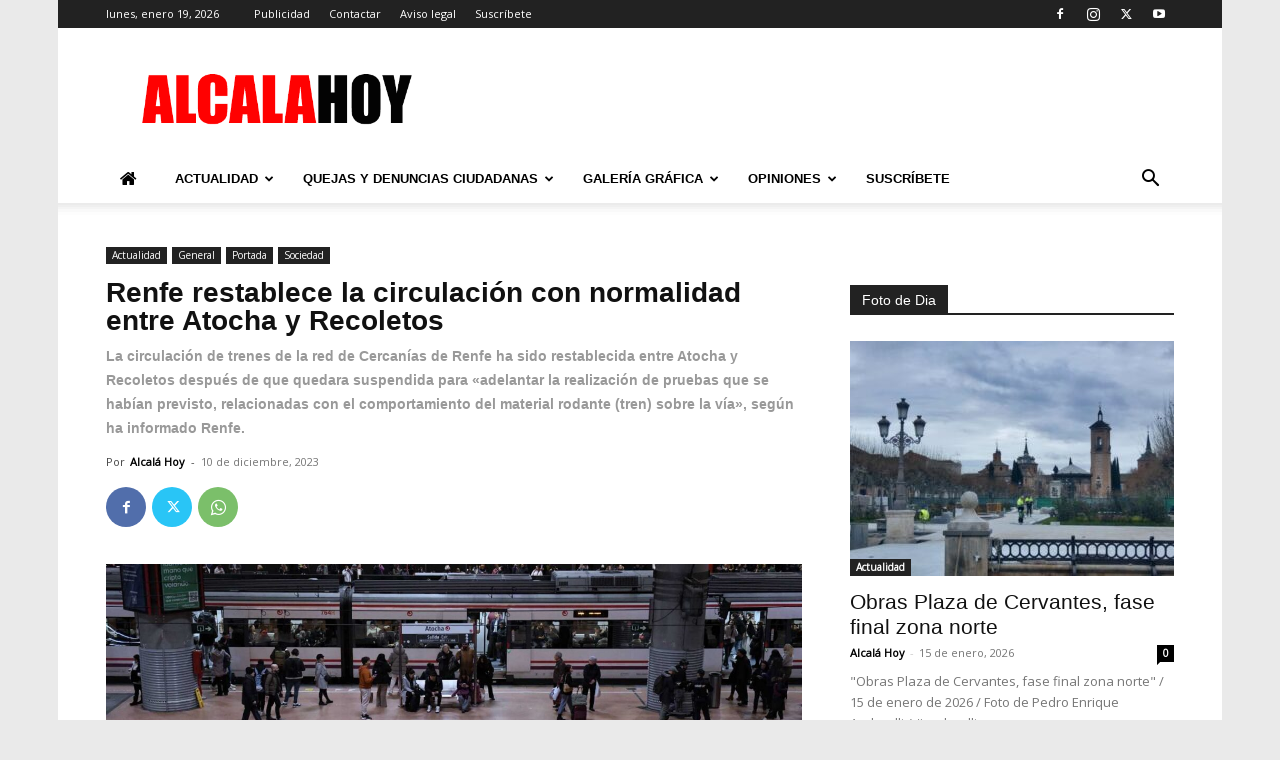

--- FILE ---
content_type: text/html; charset=UTF-8
request_url: https://www.alcalahoy.es/2023/12/10/renfe-restablece-la-circulacion-con-normalidad-entre-atocha-y-recoletos/
body_size: 58547
content:
<!doctype html >
<!--[if IE 8]>    <html class="ie8" lang="en"> <![endif]-->
<!--[if IE 9]>    <html class="ie9" lang="en"> <![endif]-->
<!--[if gt IE 8]><!--> <html dir="ltr" lang="es" prefix="og: https://ogp.me/ns#"> <!--<![endif]-->
<head><meta charset="UTF-8" /><script>if(navigator.userAgent.match(/MSIE|Internet Explorer/i)||navigator.userAgent.match(/Trident\/7\..*?rv:11/i)){var href=document.location.href;if(!href.match(/[?&]nowprocket/)){if(href.indexOf("?")==-1){if(href.indexOf("#")==-1){document.location.href=href+"?nowprocket=1"}else{document.location.href=href.replace("#","?nowprocket=1#")}}else{if(href.indexOf("#")==-1){document.location.href=href+"&nowprocket=1"}else{document.location.href=href.replace("#","&nowprocket=1#")}}}}</script><script>(()=>{class RocketLazyLoadScripts{constructor(){this.v="2.0.4",this.userEvents=["keydown","keyup","mousedown","mouseup","mousemove","mouseover","mouseout","touchmove","touchstart","touchend","touchcancel","wheel","click","dblclick","input"],this.attributeEvents=["onblur","onclick","oncontextmenu","ondblclick","onfocus","onmousedown","onmouseenter","onmouseleave","onmousemove","onmouseout","onmouseover","onmouseup","onmousewheel","onscroll","onsubmit"]}async t(){this.i(),this.o(),/iP(ad|hone)/.test(navigator.userAgent)&&this.h(),this.u(),this.l(this),this.m(),this.k(this),this.p(this),this._(),await Promise.all([this.R(),this.L()]),this.lastBreath=Date.now(),this.S(this),this.P(),this.D(),this.O(),this.M(),await this.C(this.delayedScripts.normal),await this.C(this.delayedScripts.defer),await this.C(this.delayedScripts.async),await this.T(),await this.F(),await this.j(),await this.A(),window.dispatchEvent(new Event("rocket-allScriptsLoaded")),this.everythingLoaded=!0,this.lastTouchEnd&&await new Promise(t=>setTimeout(t,500-Date.now()+this.lastTouchEnd)),this.I(),this.H(),this.U(),this.W()}i(){this.CSPIssue=sessionStorage.getItem("rocketCSPIssue"),document.addEventListener("securitypolicyviolation",t=>{this.CSPIssue||"script-src-elem"!==t.violatedDirective||"data"!==t.blockedURI||(this.CSPIssue=!0,sessionStorage.setItem("rocketCSPIssue",!0))},{isRocket:!0})}o(){window.addEventListener("pageshow",t=>{this.persisted=t.persisted,this.realWindowLoadedFired=!0},{isRocket:!0}),window.addEventListener("pagehide",()=>{this.onFirstUserAction=null},{isRocket:!0})}h(){let t;function e(e){t=e}window.addEventListener("touchstart",e,{isRocket:!0}),window.addEventListener("touchend",function i(o){o.changedTouches[0]&&t.changedTouches[0]&&Math.abs(o.changedTouches[0].pageX-t.changedTouches[0].pageX)<10&&Math.abs(o.changedTouches[0].pageY-t.changedTouches[0].pageY)<10&&o.timeStamp-t.timeStamp<200&&(window.removeEventListener("touchstart",e,{isRocket:!0}),window.removeEventListener("touchend",i,{isRocket:!0}),"INPUT"===o.target.tagName&&"text"===o.target.type||(o.target.dispatchEvent(new TouchEvent("touchend",{target:o.target,bubbles:!0})),o.target.dispatchEvent(new MouseEvent("mouseover",{target:o.target,bubbles:!0})),o.target.dispatchEvent(new PointerEvent("click",{target:o.target,bubbles:!0,cancelable:!0,detail:1,clientX:o.changedTouches[0].clientX,clientY:o.changedTouches[0].clientY})),event.preventDefault()))},{isRocket:!0})}q(t){this.userActionTriggered||("mousemove"!==t.type||this.firstMousemoveIgnored?"keyup"===t.type||"mouseover"===t.type||"mouseout"===t.type||(this.userActionTriggered=!0,this.onFirstUserAction&&this.onFirstUserAction()):this.firstMousemoveIgnored=!0),"click"===t.type&&t.preventDefault(),t.stopPropagation(),t.stopImmediatePropagation(),"touchstart"===this.lastEvent&&"touchend"===t.type&&(this.lastTouchEnd=Date.now()),"click"===t.type&&(this.lastTouchEnd=0),this.lastEvent=t.type,t.composedPath&&t.composedPath()[0].getRootNode()instanceof ShadowRoot&&(t.rocketTarget=t.composedPath()[0]),this.savedUserEvents.push(t)}u(){this.savedUserEvents=[],this.userEventHandler=this.q.bind(this),this.userEvents.forEach(t=>window.addEventListener(t,this.userEventHandler,{passive:!1,isRocket:!0})),document.addEventListener("visibilitychange",this.userEventHandler,{isRocket:!0})}U(){this.userEvents.forEach(t=>window.removeEventListener(t,this.userEventHandler,{passive:!1,isRocket:!0})),document.removeEventListener("visibilitychange",this.userEventHandler,{isRocket:!0}),this.savedUserEvents.forEach(t=>{(t.rocketTarget||t.target).dispatchEvent(new window[t.constructor.name](t.type,t))})}m(){const t="return false",e=Array.from(this.attributeEvents,t=>"data-rocket-"+t),i="["+this.attributeEvents.join("],[")+"]",o="[data-rocket-"+this.attributeEvents.join("],[data-rocket-")+"]",s=(e,i,o)=>{o&&o!==t&&(e.setAttribute("data-rocket-"+i,o),e["rocket"+i]=new Function("event",o),e.setAttribute(i,t))};new MutationObserver(t=>{for(const n of t)"attributes"===n.type&&(n.attributeName.startsWith("data-rocket-")||this.everythingLoaded?n.attributeName.startsWith("data-rocket-")&&this.everythingLoaded&&this.N(n.target,n.attributeName.substring(12)):s(n.target,n.attributeName,n.target.getAttribute(n.attributeName))),"childList"===n.type&&n.addedNodes.forEach(t=>{if(t.nodeType===Node.ELEMENT_NODE)if(this.everythingLoaded)for(const i of[t,...t.querySelectorAll(o)])for(const t of i.getAttributeNames())e.includes(t)&&this.N(i,t.substring(12));else for(const e of[t,...t.querySelectorAll(i)])for(const t of e.getAttributeNames())this.attributeEvents.includes(t)&&s(e,t,e.getAttribute(t))})}).observe(document,{subtree:!0,childList:!0,attributeFilter:[...this.attributeEvents,...e]})}I(){this.attributeEvents.forEach(t=>{document.querySelectorAll("[data-rocket-"+t+"]").forEach(e=>{this.N(e,t)})})}N(t,e){const i=t.getAttribute("data-rocket-"+e);i&&(t.setAttribute(e,i),t.removeAttribute("data-rocket-"+e))}k(t){Object.defineProperty(HTMLElement.prototype,"onclick",{get(){return this.rocketonclick||null},set(e){this.rocketonclick=e,this.setAttribute(t.everythingLoaded?"onclick":"data-rocket-onclick","this.rocketonclick(event)")}})}S(t){function e(e,i){let o=e[i];e[i]=null,Object.defineProperty(e,i,{get:()=>o,set(s){t.everythingLoaded?o=s:e["rocket"+i]=o=s}})}e(document,"onreadystatechange"),e(window,"onload"),e(window,"onpageshow");try{Object.defineProperty(document,"readyState",{get:()=>t.rocketReadyState,set(e){t.rocketReadyState=e},configurable:!0}),document.readyState="loading"}catch(t){console.log("WPRocket DJE readyState conflict, bypassing")}}l(t){this.originalAddEventListener=EventTarget.prototype.addEventListener,this.originalRemoveEventListener=EventTarget.prototype.removeEventListener,this.savedEventListeners=[],EventTarget.prototype.addEventListener=function(e,i,o){o&&o.isRocket||!t.B(e,this)&&!t.userEvents.includes(e)||t.B(e,this)&&!t.userActionTriggered||e.startsWith("rocket-")||t.everythingLoaded?t.originalAddEventListener.call(this,e,i,o):(t.savedEventListeners.push({target:this,remove:!1,type:e,func:i,options:o}),"mouseenter"!==e&&"mouseleave"!==e||t.originalAddEventListener.call(this,e,t.savedUserEvents.push,o))},EventTarget.prototype.removeEventListener=function(e,i,o){o&&o.isRocket||!t.B(e,this)&&!t.userEvents.includes(e)||t.B(e,this)&&!t.userActionTriggered||e.startsWith("rocket-")||t.everythingLoaded?t.originalRemoveEventListener.call(this,e,i,o):t.savedEventListeners.push({target:this,remove:!0,type:e,func:i,options:o})}}J(t,e){this.savedEventListeners=this.savedEventListeners.filter(i=>{let o=i.type,s=i.target||window;return e!==o||t!==s||(this.B(o,s)&&(i.type="rocket-"+o),this.$(i),!1)})}H(){EventTarget.prototype.addEventListener=this.originalAddEventListener,EventTarget.prototype.removeEventListener=this.originalRemoveEventListener,this.savedEventListeners.forEach(t=>this.$(t))}$(t){t.remove?this.originalRemoveEventListener.call(t.target,t.type,t.func,t.options):this.originalAddEventListener.call(t.target,t.type,t.func,t.options)}p(t){let e;function i(e){return t.everythingLoaded?e:e.split(" ").map(t=>"load"===t||t.startsWith("load.")?"rocket-jquery-load":t).join(" ")}function o(o){function s(e){const s=o.fn[e];o.fn[e]=o.fn.init.prototype[e]=function(){return this[0]===window&&t.userActionTriggered&&("string"==typeof arguments[0]||arguments[0]instanceof String?arguments[0]=i(arguments[0]):"object"==typeof arguments[0]&&Object.keys(arguments[0]).forEach(t=>{const e=arguments[0][t];delete arguments[0][t],arguments[0][i(t)]=e})),s.apply(this,arguments),this}}if(o&&o.fn&&!t.allJQueries.includes(o)){const e={DOMContentLoaded:[],"rocket-DOMContentLoaded":[]};for(const t in e)document.addEventListener(t,()=>{e[t].forEach(t=>t())},{isRocket:!0});o.fn.ready=o.fn.init.prototype.ready=function(i){function s(){parseInt(o.fn.jquery)>2?setTimeout(()=>i.bind(document)(o)):i.bind(document)(o)}return"function"==typeof i&&(t.realDomReadyFired?!t.userActionTriggered||t.fauxDomReadyFired?s():e["rocket-DOMContentLoaded"].push(s):e.DOMContentLoaded.push(s)),o([])},s("on"),s("one"),s("off"),t.allJQueries.push(o)}e=o}t.allJQueries=[],o(window.jQuery),Object.defineProperty(window,"jQuery",{get:()=>e,set(t){o(t)}})}P(){const t=new Map;document.write=document.writeln=function(e){const i=document.currentScript,o=document.createRange(),s=i.parentElement;let n=t.get(i);void 0===n&&(n=i.nextSibling,t.set(i,n));const c=document.createDocumentFragment();o.setStart(c,0),c.appendChild(o.createContextualFragment(e)),s.insertBefore(c,n)}}async R(){return new Promise(t=>{this.userActionTriggered?t():this.onFirstUserAction=t})}async L(){return new Promise(t=>{document.addEventListener("DOMContentLoaded",()=>{this.realDomReadyFired=!0,t()},{isRocket:!0})})}async j(){return this.realWindowLoadedFired?Promise.resolve():new Promise(t=>{window.addEventListener("load",t,{isRocket:!0})})}M(){this.pendingScripts=[];this.scriptsMutationObserver=new MutationObserver(t=>{for(const e of t)e.addedNodes.forEach(t=>{"SCRIPT"!==t.tagName||t.noModule||t.isWPRocket||this.pendingScripts.push({script:t,promise:new Promise(e=>{const i=()=>{const i=this.pendingScripts.findIndex(e=>e.script===t);i>=0&&this.pendingScripts.splice(i,1),e()};t.addEventListener("load",i,{isRocket:!0}),t.addEventListener("error",i,{isRocket:!0}),setTimeout(i,1e3)})})})}),this.scriptsMutationObserver.observe(document,{childList:!0,subtree:!0})}async F(){await this.X(),this.pendingScripts.length?(await this.pendingScripts[0].promise,await this.F()):this.scriptsMutationObserver.disconnect()}D(){this.delayedScripts={normal:[],async:[],defer:[]},document.querySelectorAll("script[type$=rocketlazyloadscript]").forEach(t=>{t.hasAttribute("data-rocket-src")?t.hasAttribute("async")&&!1!==t.async?this.delayedScripts.async.push(t):t.hasAttribute("defer")&&!1!==t.defer||"module"===t.getAttribute("data-rocket-type")?this.delayedScripts.defer.push(t):this.delayedScripts.normal.push(t):this.delayedScripts.normal.push(t)})}async _(){await this.L();let t=[];document.querySelectorAll("script[type$=rocketlazyloadscript][data-rocket-src]").forEach(e=>{let i=e.getAttribute("data-rocket-src");if(i&&!i.startsWith("data:")){i.startsWith("//")&&(i=location.protocol+i);try{const o=new URL(i).origin;o!==location.origin&&t.push({src:o,crossOrigin:e.crossOrigin||"module"===e.getAttribute("data-rocket-type")})}catch(t){}}}),t=[...new Map(t.map(t=>[JSON.stringify(t),t])).values()],this.Y(t,"preconnect")}async G(t){if(await this.K(),!0!==t.noModule||!("noModule"in HTMLScriptElement.prototype))return new Promise(e=>{let i;function o(){(i||t).setAttribute("data-rocket-status","executed"),e()}try{if(navigator.userAgent.includes("Firefox/")||""===navigator.vendor||this.CSPIssue)i=document.createElement("script"),[...t.attributes].forEach(t=>{let e=t.nodeName;"type"!==e&&("data-rocket-type"===e&&(e="type"),"data-rocket-src"===e&&(e="src"),i.setAttribute(e,t.nodeValue))}),t.text&&(i.text=t.text),t.nonce&&(i.nonce=t.nonce),i.hasAttribute("src")?(i.addEventListener("load",o,{isRocket:!0}),i.addEventListener("error",()=>{i.setAttribute("data-rocket-status","failed-network"),e()},{isRocket:!0}),setTimeout(()=>{i.isConnected||e()},1)):(i.text=t.text,o()),i.isWPRocket=!0,t.parentNode.replaceChild(i,t);else{const i=t.getAttribute("data-rocket-type"),s=t.getAttribute("data-rocket-src");i?(t.type=i,t.removeAttribute("data-rocket-type")):t.removeAttribute("type"),t.addEventListener("load",o,{isRocket:!0}),t.addEventListener("error",i=>{this.CSPIssue&&i.target.src.startsWith("data:")?(console.log("WPRocket: CSP fallback activated"),t.removeAttribute("src"),this.G(t).then(e)):(t.setAttribute("data-rocket-status","failed-network"),e())},{isRocket:!0}),s?(t.fetchPriority="high",t.removeAttribute("data-rocket-src"),t.src=s):t.src="data:text/javascript;base64,"+window.btoa(unescape(encodeURIComponent(t.text)))}}catch(i){t.setAttribute("data-rocket-status","failed-transform"),e()}});t.setAttribute("data-rocket-status","skipped")}async C(t){const e=t.shift();return e?(e.isConnected&&await this.G(e),this.C(t)):Promise.resolve()}O(){this.Y([...this.delayedScripts.normal,...this.delayedScripts.defer,...this.delayedScripts.async],"preload")}Y(t,e){this.trash=this.trash||[];let i=!0;var o=document.createDocumentFragment();t.forEach(t=>{const s=t.getAttribute&&t.getAttribute("data-rocket-src")||t.src;if(s&&!s.startsWith("data:")){const n=document.createElement("link");n.href=s,n.rel=e,"preconnect"!==e&&(n.as="script",n.fetchPriority=i?"high":"low"),t.getAttribute&&"module"===t.getAttribute("data-rocket-type")&&(n.crossOrigin=!0),t.crossOrigin&&(n.crossOrigin=t.crossOrigin),t.integrity&&(n.integrity=t.integrity),t.nonce&&(n.nonce=t.nonce),o.appendChild(n),this.trash.push(n),i=!1}}),document.head.appendChild(o)}W(){this.trash.forEach(t=>t.remove())}async T(){try{document.readyState="interactive"}catch(t){}this.fauxDomReadyFired=!0;try{await this.K(),this.J(document,"readystatechange"),document.dispatchEvent(new Event("rocket-readystatechange")),await this.K(),document.rocketonreadystatechange&&document.rocketonreadystatechange(),await this.K(),this.J(document,"DOMContentLoaded"),document.dispatchEvent(new Event("rocket-DOMContentLoaded")),await this.K(),this.J(window,"DOMContentLoaded"),window.dispatchEvent(new Event("rocket-DOMContentLoaded"))}catch(t){console.error(t)}}async A(){try{document.readyState="complete"}catch(t){}try{await this.K(),this.J(document,"readystatechange"),document.dispatchEvent(new Event("rocket-readystatechange")),await this.K(),document.rocketonreadystatechange&&document.rocketonreadystatechange(),await this.K(),this.J(window,"load"),window.dispatchEvent(new Event("rocket-load")),await this.K(),window.rocketonload&&window.rocketonload(),await this.K(),this.allJQueries.forEach(t=>t(window).trigger("rocket-jquery-load")),await this.K(),this.J(window,"pageshow");const t=new Event("rocket-pageshow");t.persisted=this.persisted,window.dispatchEvent(t),await this.K(),window.rocketonpageshow&&window.rocketonpageshow({persisted:this.persisted})}catch(t){console.error(t)}}async K(){Date.now()-this.lastBreath>45&&(await this.X(),this.lastBreath=Date.now())}async X(){return document.hidden?new Promise(t=>setTimeout(t)):new Promise(t=>requestAnimationFrame(t))}B(t,e){return e===document&&"readystatechange"===t||(e===document&&"DOMContentLoaded"===t||(e===window&&"DOMContentLoaded"===t||(e===window&&"load"===t||e===window&&"pageshow"===t)))}static run(){(new RocketLazyLoadScripts).t()}}RocketLazyLoadScripts.run()})();</script>
    <title>Renfe restablece la circulación con normalidad entre Atocha y Recoletos | Alcalá Hoy</title>
    
    <meta name="viewport" content="width=device-width, initial-scale=1.0">
    <link rel="pingback" href="https://www.alcalahoy.es/wp/xmlrpc.php" />
    
		<!-- All in One SEO 4.9.2 - aioseo.com -->
	<meta name="description" content="Se ha recuperado el servicio habitual en las líneas de Cercanías, así como en los trenes de Media y Larga Distancia. Normalizada la circulación entre Atocha y Recoletos por lo que se presta el servicio habitual. https://t.co/Wp79Bk9nUZ — Cercanías Madrid (@CercaniasMadrid) December 10, 2023 1.- Tras los trabajos realizados por Adif y Renfe en el" />
	<meta name="robots" content="max-image-preview:large" />
	<meta name="author" content="Alcalá Hoy"/>
	<meta name="google-site-verification" content="lNfacIDVIageIjwiOCr5Yxzx0Jlu8PMhe14b3DRvPiQ" />
	<link rel="canonical" href="https://www.alcalahoy.es/2023/12/10/renfe-restablece-la-circulacion-con-normalidad-entre-atocha-y-recoletos/" />
	<meta name="generator" content="All in One SEO (AIOSEO) 4.9.2" />
		<meta property="og:locale" content="es_ES" />
		<meta property="og:site_name" content="Alcalá Hoy" />
		<meta property="og:type" content="article" />
		<meta property="og:title" content="Renfe restablece la circulación con normalidad entre Atocha y Recoletos | Alcalá Hoy" />
		<meta property="og:description" content="Se ha recuperado el servicio habitual en las líneas de Cercanías, así como en los trenes de Media y Larga Distancia. Normalizada la circulación entre Atocha y Recoletos por lo que se presta el servicio habitual. https://t.co/Wp79Bk9nUZ — Cercanías Madrid (@CercaniasMadrid) December 10, 2023 1.- Tras los trabajos realizados por Adif y Renfe en el" />
		<meta property="og:url" content="https://www.alcalahoy.es/2023/12/10/renfe-restablece-la-circulacion-con-normalidad-entre-atocha-y-recoletos/" />
		<meta property="og:image" content="https://alcalahoy.b-cdn.net/wp/wp-content/uploads/2023/12/descarga.jpeg" />
		<meta property="og:image:secure_url" content="https://alcalahoy.b-cdn.net/wp/wp-content/uploads/2023/12/descarga.jpeg" />
		<meta property="og:image:width" content="1600" />
		<meta property="og:image:height" content="900" />
		<meta property="article:published_time" content="2023-12-10T10:31:39+00:00" />
		<meta property="article:modified_time" content="2023-12-10T10:31:39+00:00" />
		<meta name="twitter:card" content="summary_large_image" />
		<meta name="twitter:site" content="@AlcalaHoy1" />
		<meta name="twitter:title" content="Renfe restablece la circulación con normalidad entre Atocha y Recoletos | Alcalá Hoy" />
		<meta name="twitter:description" content="Se ha recuperado el servicio habitual en las líneas de Cercanías, así como en los trenes de Media y Larga Distancia. Normalizada la circulación entre Atocha y Recoletos por lo que se presta el servicio habitual. https://t.co/Wp79Bk9nUZ — Cercanías Madrid (@CercaniasMadrid) December 10, 2023 1.- Tras los trabajos realizados por Adif y Renfe en el" />
		<meta name="twitter:creator" content="@AlcalaHoy1" />
		<meta name="twitter:image" content="https://alcalahoy.b-cdn.net/wp/wp-content/uploads/2023/12/descarga.jpeg" />
		<script type="application/ld+json" class="aioseo-schema">
			{"@context":"https:\/\/schema.org","@graph":[{"@type":"Article","@id":"https:\/\/www.alcalahoy.es\/2023\/12\/10\/renfe-restablece-la-circulacion-con-normalidad-entre-atocha-y-recoletos\/#article","name":"Renfe restablece la circulaci\u00f3n con normalidad entre Atocha y Recoletos | Alcal\u00e1 Hoy","headline":"Renfe restablece la circulaci\u00f3n con normalidad entre Atocha y Recoletos","author":{"@id":"https:\/\/www.alcalahoy.es\/author\/alcala-hoy\/#author"},"publisher":{"@id":"https:\/\/www.alcalahoy.es\/#person"},"image":{"@type":"ImageObject","url":"https:\/\/www.alcalahoy.es\/wp\/wp-content\/uploads\/2023\/12\/descarga.jpeg","width":1600,"height":900,"caption":"Decenas de personas esperan a tomar un tren en Atocha, Madrid EUROPA PRESS\/FERNANDO S\u00c1NCHEZ"},"datePublished":"2023-12-10T11:31:39+01:00","dateModified":"2023-12-10T11:31:39+01:00","inLanguage":"es-ES","mainEntityOfPage":{"@id":"https:\/\/www.alcalahoy.es\/2023\/12\/10\/renfe-restablece-la-circulacion-con-normalidad-entre-atocha-y-recoletos\/#webpage"},"isPartOf":{"@id":"https:\/\/www.alcalahoy.es\/2023\/12\/10\/renfe-restablece-la-circulacion-con-normalidad-entre-atocha-y-recoletos\/#webpage"},"articleSection":"Actualidad, General, Portada, Sociedad"},{"@type":"BreadcrumbList","@id":"https:\/\/www.alcalahoy.es\/2023\/12\/10\/renfe-restablece-la-circulacion-con-normalidad-entre-atocha-y-recoletos\/#breadcrumblist","itemListElement":[{"@type":"ListItem","@id":"https:\/\/www.alcalahoy.es#listItem","position":1,"name":"Home","item":"https:\/\/www.alcalahoy.es","nextItem":{"@type":"ListItem","@id":"https:\/\/www.alcalahoy.es\/categoria\/actualidad\/#listItem","name":"Actualidad"}},{"@type":"ListItem","@id":"https:\/\/www.alcalahoy.es\/categoria\/actualidad\/#listItem","position":2,"name":"Actualidad","item":"https:\/\/www.alcalahoy.es\/categoria\/actualidad\/","nextItem":{"@type":"ListItem","@id":"https:\/\/www.alcalahoy.es\/categoria\/actualidad\/sociedad\/#listItem","name":"Sociedad"},"previousItem":{"@type":"ListItem","@id":"https:\/\/www.alcalahoy.es#listItem","name":"Home"}},{"@type":"ListItem","@id":"https:\/\/www.alcalahoy.es\/categoria\/actualidad\/sociedad\/#listItem","position":3,"name":"Sociedad","item":"https:\/\/www.alcalahoy.es\/categoria\/actualidad\/sociedad\/","nextItem":{"@type":"ListItem","@id":"https:\/\/www.alcalahoy.es\/2023\/12\/10\/renfe-restablece-la-circulacion-con-normalidad-entre-atocha-y-recoletos\/#listItem","name":"Renfe restablece la circulaci\u00f3n con normalidad entre Atocha y Recoletos"},"previousItem":{"@type":"ListItem","@id":"https:\/\/www.alcalahoy.es\/categoria\/actualidad\/#listItem","name":"Actualidad"}},{"@type":"ListItem","@id":"https:\/\/www.alcalahoy.es\/2023\/12\/10\/renfe-restablece-la-circulacion-con-normalidad-entre-atocha-y-recoletos\/#listItem","position":4,"name":"Renfe restablece la circulaci\u00f3n con normalidad entre Atocha y Recoletos","previousItem":{"@type":"ListItem","@id":"https:\/\/www.alcalahoy.es\/categoria\/actualidad\/sociedad\/#listItem","name":"Sociedad"}}]},{"@type":"Person","@id":"https:\/\/www.alcalahoy.es\/#person","name":"Alcal\u00e1 Hoy","image":{"@type":"ImageObject","@id":"https:\/\/www.alcalahoy.es\/2023\/12\/10\/renfe-restablece-la-circulacion-con-normalidad-entre-atocha-y-recoletos\/#personImage","url":"https:\/\/secure.gravatar.com\/avatar\/0397ec6e2b18a91ee8f91bb6385c068a656ed487a446717596c479c7d17caf41?s=96&d=mm&r=g","width":96,"height":96,"caption":"Alcal\u00e1 Hoy"}},{"@type":"Person","@id":"https:\/\/www.alcalahoy.es\/author\/alcala-hoy\/#author","url":"https:\/\/www.alcalahoy.es\/author\/alcala-hoy\/","name":"Alcal\u00e1 Hoy","image":{"@type":"ImageObject","@id":"https:\/\/www.alcalahoy.es\/2023\/12\/10\/renfe-restablece-la-circulacion-con-normalidad-entre-atocha-y-recoletos\/#authorImage","url":"https:\/\/secure.gravatar.com\/avatar\/0397ec6e2b18a91ee8f91bb6385c068a656ed487a446717596c479c7d17caf41?s=96&d=mm&r=g","width":96,"height":96,"caption":"Alcal\u00e1 Hoy"}},{"@type":"WebPage","@id":"https:\/\/www.alcalahoy.es\/2023\/12\/10\/renfe-restablece-la-circulacion-con-normalidad-entre-atocha-y-recoletos\/#webpage","url":"https:\/\/www.alcalahoy.es\/2023\/12\/10\/renfe-restablece-la-circulacion-con-normalidad-entre-atocha-y-recoletos\/","name":"Renfe restablece la circulaci\u00f3n con normalidad entre Atocha y Recoletos | Alcal\u00e1 Hoy","description":"Se ha recuperado el servicio habitual en las l\u00edneas de Cercan\u00edas, as\u00ed como en los trenes de Media y Larga Distancia. Normalizada la circulaci\u00f3n entre Atocha y Recoletos por lo que se presta el servicio habitual. https:\/\/t.co\/Wp79Bk9nUZ \u2014 Cercan\u00edas Madrid (@CercaniasMadrid) December 10, 2023 1.- Tras los trabajos realizados por Adif y Renfe en el","inLanguage":"es-ES","isPartOf":{"@id":"https:\/\/www.alcalahoy.es\/#website"},"breadcrumb":{"@id":"https:\/\/www.alcalahoy.es\/2023\/12\/10\/renfe-restablece-la-circulacion-con-normalidad-entre-atocha-y-recoletos\/#breadcrumblist"},"author":{"@id":"https:\/\/www.alcalahoy.es\/author\/alcala-hoy\/#author"},"creator":{"@id":"https:\/\/www.alcalahoy.es\/author\/alcala-hoy\/#author"},"image":{"@type":"ImageObject","url":"https:\/\/www.alcalahoy.es\/wp\/wp-content\/uploads\/2023\/12\/descarga.jpeg","@id":"https:\/\/www.alcalahoy.es\/2023\/12\/10\/renfe-restablece-la-circulacion-con-normalidad-entre-atocha-y-recoletos\/#mainImage","width":1600,"height":900,"caption":"Decenas de personas esperan a tomar un tren en Atocha, Madrid EUROPA PRESS\/FERNANDO S\u00c1NCHEZ"},"primaryImageOfPage":{"@id":"https:\/\/www.alcalahoy.es\/2023\/12\/10\/renfe-restablece-la-circulacion-con-normalidad-entre-atocha-y-recoletos\/#mainImage"},"datePublished":"2023-12-10T11:31:39+01:00","dateModified":"2023-12-10T11:31:39+01:00"},{"@type":"WebSite","@id":"https:\/\/www.alcalahoy.es\/#website","url":"https:\/\/www.alcalahoy.es\/","name":"Alcal\u00e1 Hoy","description":"Informaci\u00f3n de la Ciudad de Alcal\u00e1 de Henares","inLanguage":"es-ES","publisher":{"@id":"https:\/\/www.alcalahoy.es\/#person"}}]}
		</script>
		<!-- All in One SEO -->

<link rel="icon" type="image/png" href="https://alcalahoy.b-cdn.net/wp/wp-content/uploads/2015/08/favicon-96x96.png"><link rel='dns-prefetch' href='//fonts.googleapis.com' />
<link rel='dns-prefetch' href='//alcalahoy.b-cdn.net' />
<link href='https://alcalahoy.b-cdn.net' rel='preconnect' />
<link rel="alternate" type="application/rss+xml" title="Alcalá Hoy &raquo; Feed" href="https://www.alcalahoy.es/feed/" />
<link rel="alternate" type="application/rss+xml" title="Alcalá Hoy &raquo; Feed de los comentarios" href="https://www.alcalahoy.es/comments/feed/" />
<link rel="alternate" type="application/rss+xml" title="Alcalá Hoy &raquo; Comentario Renfe restablece la circulación con normalidad entre Atocha y Recoletos del feed" href="https://www.alcalahoy.es/2023/12/10/renfe-restablece-la-circulacion-con-normalidad-entre-atocha-y-recoletos/feed/" />
<link rel="alternate" title="oEmbed (JSON)" type="application/json+oembed" href="https://www.alcalahoy.es/wp-json/oembed/1.0/embed?url=https%3A%2F%2Fwww.alcalahoy.es%2F2023%2F12%2F10%2Frenfe-restablece-la-circulacion-con-normalidad-entre-atocha-y-recoletos%2F" />
<link rel="alternate" title="oEmbed (XML)" type="text/xml+oembed" href="https://www.alcalahoy.es/wp-json/oembed/1.0/embed?url=https%3A%2F%2Fwww.alcalahoy.es%2F2023%2F12%2F10%2Frenfe-restablece-la-circulacion-con-normalidad-entre-atocha-y-recoletos%2F&#038;format=xml" />
<!-- www.alcalahoy.es is managing ads with Advanced Ads 2.0.16 – https://wpadvancedads.com/ --><!--noptimize--><script id="alcala-ready">
			window.advanced_ads_ready=function(e,a){a=a||"complete";var d=function(e){return"interactive"===a?"loading"!==e:"complete"===e};d(document.readyState)?e():document.addEventListener("readystatechange",(function(a){d(a.target.readyState)&&e()}),{once:"interactive"===a})},window.advanced_ads_ready_queue=window.advanced_ads_ready_queue||[];		</script>
		<!--/noptimize--><style id='wp-img-auto-sizes-contain-inline-css' type='text/css'>
img:is([sizes=auto i],[sizes^="auto," i]){contain-intrinsic-size:3000px 1500px}
/*# sourceURL=wp-img-auto-sizes-contain-inline-css */
</style>
<link data-minify="1" rel='stylesheet' id='smuzsf-facebook-css' href='https://alcalahoy.b-cdn.net/wp/wp-content/cache/min/1/wp/wp-content/plugins/add-facebook/public/css/font-awesome.min.css?ver=1766397257' type='text/css' media='all' />
<style id='wp-emoji-styles-inline-css' type='text/css'>

	img.wp-smiley, img.emoji {
		display: inline !important;
		border: none !important;
		box-shadow: none !important;
		height: 1em !important;
		width: 1em !important;
		margin: 0 0.07em !important;
		vertical-align: -0.1em !important;
		background: none !important;
		padding: 0 !important;
	}
/*# sourceURL=wp-emoji-styles-inline-css */
</style>
<style id='wp-block-library-inline-css' type='text/css'>
:root{--wp-block-synced-color:#7a00df;--wp-block-synced-color--rgb:122,0,223;--wp-bound-block-color:var(--wp-block-synced-color);--wp-editor-canvas-background:#ddd;--wp-admin-theme-color:#007cba;--wp-admin-theme-color--rgb:0,124,186;--wp-admin-theme-color-darker-10:#006ba1;--wp-admin-theme-color-darker-10--rgb:0,107,160.5;--wp-admin-theme-color-darker-20:#005a87;--wp-admin-theme-color-darker-20--rgb:0,90,135;--wp-admin-border-width-focus:2px}@media (min-resolution:192dpi){:root{--wp-admin-border-width-focus:1.5px}}.wp-element-button{cursor:pointer}:root .has-very-light-gray-background-color{background-color:#eee}:root .has-very-dark-gray-background-color{background-color:#313131}:root .has-very-light-gray-color{color:#eee}:root .has-very-dark-gray-color{color:#313131}:root .has-vivid-green-cyan-to-vivid-cyan-blue-gradient-background{background:linear-gradient(135deg,#00d084,#0693e3)}:root .has-purple-crush-gradient-background{background:linear-gradient(135deg,#34e2e4,#4721fb 50%,#ab1dfe)}:root .has-hazy-dawn-gradient-background{background:linear-gradient(135deg,#faaca8,#dad0ec)}:root .has-subdued-olive-gradient-background{background:linear-gradient(135deg,#fafae1,#67a671)}:root .has-atomic-cream-gradient-background{background:linear-gradient(135deg,#fdd79a,#004a59)}:root .has-nightshade-gradient-background{background:linear-gradient(135deg,#330968,#31cdcf)}:root .has-midnight-gradient-background{background:linear-gradient(135deg,#020381,#2874fc)}:root{--wp--preset--font-size--normal:16px;--wp--preset--font-size--huge:42px}.has-regular-font-size{font-size:1em}.has-larger-font-size{font-size:2.625em}.has-normal-font-size{font-size:var(--wp--preset--font-size--normal)}.has-huge-font-size{font-size:var(--wp--preset--font-size--huge)}.has-text-align-center{text-align:center}.has-text-align-left{text-align:left}.has-text-align-right{text-align:right}.has-fit-text{white-space:nowrap!important}#end-resizable-editor-section{display:none}.aligncenter{clear:both}.items-justified-left{justify-content:flex-start}.items-justified-center{justify-content:center}.items-justified-right{justify-content:flex-end}.items-justified-space-between{justify-content:space-between}.screen-reader-text{border:0;clip-path:inset(50%);height:1px;margin:-1px;overflow:hidden;padding:0;position:absolute;width:1px;word-wrap:normal!important}.screen-reader-text:focus{background-color:#ddd;clip-path:none;color:#444;display:block;font-size:1em;height:auto;left:5px;line-height:normal;padding:15px 23px 14px;text-decoration:none;top:5px;width:auto;z-index:100000}html :where(.has-border-color){border-style:solid}html :where([style*=border-top-color]){border-top-style:solid}html :where([style*=border-right-color]){border-right-style:solid}html :where([style*=border-bottom-color]){border-bottom-style:solid}html :where([style*=border-left-color]){border-left-style:solid}html :where([style*=border-width]){border-style:solid}html :where([style*=border-top-width]){border-top-style:solid}html :where([style*=border-right-width]){border-right-style:solid}html :where([style*=border-bottom-width]){border-bottom-style:solid}html :where([style*=border-left-width]){border-left-style:solid}html :where(img[class*=wp-image-]){height:auto;max-width:100%}:where(figure){margin:0 0 1em}html :where(.is-position-sticky){--wp-admin--admin-bar--position-offset:var(--wp-admin--admin-bar--height,0px)}@media screen and (max-width:600px){html :where(.is-position-sticky){--wp-admin--admin-bar--position-offset:0px}}

/*# sourceURL=wp-block-library-inline-css */
</style><style id='global-styles-inline-css' type='text/css'>
:root{--wp--preset--aspect-ratio--square: 1;--wp--preset--aspect-ratio--4-3: 4/3;--wp--preset--aspect-ratio--3-4: 3/4;--wp--preset--aspect-ratio--3-2: 3/2;--wp--preset--aspect-ratio--2-3: 2/3;--wp--preset--aspect-ratio--16-9: 16/9;--wp--preset--aspect-ratio--9-16: 9/16;--wp--preset--color--black: #000000;--wp--preset--color--cyan-bluish-gray: #abb8c3;--wp--preset--color--white: #ffffff;--wp--preset--color--pale-pink: #f78da7;--wp--preset--color--vivid-red: #cf2e2e;--wp--preset--color--luminous-vivid-orange: #ff6900;--wp--preset--color--luminous-vivid-amber: #fcb900;--wp--preset--color--light-green-cyan: #7bdcb5;--wp--preset--color--vivid-green-cyan: #00d084;--wp--preset--color--pale-cyan-blue: #8ed1fc;--wp--preset--color--vivid-cyan-blue: #0693e3;--wp--preset--color--vivid-purple: #9b51e0;--wp--preset--gradient--vivid-cyan-blue-to-vivid-purple: linear-gradient(135deg,rgb(6,147,227) 0%,rgb(155,81,224) 100%);--wp--preset--gradient--light-green-cyan-to-vivid-green-cyan: linear-gradient(135deg,rgb(122,220,180) 0%,rgb(0,208,130) 100%);--wp--preset--gradient--luminous-vivid-amber-to-luminous-vivid-orange: linear-gradient(135deg,rgb(252,185,0) 0%,rgb(255,105,0) 100%);--wp--preset--gradient--luminous-vivid-orange-to-vivid-red: linear-gradient(135deg,rgb(255,105,0) 0%,rgb(207,46,46) 100%);--wp--preset--gradient--very-light-gray-to-cyan-bluish-gray: linear-gradient(135deg,rgb(238,238,238) 0%,rgb(169,184,195) 100%);--wp--preset--gradient--cool-to-warm-spectrum: linear-gradient(135deg,rgb(74,234,220) 0%,rgb(151,120,209) 20%,rgb(207,42,186) 40%,rgb(238,44,130) 60%,rgb(251,105,98) 80%,rgb(254,248,76) 100%);--wp--preset--gradient--blush-light-purple: linear-gradient(135deg,rgb(255,206,236) 0%,rgb(152,150,240) 100%);--wp--preset--gradient--blush-bordeaux: linear-gradient(135deg,rgb(254,205,165) 0%,rgb(254,45,45) 50%,rgb(107,0,62) 100%);--wp--preset--gradient--luminous-dusk: linear-gradient(135deg,rgb(255,203,112) 0%,rgb(199,81,192) 50%,rgb(65,88,208) 100%);--wp--preset--gradient--pale-ocean: linear-gradient(135deg,rgb(255,245,203) 0%,rgb(182,227,212) 50%,rgb(51,167,181) 100%);--wp--preset--gradient--electric-grass: linear-gradient(135deg,rgb(202,248,128) 0%,rgb(113,206,126) 100%);--wp--preset--gradient--midnight: linear-gradient(135deg,rgb(2,3,129) 0%,rgb(40,116,252) 100%);--wp--preset--font-size--small: 11px;--wp--preset--font-size--medium: 20px;--wp--preset--font-size--large: 32px;--wp--preset--font-size--x-large: 42px;--wp--preset--font-size--regular: 15px;--wp--preset--font-size--larger: 50px;--wp--preset--spacing--20: 0.44rem;--wp--preset--spacing--30: 0.67rem;--wp--preset--spacing--40: 1rem;--wp--preset--spacing--50: 1.5rem;--wp--preset--spacing--60: 2.25rem;--wp--preset--spacing--70: 3.38rem;--wp--preset--spacing--80: 5.06rem;--wp--preset--shadow--natural: 6px 6px 9px rgba(0, 0, 0, 0.2);--wp--preset--shadow--deep: 12px 12px 50px rgba(0, 0, 0, 0.4);--wp--preset--shadow--sharp: 6px 6px 0px rgba(0, 0, 0, 0.2);--wp--preset--shadow--outlined: 6px 6px 0px -3px rgb(255, 255, 255), 6px 6px rgb(0, 0, 0);--wp--preset--shadow--crisp: 6px 6px 0px rgb(0, 0, 0);}:where(.is-layout-flex){gap: 0.5em;}:where(.is-layout-grid){gap: 0.5em;}body .is-layout-flex{display: flex;}.is-layout-flex{flex-wrap: wrap;align-items: center;}.is-layout-flex > :is(*, div){margin: 0;}body .is-layout-grid{display: grid;}.is-layout-grid > :is(*, div){margin: 0;}:where(.wp-block-columns.is-layout-flex){gap: 2em;}:where(.wp-block-columns.is-layout-grid){gap: 2em;}:where(.wp-block-post-template.is-layout-flex){gap: 1.25em;}:where(.wp-block-post-template.is-layout-grid){gap: 1.25em;}.has-black-color{color: var(--wp--preset--color--black) !important;}.has-cyan-bluish-gray-color{color: var(--wp--preset--color--cyan-bluish-gray) !important;}.has-white-color{color: var(--wp--preset--color--white) !important;}.has-pale-pink-color{color: var(--wp--preset--color--pale-pink) !important;}.has-vivid-red-color{color: var(--wp--preset--color--vivid-red) !important;}.has-luminous-vivid-orange-color{color: var(--wp--preset--color--luminous-vivid-orange) !important;}.has-luminous-vivid-amber-color{color: var(--wp--preset--color--luminous-vivid-amber) !important;}.has-light-green-cyan-color{color: var(--wp--preset--color--light-green-cyan) !important;}.has-vivid-green-cyan-color{color: var(--wp--preset--color--vivid-green-cyan) !important;}.has-pale-cyan-blue-color{color: var(--wp--preset--color--pale-cyan-blue) !important;}.has-vivid-cyan-blue-color{color: var(--wp--preset--color--vivid-cyan-blue) !important;}.has-vivid-purple-color{color: var(--wp--preset--color--vivid-purple) !important;}.has-black-background-color{background-color: var(--wp--preset--color--black) !important;}.has-cyan-bluish-gray-background-color{background-color: var(--wp--preset--color--cyan-bluish-gray) !important;}.has-white-background-color{background-color: var(--wp--preset--color--white) !important;}.has-pale-pink-background-color{background-color: var(--wp--preset--color--pale-pink) !important;}.has-vivid-red-background-color{background-color: var(--wp--preset--color--vivid-red) !important;}.has-luminous-vivid-orange-background-color{background-color: var(--wp--preset--color--luminous-vivid-orange) !important;}.has-luminous-vivid-amber-background-color{background-color: var(--wp--preset--color--luminous-vivid-amber) !important;}.has-light-green-cyan-background-color{background-color: var(--wp--preset--color--light-green-cyan) !important;}.has-vivid-green-cyan-background-color{background-color: var(--wp--preset--color--vivid-green-cyan) !important;}.has-pale-cyan-blue-background-color{background-color: var(--wp--preset--color--pale-cyan-blue) !important;}.has-vivid-cyan-blue-background-color{background-color: var(--wp--preset--color--vivid-cyan-blue) !important;}.has-vivid-purple-background-color{background-color: var(--wp--preset--color--vivid-purple) !important;}.has-black-border-color{border-color: var(--wp--preset--color--black) !important;}.has-cyan-bluish-gray-border-color{border-color: var(--wp--preset--color--cyan-bluish-gray) !important;}.has-white-border-color{border-color: var(--wp--preset--color--white) !important;}.has-pale-pink-border-color{border-color: var(--wp--preset--color--pale-pink) !important;}.has-vivid-red-border-color{border-color: var(--wp--preset--color--vivid-red) !important;}.has-luminous-vivid-orange-border-color{border-color: var(--wp--preset--color--luminous-vivid-orange) !important;}.has-luminous-vivid-amber-border-color{border-color: var(--wp--preset--color--luminous-vivid-amber) !important;}.has-light-green-cyan-border-color{border-color: var(--wp--preset--color--light-green-cyan) !important;}.has-vivid-green-cyan-border-color{border-color: var(--wp--preset--color--vivid-green-cyan) !important;}.has-pale-cyan-blue-border-color{border-color: var(--wp--preset--color--pale-cyan-blue) !important;}.has-vivid-cyan-blue-border-color{border-color: var(--wp--preset--color--vivid-cyan-blue) !important;}.has-vivid-purple-border-color{border-color: var(--wp--preset--color--vivid-purple) !important;}.has-vivid-cyan-blue-to-vivid-purple-gradient-background{background: var(--wp--preset--gradient--vivid-cyan-blue-to-vivid-purple) !important;}.has-light-green-cyan-to-vivid-green-cyan-gradient-background{background: var(--wp--preset--gradient--light-green-cyan-to-vivid-green-cyan) !important;}.has-luminous-vivid-amber-to-luminous-vivid-orange-gradient-background{background: var(--wp--preset--gradient--luminous-vivid-amber-to-luminous-vivid-orange) !important;}.has-luminous-vivid-orange-to-vivid-red-gradient-background{background: var(--wp--preset--gradient--luminous-vivid-orange-to-vivid-red) !important;}.has-very-light-gray-to-cyan-bluish-gray-gradient-background{background: var(--wp--preset--gradient--very-light-gray-to-cyan-bluish-gray) !important;}.has-cool-to-warm-spectrum-gradient-background{background: var(--wp--preset--gradient--cool-to-warm-spectrum) !important;}.has-blush-light-purple-gradient-background{background: var(--wp--preset--gradient--blush-light-purple) !important;}.has-blush-bordeaux-gradient-background{background: var(--wp--preset--gradient--blush-bordeaux) !important;}.has-luminous-dusk-gradient-background{background: var(--wp--preset--gradient--luminous-dusk) !important;}.has-pale-ocean-gradient-background{background: var(--wp--preset--gradient--pale-ocean) !important;}.has-electric-grass-gradient-background{background: var(--wp--preset--gradient--electric-grass) !important;}.has-midnight-gradient-background{background: var(--wp--preset--gradient--midnight) !important;}.has-small-font-size{font-size: var(--wp--preset--font-size--small) !important;}.has-medium-font-size{font-size: var(--wp--preset--font-size--medium) !important;}.has-large-font-size{font-size: var(--wp--preset--font-size--large) !important;}.has-x-large-font-size{font-size: var(--wp--preset--font-size--x-large) !important;}
/*# sourceURL=global-styles-inline-css */
</style>

<style id='classic-theme-styles-inline-css' type='text/css'>
/*! This file is auto-generated */
.wp-block-button__link{color:#fff;background-color:#32373c;border-radius:9999px;box-shadow:none;text-decoration:none;padding:calc(.667em + 2px) calc(1.333em + 2px);font-size:1.125em}.wp-block-file__button{background:#32373c;color:#fff;text-decoration:none}
/*# sourceURL=/wp-includes/css/classic-themes.min.css */
</style>
<link rel='stylesheet' id='wp-components-css' href='https://alcalahoy.b-cdn.net/wp/wp-includes/css/dist/components/style.min.css?ver=6.9' type='text/css' media='all' />
<link rel='stylesheet' id='wp-preferences-css' href='https://alcalahoy.b-cdn.net/wp/wp-includes/css/dist/preferences/style.min.css?ver=6.9' type='text/css' media='all' />
<link rel='stylesheet' id='wp-block-editor-css' href='https://alcalahoy.b-cdn.net/wp/wp-includes/css/dist/block-editor/style.min.css?ver=6.9' type='text/css' media='all' />
<link rel='stylesheet' id='wp-reusable-blocks-css' href='https://alcalahoy.b-cdn.net/wp/wp-includes/css/dist/reusable-blocks/style.min.css?ver=6.9' type='text/css' media='all' />
<link rel='stylesheet' id='wp-patterns-css' href='https://alcalahoy.b-cdn.net/wp/wp-includes/css/dist/patterns/style.min.css?ver=6.9' type='text/css' media='all' />
<link rel='stylesheet' id='wp-editor-css' href='https://alcalahoy.b-cdn.net/wp/wp-includes/css/dist/editor/style.min.css?ver=6.9' type='text/css' media='all' />
<link data-minify="1" rel='stylesheet' id='drop_shadow_block-style-css-css' href='https://alcalahoy.b-cdn.net/wp/wp-content/cache/min/1/wp/wp-content/plugins/drop-shadow-boxes/block/blocks.style.build.css?ver=1766397257' type='text/css' media='all' />
<link data-minify="1" rel='stylesheet' id='awesome-weather-css' href='https://alcalahoy.b-cdn.net/wp/wp-content/cache/min/1/wp/wp-content/plugins/awesome-weather/awesome-weather.css?ver=1766397257' type='text/css' media='all' />
<style id='awesome-weather-inline-css' type='text/css'>
.awesome-weather-wrap { font-family: 'Open Sans', sans-serif; font-weight: 400; font-size: 14px; line-height: 14px; }
/*# sourceURL=awesome-weather-inline-css */
</style>
<link rel='stylesheet' id='opensans-googlefont-css' href='//fonts.googleapis.com/css?family=Open+Sans%3A400&#038;ver=6.9' type='text/css' media='all' />
<link data-minify="1" rel='stylesheet' id='font-awesome-four-css' href='https://alcalahoy.b-cdn.net/wp/wp-content/cache/min/1/wp/wp-content/plugins/font-awesome-4-menus/css/font-awesome.min.css?ver=1766397257' type='text/css' media='all' />
<link data-minify="1" rel='stylesheet' id='wpemfb-lightbox-css' href='https://alcalahoy.b-cdn.net/wp/wp-content/cache/background-css/1/alcalahoy.b-cdn.net/wp/wp-content/cache/min/1/wp/wp-content/plugins/wp-embed-facebook/templates/lightbox/css/lightbox.css?ver=1766397257&wpr_t=1768854669' type='text/css' media='all' />
<link rel='stylesheet' id='gosign-vimeo-video-player-block-style-css-css' href='https://alcalahoy.b-cdn.net/wp/wp-content/plugins/gosign-vimeo-video-player-block/blocks/style.min.css?ver=1666813990' type='text/css' media='all' />
<link data-minify="1" rel='stylesheet' id='td-plugin-multi-purpose-css' href='https://alcalahoy.b-cdn.net/wp/wp-content/cache/min/1/wp/wp-content/plugins/td-composer/td-multi-purpose/style.css?ver=1766397257' type='text/css' media='all' />
<link data-minify="1" rel='stylesheet' id='dflip-style-css' href='https://alcalahoy.b-cdn.net/wp/wp-content/cache/min/1/wp/wp-content/plugins/dflip/assets/css/dflip.min.css?ver=1766397257' type='text/css' media='all' />
<link data-minify="1" rel='stylesheet' id='td-theme-css' href='https://alcalahoy.b-cdn.net/wp/wp-content/cache/min/1/wp/wp-content/themes/Newspaper/style.css?ver=1766397259' type='text/css' media='all' />
<style id='td-theme-inline-css' type='text/css'>@media (max-width:767px){.td-header-desktop-wrap{display:none}}@media (min-width:767px){.td-header-mobile-wrap{display:none}}</style>
<link data-minify="1" rel='stylesheet' id='js_composer_front-css' href='https://alcalahoy.b-cdn.net/wp/wp-content/cache/background-css/1/alcalahoy.b-cdn.net/wp/wp-content/cache/min/1/wp/wp-content/plugins/js_composer/assets/css/js_composer.min.css?ver=1766397259&wpr_t=1768854669' type='text/css' media='all' />
<link data-minify="1" rel='stylesheet' id='td-legacy-framework-front-style-css' href='https://alcalahoy.b-cdn.net/wp/wp-content/cache/background-css/1/alcalahoy.b-cdn.net/wp/wp-content/cache/min/1/wp/wp-content/plugins/td-composer/legacy/Newspaper/assets/css/td_legacy_main.css?ver=1766397259&wpr_t=1768854669' type='text/css' media='all' />
<link data-minify="1" rel='stylesheet' id='td-standard-pack-framework-front-style-css' href='https://alcalahoy.b-cdn.net/wp/wp-content/cache/background-css/1/alcalahoy.b-cdn.net/wp/wp-content/cache/min/1/wp/wp-content/plugins/td-standard-pack/Newspaper/assets/css/td_standard_pack_main.css?ver=1766397260&wpr_t=1768854669' type='text/css' media='all' />
<link data-minify="1" rel='stylesheet' id='tdb_style_cloud_templates_front-css' href='https://alcalahoy.b-cdn.net/wp/wp-content/cache/min/1/wp/wp-content/plugins/td-cloud-library/assets/css/tdb_main.css?ver=1766397260' type='text/css' media='all' />
<style id='rocket-lazyload-inline-css' type='text/css'>
.rll-youtube-player{position:relative;padding-bottom:56.23%;height:0;overflow:hidden;max-width:100%;}.rll-youtube-player:focus-within{outline: 2px solid currentColor;outline-offset: 5px;}.rll-youtube-player iframe{position:absolute;top:0;left:0;width:100%;height:100%;z-index:100;background:0 0}.rll-youtube-player img{bottom:0;display:block;left:0;margin:auto;max-width:100%;width:100%;position:absolute;right:0;top:0;border:none;height:auto;-webkit-transition:.4s all;-moz-transition:.4s all;transition:.4s all}.rll-youtube-player img:hover{-webkit-filter:brightness(75%)}.rll-youtube-player .play{height:100%;width:100%;left:0;top:0;position:absolute;background:var(--wpr-bg-ae991be0-efea-4feb-bd16-70e859bb3953) no-repeat center;background-color: transparent !important;cursor:pointer;border:none;}
/*# sourceURL=rocket-lazyload-inline-css */
</style>
<script type="text/javascript" src="https://alcalahoy.b-cdn.net/wp/wp-includes/js/jquery/jquery.min.js?ver=3.7.1" id="jquery-core-js" data-rocket-defer defer></script>
<script type="text/javascript" src="https://alcalahoy.b-cdn.net/wp/wp-includes/js/jquery/jquery-migrate.min.js?ver=3.4.1" id="jquery-migrate-js" data-rocket-defer defer></script>
<script data-minify="1" type="text/javascript" src="https://alcalahoy.b-cdn.net/wp/wp-content/cache/min/1/wp/wp-content/plugins/add-facebook/public/scripts/facebook.js?ver=1766397260" id="smuzsf-facebook-js" data-rocket-defer defer></script>
<script type="text/javascript" src="https://alcalahoy.b-cdn.net/wp/wp-content/plugins/wp-embed-facebook/templates/lightbox/js/lightbox.min.js?ver=3.1.2" id="wpemfb-lightbox-js" data-rocket-defer defer></script>
<script type="text/javascript" id="wpemfb-fbjs-js-extra">
/* <![CDATA[ */
var WEF = {"local":"es_ES","version":"v6.0","fb_id":"","comments_nonce":"f0e4ac3dbf","ajaxurl":"https://www.alcalahoy.es/wp/wp-admin/admin-ajax.php","adaptive":"1"};
//# sourceURL=wpemfb-fbjs-js-extra
/* ]]> */
</script>
<script type="text/javascript" src="https://alcalahoy.b-cdn.net/wp/wp-content/plugins/wp-embed-facebook/inc/js/fb.min.js?ver=3.1.2" id="wpemfb-fbjs-js" data-rocket-defer defer></script>
<script type="text/javascript" id="advanced-ads-advanced-js-js-extra">
/* <![CDATA[ */
var advads_options = {"blog_id":"1","privacy":{"enabled":true,"custom-cookie-name":"","custom-cookie-value":"","consent-method":"iab_tcf_20","state":"unknown"}};
//# sourceURL=advanced-ads-advanced-js-js-extra
/* ]]> */
</script>
<script type="text/javascript" src="https://alcalahoy.b-cdn.net/wp/wp-content/plugins/advanced-ads/public/assets/js/advanced.min.js?ver=2.0.16" id="advanced-ads-advanced-js-js" data-rocket-defer defer></script>
<script type="rocketlazyloadscript"></script><link rel="https://api.w.org/" href="https://www.alcalahoy.es/wp-json/" /><link rel="alternate" title="JSON" type="application/json" href="https://www.alcalahoy.es/wp-json/wp/v2/posts/191952" /><link rel="EditURI" type="application/rsd+xml" title="RSD" href="https://www.alcalahoy.es/wp/xmlrpc.php?rsd" />
<meta name="generator" content="WordPress 6.9" />
<link rel='shortlink' href='https://www.alcalahoy.es/?p=191952' />
 <script type="rocketlazyloadscript" async defer data-rocket-src="https://connect.facebook.net/en_US/sdk.js#xfbml=1&version=v3.2"></script>      <script data-minify="1" async src="https://alcalahoy.b-cdn.net/wp/wp-content/cache/min/1/dist/player.js?ver=1766397260"></script>
          <script>
        window.tdb_global_vars = {"wpRestUrl":"https:\/\/www.alcalahoy.es\/wp-json\/","permalinkStructure":"\/%year%\/%monthnum%\/%day%\/%postname%\/"};
        window.tdb_p_autoload_vars = {"isAjax":false,"isAdminBarShowing":false,"autoloadStatus":"off","origPostEditUrl":null};
    </script>
    
    <style id="tdb-global-colors">:root{--accent-color:#fff}</style>

    
			<script type="text/javascript">
			var advadsCfpQueue = [];
			var advadsCfpAd = function( adID ) {
				if ( 'undefined' === typeof advadsProCfp ) {
					advadsCfpQueue.push( adID )
				} else {
					advadsProCfp.addElement( adID )
				}
			}
		</script>
		<meta name="generator" content="Powered by WPBakery Page Builder - drag and drop page builder for WordPress."/>

<!-- JS generated by theme -->

<script type="text/javascript" id="td-generated-header-js">
    
    

	    var tdBlocksArray = []; //here we store all the items for the current page

	    // td_block class - each ajax block uses a object of this class for requests
	    function tdBlock() {
		    this.id = '';
		    this.block_type = 1; //block type id (1-234 etc)
		    this.atts = '';
		    this.td_column_number = '';
		    this.td_current_page = 1; //
		    this.post_count = 0; //from wp
		    this.found_posts = 0; //from wp
		    this.max_num_pages = 0; //from wp
		    this.td_filter_value = ''; //current live filter value
		    this.is_ajax_running = false;
		    this.td_user_action = ''; // load more or infinite loader (used by the animation)
		    this.header_color = '';
		    this.ajax_pagination_infinite_stop = ''; //show load more at page x
	    }

        // td_js_generator - mini detector
        ( function () {
            var htmlTag = document.getElementsByTagName("html")[0];

	        if ( navigator.userAgent.indexOf("MSIE 10.0") > -1 ) {
                htmlTag.className += ' ie10';
            }

            if ( !!navigator.userAgent.match(/Trident.*rv\:11\./) ) {
                htmlTag.className += ' ie11';
            }

	        if ( navigator.userAgent.indexOf("Edge") > -1 ) {
                htmlTag.className += ' ieEdge';
            }

            if ( /(iPad|iPhone|iPod)/g.test(navigator.userAgent) ) {
                htmlTag.className += ' td-md-is-ios';
            }

            var user_agent = navigator.userAgent.toLowerCase();
            if ( user_agent.indexOf("android") > -1 ) {
                htmlTag.className += ' td-md-is-android';
            }

            if ( -1 !== navigator.userAgent.indexOf('Mac OS X')  ) {
                htmlTag.className += ' td-md-is-os-x';
            }

            if ( /chrom(e|ium)/.test(navigator.userAgent.toLowerCase()) ) {
               htmlTag.className += ' td-md-is-chrome';
            }

            if ( -1 !== navigator.userAgent.indexOf('Firefox') ) {
                htmlTag.className += ' td-md-is-firefox';
            }

            if ( -1 !== navigator.userAgent.indexOf('Safari') && -1 === navigator.userAgent.indexOf('Chrome') ) {
                htmlTag.className += ' td-md-is-safari';
            }

            if( -1 !== navigator.userAgent.indexOf('IEMobile') ){
                htmlTag.className += ' td-md-is-iemobile';
            }

        })();

        var tdLocalCache = {};

        ( function () {
            "use strict";

            tdLocalCache = {
                data: {},
                remove: function (resource_id) {
                    delete tdLocalCache.data[resource_id];
                },
                exist: function (resource_id) {
                    return tdLocalCache.data.hasOwnProperty(resource_id) && tdLocalCache.data[resource_id] !== null;
                },
                get: function (resource_id) {
                    return tdLocalCache.data[resource_id];
                },
                set: function (resource_id, cachedData) {
                    tdLocalCache.remove(resource_id);
                    tdLocalCache.data[resource_id] = cachedData;
                }
            };
        })();

    
    
var td_viewport_interval_list=[{"limitBottom":767,"sidebarWidth":228},{"limitBottom":1018,"sidebarWidth":300},{"limitBottom":1140,"sidebarWidth":324}];
var tds_general_modal_image="yes";
var tdc_is_installed="yes";
var td_ajax_url="https:\/\/www.alcalahoy.es\/wp\/wp-admin\/admin-ajax.php?td_theme_name=Newspaper&v=12.6.8";
var td_get_template_directory_uri="https:\/\/www.alcalahoy.es\/wp\/wp-content\/plugins\/td-composer\/legacy\/common";
var tds_snap_menu="smart_snap_always";
var tds_logo_on_sticky="show_header_logo";
var tds_header_style="";
var td_please_wait="Por favor espera...";
var td_email_user_pass_incorrect="Usuario o contrase\u00f1a incorrecta!";
var td_email_user_incorrect="Correo electr\u00f3nico o nombre de usuario incorrecto!";
var td_email_incorrect="Correo electr\u00f3nico incorrecto!";
var td_user_incorrect="Username incorrect!";
var td_email_user_empty="Email or username empty!";
var td_pass_empty="Pass empty!";
var td_pass_pattern_incorrect="Invalid Pass Pattern!";
var td_retype_pass_incorrect="Retyped Pass incorrect!";
var tds_more_articles_on_post_enable="";
var tds_more_articles_on_post_time_to_wait="";
var tds_more_articles_on_post_pages_distance_from_top=0;
var tds_captcha="";
var tds_theme_color_site_wide="#4db2ec";
var tds_smart_sidebar="";
var tdThemeName="Newspaper";
var tdThemeNameWl="Newspaper";
var td_magnific_popup_translation_tPrev="Anterior (tecla de flecha izquierda)";
var td_magnific_popup_translation_tNext="Siguiente (tecla de flecha derecha)";
var td_magnific_popup_translation_tCounter="%curr% de %total%";
var td_magnific_popup_translation_ajax_tError="El contenido de %url% no pudo cargarse.";
var td_magnific_popup_translation_image_tError="La imagen #%curr% no pudo cargarse.";
var tdBlockNonce="2410092da9";
var tdMobileMenu="enabled";
var tdMobileSearch="enabled";
var tdDateNamesI18n={"month_names":["enero","febrero","marzo","abril","mayo","junio","julio","agosto","septiembre","octubre","noviembre","diciembre"],"month_names_short":["Ene","Feb","Mar","Abr","May","Jun","Jul","Ago","Sep","Oct","Nov","Dic"],"day_names":["domingo","lunes","martes","mi\u00e9rcoles","jueves","viernes","s\u00e1bado"],"day_names_short":["Dom","Lun","Mar","Mi\u00e9","Jue","Vie","S\u00e1b"]};
var tdb_modal_confirm="Ahorrar";
var tdb_modal_cancel="Cancelar";
var tdb_modal_confirm_alt="S\u00ed";
var tdb_modal_cancel_alt="No";
var td_deploy_mode="deploy";
var td_ad_background_click_link="";
var td_ad_background_click_target="";
</script>


<!-- Header style compiled by theme -->

<style>ul.sf-menu>.menu-item>a{font-family:"Helvetica Neue",Helvetica,Arial,sans-serif;font-size:13px;font-weight:bold}.td-page-title,.td-category-title-holder .td-page-title{font-family:Verdana,Geneva,sans-serif;font-size:24px;font-weight:bold}.td-page-content p,.td-page-content li,.td-page-content .td_block_text_with_title,.wpb_text_column p{font-size:14px}.td-page-content h2,.wpb_text_column h2{font-size:18px}body,p{font-family:Verdana,Geneva,sans-serif;font-size:12px}:root{--td_excl_label:'EXCLUSIVO';--td_header_color:#222222}ul.sf-menu>.td-menu-item>a,.td-theme-wrap .td-header-menu-social{font-family:"Helvetica Neue",Helvetica,Arial,sans-serif;font-size:13px;font-weight:bold}.td-footer-wrapper,.td-footer-wrapper .td_block_template_7 .td-block-title>*,.td-footer-wrapper .td_block_template_17 .td-block-title,.td-footer-wrapper .td-block-title-wrap .td-wrapper-pulldown-filter{background-color:#000000}.td-footer-wrapper,.td-footer-wrapper a,.td-footer-wrapper .block-title a,.td-footer-wrapper .block-title span,.td-footer-wrapper .block-title label,.td-footer-wrapper .td-excerpt,.td-footer-wrapper .td-post-author-name span,.td-footer-wrapper .td-post-date,.td-footer-wrapper .td-social-style3 .td_social_type a,.td-footer-wrapper .td-social-style3,.td-footer-wrapper .td-social-style4 .td_social_type a,.td-footer-wrapper .td-social-style4,.td-footer-wrapper .td-social-style9,.td-footer-wrapper .td-social-style10,.td-footer-wrapper .td-social-style2 .td_social_type a,.td-footer-wrapper .td-social-style8 .td_social_type a,.td-footer-wrapper .td-social-style2 .td_social_type,.td-footer-wrapper .td-social-style8 .td_social_type,.td-footer-template-13 .td-social-name,.td-footer-wrapper .td_block_template_7 .td-block-title>*{color:#7a7a7a}.td-footer-wrapper .widget_calendar th,.td-footer-wrapper .widget_calendar td,.td-footer-wrapper .td-social-style2 .td_social_type .td-social-box,.td-footer-wrapper .td-social-style8 .td_social_type .td-social-box,.td-social-style-2 .td-icon-font:after{border-color:#7a7a7a}.td-footer-wrapper .td-module-comments a,.td-footer-wrapper .td-post-category,.td-footer-wrapper .td-slide-meta .td-post-author-name span,.td-footer-wrapper .td-slide-meta .td-post-date{color:#fff}.td-footer-bottom-full .td-container::before{background-color:rgba(122,122,122,0.1)}.top-header-menu>li>a,.td-weather-top-widget .td-weather-now .td-big-degrees,.td-weather-top-widget .td-weather-header .td-weather-city,.td-header-sp-top-menu .td_data_time{font-weight:normal}.td_block_trending_now .entry-title,.td-theme-slider .td-module-title,.td-big-grid-post .entry-title{font-family:Tahoma,Verdana,Geneva}.td-post-template-default .td-post-header .entry-title{font-size:28px;line-height:28px;font-weight:bold}.td-post-content p,.td-post-content{font-size:16px}.td-post-template-default .td-post-sub-title,.td-post-template-1 .td-post-sub-title,.td-post-template-4 .td-post-sub-title,.td-post-template-5 .td-post-sub-title,.td-post-template-9 .td-post-sub-title,.td-post-template-10 .td-post-sub-title,.td-post-template-11 .td-post-sub-title{font-family:Verdana,Geneva,sans-serif;font-size:14px;font-style:normal;font-weight:bold}.td-post-template-2 .td-post-sub-title,.td-post-template-3 .td-post-sub-title,.td-post-template-6 .td-post-sub-title,.td-post-template-7 .td-post-sub-title,.td-post-template-8 .td-post-sub-title{font-style:normal}.footer-text-wrap{font-family:Verdana,Geneva,sans-serif;font-size:14px}body{background-color:#eaeaea}ul.sf-menu>.menu-item>a{font-family:"Helvetica Neue",Helvetica,Arial,sans-serif;font-size:13px;font-weight:bold}.td-page-title,.td-category-title-holder .td-page-title{font-family:Verdana,Geneva,sans-serif;font-size:24px;font-weight:bold}.td-page-content p,.td-page-content li,.td-page-content .td_block_text_with_title,.wpb_text_column p{font-size:14px}.td-page-content h2,.wpb_text_column h2{font-size:18px}body,p{font-family:Verdana,Geneva,sans-serif;font-size:12px}:root{--td_excl_label:'EXCLUSIVO';--td_header_color:#222222}ul.sf-menu>.td-menu-item>a,.td-theme-wrap .td-header-menu-social{font-family:"Helvetica Neue",Helvetica,Arial,sans-serif;font-size:13px;font-weight:bold}.td-footer-wrapper,.td-footer-wrapper .td_block_template_7 .td-block-title>*,.td-footer-wrapper .td_block_template_17 .td-block-title,.td-footer-wrapper .td-block-title-wrap .td-wrapper-pulldown-filter{background-color:#000000}.td-footer-wrapper,.td-footer-wrapper a,.td-footer-wrapper .block-title a,.td-footer-wrapper .block-title span,.td-footer-wrapper .block-title label,.td-footer-wrapper .td-excerpt,.td-footer-wrapper .td-post-author-name span,.td-footer-wrapper .td-post-date,.td-footer-wrapper .td-social-style3 .td_social_type a,.td-footer-wrapper .td-social-style3,.td-footer-wrapper .td-social-style4 .td_social_type a,.td-footer-wrapper .td-social-style4,.td-footer-wrapper .td-social-style9,.td-footer-wrapper .td-social-style10,.td-footer-wrapper .td-social-style2 .td_social_type a,.td-footer-wrapper .td-social-style8 .td_social_type a,.td-footer-wrapper .td-social-style2 .td_social_type,.td-footer-wrapper .td-social-style8 .td_social_type,.td-footer-template-13 .td-social-name,.td-footer-wrapper .td_block_template_7 .td-block-title>*{color:#7a7a7a}.td-footer-wrapper .widget_calendar th,.td-footer-wrapper .widget_calendar td,.td-footer-wrapper .td-social-style2 .td_social_type .td-social-box,.td-footer-wrapper .td-social-style8 .td_social_type .td-social-box,.td-social-style-2 .td-icon-font:after{border-color:#7a7a7a}.td-footer-wrapper .td-module-comments a,.td-footer-wrapper .td-post-category,.td-footer-wrapper .td-slide-meta .td-post-author-name span,.td-footer-wrapper .td-slide-meta .td-post-date{color:#fff}.td-footer-bottom-full .td-container::before{background-color:rgba(122,122,122,0.1)}.top-header-menu>li>a,.td-weather-top-widget .td-weather-now .td-big-degrees,.td-weather-top-widget .td-weather-header .td-weather-city,.td-header-sp-top-menu .td_data_time{font-weight:normal}.td_block_trending_now .entry-title,.td-theme-slider .td-module-title,.td-big-grid-post .entry-title{font-family:Tahoma,Verdana,Geneva}.td-post-template-default .td-post-header .entry-title{font-size:28px;line-height:28px;font-weight:bold}.td-post-content p,.td-post-content{font-size:16px}.td-post-template-default .td-post-sub-title,.td-post-template-1 .td-post-sub-title,.td-post-template-4 .td-post-sub-title,.td-post-template-5 .td-post-sub-title,.td-post-template-9 .td-post-sub-title,.td-post-template-10 .td-post-sub-title,.td-post-template-11 .td-post-sub-title{font-family:Verdana,Geneva,sans-serif;font-size:14px;font-style:normal;font-weight:bold}.td-post-template-2 .td-post-sub-title,.td-post-template-3 .td-post-sub-title,.td-post-template-6 .td-post-sub-title,.td-post-template-7 .td-post-sub-title,.td-post-template-8 .td-post-sub-title{font-style:normal}.footer-text-wrap{font-family:Verdana,Geneva,sans-serif;font-size:14px}</style>

<!-- Google tag (gtag.js) -->
<script type="rocketlazyloadscript" async data-rocket-src="https://www.googletagmanager.com/gtag/js?id=G-LBS1SL163P"></script>
<script type="rocketlazyloadscript">
  window.dataLayer = window.dataLayer || [];
  function gtag(){dataLayer.push(arguments);}
  gtag('js', new Date());

  gtag('config', 'G-LBS1SL163P');
</script>


		<style type="text/css" id="wp-custom-css">
			.alcala-adlabel {font-size: 12px; text-align:center;color: #444;}		</style>
		
<!-- Button style compiled by theme -->

<style></style>

<noscript><style> .wpb_animate_when_almost_visible { opacity: 1; }</style></noscript>	<style id="tdw-css-placeholder"></style><noscript><style id="rocket-lazyload-nojs-css">.rll-youtube-player, [data-lazy-src]{display:none !important;}</style></noscript><link data-minify="1" rel='stylesheet' id='dropshadowboxes_css-css' href='https://alcalahoy.b-cdn.net/wp/wp-content/cache/min/1/wp/wp-content/plugins/drop-shadow-boxes/css/dropshadowboxes.css?ver=1766397257' type='text/css' media='all' />
<link data-minify="1" rel='stylesheet' id='mailpoet_public-css' href='https://alcalahoy.b-cdn.net/wp/wp-content/cache/min/1/wp/wp-content/plugins/mailpoet/assets/dist/css/mailpoet-public.b1f0906e.css?ver=1766397260' type='text/css' media='all' />
<link rel='stylesheet' id='mailpoet_custom_fonts_0-css' href='https://fonts.googleapis.com/css?family=Abril+FatFace%3A400%2C400i%2C700%2C700i%7CAlegreya%3A400%2C400i%2C700%2C700i%7CAlegreya+Sans%3A400%2C400i%2C700%2C700i%7CAmatic+SC%3A400%2C400i%2C700%2C700i%7CAnonymous+Pro%3A400%2C400i%2C700%2C700i%7CArchitects+Daughter%3A400%2C400i%2C700%2C700i%7CArchivo%3A400%2C400i%2C700%2C700i%7CArchivo+Narrow%3A400%2C400i%2C700%2C700i%7CAsap%3A400%2C400i%2C700%2C700i%7CBarlow%3A400%2C400i%2C700%2C700i%7CBioRhyme%3A400%2C400i%2C700%2C700i%7CBonbon%3A400%2C400i%2C700%2C700i%7CCabin%3A400%2C400i%2C700%2C700i%7CCairo%3A400%2C400i%2C700%2C700i%7CCardo%3A400%2C400i%2C700%2C700i%7CChivo%3A400%2C400i%2C700%2C700i%7CConcert+One%3A400%2C400i%2C700%2C700i%7CCormorant%3A400%2C400i%2C700%2C700i%7CCrimson+Text%3A400%2C400i%2C700%2C700i%7CEczar%3A400%2C400i%2C700%2C700i%7CExo+2%3A400%2C400i%2C700%2C700i%7CFira+Sans%3A400%2C400i%2C700%2C700i%7CFjalla+One%3A400%2C400i%2C700%2C700i%7CFrank+Ruhl+Libre%3A400%2C400i%2C700%2C700i%7CGreat+Vibes%3A400%2C400i%2C700%2C700i&#038;ver=6.9' type='text/css' media='all' />
<link rel='stylesheet' id='mailpoet_custom_fonts_1-css' href='https://fonts.googleapis.com/css?family=Heebo%3A400%2C400i%2C700%2C700i%7CIBM+Plex%3A400%2C400i%2C700%2C700i%7CInconsolata%3A400%2C400i%2C700%2C700i%7CIndie+Flower%3A400%2C400i%2C700%2C700i%7CInknut+Antiqua%3A400%2C400i%2C700%2C700i%7CInter%3A400%2C400i%2C700%2C700i%7CKarla%3A400%2C400i%2C700%2C700i%7CLibre+Baskerville%3A400%2C400i%2C700%2C700i%7CLibre+Franklin%3A400%2C400i%2C700%2C700i%7CMontserrat%3A400%2C400i%2C700%2C700i%7CNeuton%3A400%2C400i%2C700%2C700i%7CNotable%3A400%2C400i%2C700%2C700i%7CNothing+You+Could+Do%3A400%2C400i%2C700%2C700i%7CNoto+Sans%3A400%2C400i%2C700%2C700i%7CNunito%3A400%2C400i%2C700%2C700i%7COld+Standard+TT%3A400%2C400i%2C700%2C700i%7COxygen%3A400%2C400i%2C700%2C700i%7CPacifico%3A400%2C400i%2C700%2C700i%7CPoppins%3A400%2C400i%2C700%2C700i%7CProza+Libre%3A400%2C400i%2C700%2C700i%7CPT+Sans%3A400%2C400i%2C700%2C700i%7CPT+Serif%3A400%2C400i%2C700%2C700i%7CRakkas%3A400%2C400i%2C700%2C700i%7CReenie+Beanie%3A400%2C400i%2C700%2C700i%7CRoboto+Slab%3A400%2C400i%2C700%2C700i&#038;ver=6.9' type='text/css' media='all' />
<link rel='stylesheet' id='mailpoet_custom_fonts_2-css' href='https://fonts.googleapis.com/css?family=Ropa+Sans%3A400%2C400i%2C700%2C700i%7CRubik%3A400%2C400i%2C700%2C700i%7CShadows+Into+Light%3A400%2C400i%2C700%2C700i%7CSpace+Mono%3A400%2C400i%2C700%2C700i%7CSpectral%3A400%2C400i%2C700%2C700i%7CSue+Ellen+Francisco%3A400%2C400i%2C700%2C700i%7CTitillium+Web%3A400%2C400i%2C700%2C700i%7CUbuntu%3A400%2C400i%2C700%2C700i%7CVarela%3A400%2C400i%2C700%2C700i%7CVollkorn%3A400%2C400i%2C700%2C700i%7CWork+Sans%3A400%2C400i%2C700%2C700i%7CYatra+One%3A400%2C400i%2C700%2C700i&#038;ver=6.9' type='text/css' media='all' />
<style id="wpr-lazyload-bg-container"></style><style id="wpr-lazyload-bg-exclusion"></style>
<noscript>
<style id="wpr-lazyload-bg-nostyle">.lightbox .lb-cancel{--wpr-bg-87dafc50-a515-496d-a58b-01a45d2096e6: url('https://alcalahoy.b-cdn.net/wp/wp-content/plugins/wp-embed-facebook/templates/lightbox/images/loading.gif');}.lightbox .lb-nav a.lb-prev{--wpr-bg-8ab48309-91ef-4aad-8bb4-1d4d8580e8e0: url('https://alcalahoy.b-cdn.net/wp/wp-content/plugins/wp-embed-facebook/templates/lightbox/images/prev.png');}.lightbox .lb-nav a.lb-next{--wpr-bg-538fc81d-aeb0-4dac-817c-8a90eaf739ba: url('https://alcalahoy.b-cdn.net/wp/wp-content/plugins/wp-embed-facebook/templates/lightbox/images/next.png');}.lightbox .lb-data .lb-close{--wpr-bg-b0ae4ebe-66ee-4804-a9ee-09230c3e2b53: url('https://alcalahoy.b-cdn.net/wp/wp-content/plugins/wp-embed-facebook/templates/lightbox/images/close.png');}.lightbox .lb-nav a{--wpr-bg-622ace40-6cef-4532-992a-484fa8c6388a: url('data:image/gifbase64,R0lGODlhAQABAPAAAP///wAAACH5BAEAAAAALAAAAAABAAEAAAICRAEAOw==');}.wpb_address_book i.icon,option.wpb_address_book{--wpr-bg-70262886-7290-4451-84bd-1110a16a8857: url('https://alcalahoy.b-cdn.net/wp/wp-content/plugins/js_composer/assets/images/icons/address-book.png');}.wpb_alarm_clock i.icon,option.wpb_alarm_clock{--wpr-bg-71060a23-20c1-4117-8bb0-def58e28c5e6: url('https://alcalahoy.b-cdn.net/wp/wp-content/plugins/js_composer/assets/images/icons/alarm-clock.png');}.wpb_anchor i.icon,option.wpb_anchor{--wpr-bg-9b244b8d-a199-4fc0-8944-39f39d213434: url('https://alcalahoy.b-cdn.net/wp/wp-content/plugins/js_composer/assets/images/icons/anchor.png');}.wpb_application_image i.icon,option.wpb_application_image{--wpr-bg-4cadc0d1-ed8b-4b4a-b4e2-0ac27746436f: url('https://alcalahoy.b-cdn.net/wp/wp-content/plugins/js_composer/assets/images/icons/application-image.png');}.wpb_arrow i.icon,option.wpb_arrow{--wpr-bg-c2f0afd5-833b-4ab0-85b8-4020ea122f7f: url('https://alcalahoy.b-cdn.net/wp/wp-content/plugins/js_composer/assets/images/icons/arrow.png');}.wpb_asterisk i.icon,option.wpb_asterisk{--wpr-bg-e99357c0-5c5d-430b-bcee-a15589eb26a5: url('https://alcalahoy.b-cdn.net/wp/wp-content/plugins/js_composer/assets/images/icons/asterisk.png');}.wpb_hammer i.icon,option.wpb_hammer{--wpr-bg-a855773d-833c-4304-bd96-98e57997e917: url('https://alcalahoy.b-cdn.net/wp/wp-content/plugins/js_composer/assets/images/icons/auction-hammer.png');}.wpb_balloon i.icon,option.wpb_balloon{--wpr-bg-d34ae793-a458-4c07-be14-f164171ded58: url('https://alcalahoy.b-cdn.net/wp/wp-content/plugins/js_composer/assets/images/icons/balloon.png');}.wpb_balloon_buzz i.icon,option.wpb_balloon_buzz{--wpr-bg-12e63aed-ad35-4070-b84d-1b187faf1329: url('https://alcalahoy.b-cdn.net/wp/wp-content/plugins/js_composer/assets/images/icons/balloon-buzz.png');}.wpb_balloon_facebook i.icon,option.wpb_balloon_facebook{--wpr-bg-b02b0a63-8062-472f-b79b-c13b6a20fcaf: url('https://alcalahoy.b-cdn.net/wp/wp-content/plugins/js_composer/assets/images/icons/balloon-facebook.png');}.wpb_balloon_twitter i.icon,option.wpb_balloon_twitter{--wpr-bg-d270cf3b-3474-4ff0-a2d9-ab6642cfdd9d: url('https://alcalahoy.b-cdn.net/wp/wp-content/plugins/js_composer/assets/images/icons/balloon-twitter.png');}.wpb_battery i.icon,option.wpb_battery{--wpr-bg-bec6ec87-987d-4825-a827-144432e491b6: url('https://alcalahoy.b-cdn.net/wp/wp-content/plugins/js_composer/assets/images/icons/battery-full.png');}.wpb_binocular i.icon,option.wpb_binocular{--wpr-bg-cf15fd45-cf0b-42c1-a933-ee29c3e146c6: url('https://alcalahoy.b-cdn.net/wp/wp-content/plugins/js_composer/assets/images/icons/binocular.png');}.wpb_document_excel i.icon,option.wpb_document_excel{--wpr-bg-81866fc7-6a11-4ac9-b672-f2581ae0a230: url('https://alcalahoy.b-cdn.net/wp/wp-content/plugins/js_composer/assets/images/icons/blue-document-excel.png');}.wpb_document_image i.icon,option.wpb_document_image{--wpr-bg-57cc27b8-96a7-49aa-917b-a6ce3ec58307: url('https://alcalahoy.b-cdn.net/wp/wp-content/plugins/js_composer/assets/images/icons/blue-document-image.png');}.wpb_document_music i.icon,option.wpb_document_music{--wpr-bg-fae10c87-abd0-428f-ac33-af5079f7d984: url('https://alcalahoy.b-cdn.net/wp/wp-content/plugins/js_composer/assets/images/icons/blue-document-music.png');}.wpb_document_office i.icon,option.wpb_document_office{--wpr-bg-0146eae0-497a-4ca3-90ce-ac2b14ef6a5c: url('https://alcalahoy.b-cdn.net/wp/wp-content/plugins/js_composer/assets/images/icons/blue-document-office.png');}.wpb_document_pdf i.icon,option.wpb_document_pdf{--wpr-bg-5385e389-3678-4597-91d9-07d0210ffc5d: url('https://alcalahoy.b-cdn.net/wp/wp-content/plugins/js_composer/assets/images/icons/blue-document-pdf.png');}.wpb_document_powerpoint i.icon,option.wpb_document_powerpoint{--wpr-bg-d2e30043-5f54-4d75-8ceb-c3210f5a5ee4: url('https://alcalahoy.b-cdn.net/wp/wp-content/plugins/js_composer/assets/images/icons/blue-document-powerpoint.png');}.wpb_document_word i.icon,option.wpb_document_word{--wpr-bg-3803b05a-2107-434c-921e-7600abf4dbb2: url('https://alcalahoy.b-cdn.net/wp/wp-content/plugins/js_composer/assets/images/icons/blue-document-word.png');}.wpb_bookmark i.icon,option.wpb_bookmark{--wpr-bg-7d09d45f-a53e-4787-9457-7381774d27af: url('https://alcalahoy.b-cdn.net/wp/wp-content/plugins/js_composer/assets/images/icons/bookmark.png');}.wpb_camcorder i.icon,option.wpb_camcorder{--wpr-bg-2b56a73d-f61b-4ba7-b0d7-469fa93fee36: url('https://alcalahoy.b-cdn.net/wp/wp-content/plugins/js_composer/assets/images/icons/camcorder.png');}.wpb_camera i.icon,option.wpb_camera{--wpr-bg-c1c3b3eb-b5d6-41d8-b66c-6ca85f45615b: url('https://alcalahoy.b-cdn.net/wp/wp-content/plugins/js_composer/assets/images/icons/camera.png');}.wpb_chart i.icon,option.wpb_chart{--wpr-bg-d2a0138c-99b3-4682-ae35-be6cf81f1e10: url('https://alcalahoy.b-cdn.net/wp/wp-content/plugins/js_composer/assets/images/icons/chart.png');}.wpb_chart_pie i.icon,option.wpb_chart_pie{--wpr-bg-232c1cc4-d031-49d2-b019-6e9ee8564076: url('https://alcalahoy.b-cdn.net/wp/wp-content/plugins/js_composer/assets/images/icons/chart-pie.png');}.wpb_clock i.icon,option.wpb_clock{--wpr-bg-ae2e24f0-2d88-4651-833e-4955e3bf62c9: url('https://alcalahoy.b-cdn.net/wp/wp-content/plugins/js_composer/assets/images/icons/clock.png');}.wpb_play i.icon,option.wpb_play{--wpr-bg-9e232a76-8eda-485d-97c6-d87424671272: url('https://alcalahoy.b-cdn.net/wp/wp-content/plugins/js_composer/assets/images/icons/control.png');}.wpb_fire i.icon,option.wpb_fire{--wpr-bg-204d343a-774c-48fe-b11a-33e6ca5cb852: url('https://alcalahoy.b-cdn.net/wp/wp-content/plugins/js_composer/assets/images/icons/fire.png');}.wpb_heart i.icon,option.wpb_heart{--wpr-bg-ab091932-36ef-456c-bb84-2482c5e59105: url('https://alcalahoy.b-cdn.net/wp/wp-content/plugins/js_composer/assets/images/icons/heart.png');}.wpb_mail i.icon,option.wpb_mail{--wpr-bg-f440c9a8-a8a9-4160-9975-e62e2f051b30: url('https://alcalahoy.b-cdn.net/wp/wp-content/plugins/js_composer/assets/images/icons/mail.png');}.wpb_shield i.icon,option.wpb_shield{--wpr-bg-5c114ff1-b928-467a-b364-104b6619c78c: url('https://alcalahoy.b-cdn.net/wp/wp-content/plugins/js_composer/assets/images/icons/plus-shield.png');}.wpb_video i.icon,option.wpb_video{--wpr-bg-82ab378e-bd3c-4841-8594-7c7140c7c768: url('https://alcalahoy.b-cdn.net/wp/wp-content/plugins/js_composer/assets/images/icons/video.png');}.vc-spinner::before{--wpr-bg-9dc41c71-3e8b-4445-8480-a1a7b9d75761: url('https://alcalahoy.b-cdn.net/wp/wp-content/plugins/js_composer/assets/images/spinner.gif');}.vc_pixel_icon-alert{--wpr-bg-f1275bf2-bc71-45cd-9b11-622f4d197c78: url('https://alcalahoy.b-cdn.net/wp/wp-content/plugins/js_composer/assets/vc/alert.png');}.vc_pixel_icon-info{--wpr-bg-8c2e5c97-b28d-459f-afa8-5d8b4de8099f: url('https://alcalahoy.b-cdn.net/wp/wp-content/plugins/js_composer/assets/vc/info.png');}.vc_pixel_icon-tick{--wpr-bg-cde04f4d-596d-4eb4-95ca-562dc020e74e: url('https://alcalahoy.b-cdn.net/wp/wp-content/plugins/js_composer/assets/vc/tick.png');}.vc_pixel_icon-explanation{--wpr-bg-977d79b6-3721-4b19-adbb-1c3ec64c5e48: url('https://alcalahoy.b-cdn.net/wp/wp-content/plugins/js_composer/assets/vc/exclamation.png');}.vc_pixel_icon-address_book{--wpr-bg-a8acb717-520f-431e-a762-dcca4aac8f12: url('https://alcalahoy.b-cdn.net/wp/wp-content/plugins/js_composer/assets/images/icons/address-book.png');}.vc_pixel_icon-alarm_clock{--wpr-bg-3054fb3d-f441-44ea-a2e0-cd3c1c8aa586: url('https://alcalahoy.b-cdn.net/wp/wp-content/plugins/js_composer/assets/images/icons/alarm-clock.png');}.vc_pixel_icon-anchor{--wpr-bg-baea3b4b-c704-401c-a255-15fd1d93c362: url('https://alcalahoy.b-cdn.net/wp/wp-content/plugins/js_composer/assets/images/icons/anchor.png');}.vc_pixel_icon-application_image{--wpr-bg-391c166c-ddaa-4cba-a470-ae24ebdd4301: url('https://alcalahoy.b-cdn.net/wp/wp-content/plugins/js_composer/assets/images/icons/application-image.png');}.vc_pixel_icon-arrow{--wpr-bg-e0e3c288-9557-42f8-ab3e-26698bea9789: url('https://alcalahoy.b-cdn.net/wp/wp-content/plugins/js_composer/assets/images/icons/arrow.png');}.vc_pixel_icon-asterisk{--wpr-bg-18bb3514-682f-40fe-8491-9f35628573c1: url('https://alcalahoy.b-cdn.net/wp/wp-content/plugins/js_composer/assets/images/icons/asterisk.png');}.vc_pixel_icon-hammer{--wpr-bg-b745d335-8c0e-4e51-83cc-362d768eec9d: url('https://alcalahoy.b-cdn.net/wp/wp-content/plugins/js_composer/assets/images/icons/auction-hammer.png');}.vc_pixel_icon-balloon{--wpr-bg-ac171c8d-c5b7-4b72-a336-9785fe8da956: url('https://alcalahoy.b-cdn.net/wp/wp-content/plugins/js_composer/assets/images/icons/balloon.png');}.vc_pixel_icon-balloon_buzz{--wpr-bg-7e818984-9cbe-46a3-a763-0bbaf642f33e: url('https://alcalahoy.b-cdn.net/wp/wp-content/plugins/js_composer/assets/images/icons/balloon-buzz.png');}.vc_pixel_icon-balloon_facebook{--wpr-bg-b19997ba-bcdb-4f3e-b871-2c903f111a73: url('https://alcalahoy.b-cdn.net/wp/wp-content/plugins/js_composer/assets/images/icons/balloon-facebook.png');}.vc_pixel_icon-balloon_twitter{--wpr-bg-e1742845-82c5-4351-bb09-88d0347f9945: url('https://alcalahoy.b-cdn.net/wp/wp-content/plugins/js_composer/assets/images/icons/balloon-twitter.png');}.vc_pixel_icon-battery{--wpr-bg-59162804-db19-4b24-91c2-2897cbe8c3d4: url('https://alcalahoy.b-cdn.net/wp/wp-content/plugins/js_composer/assets/images/icons/battery-full.png');}.vc_pixel_icon-binocular{--wpr-bg-0e1c0f66-b3e9-44ae-bddb-f445ed6dd8aa: url('https://alcalahoy.b-cdn.net/wp/wp-content/plugins/js_composer/assets/images/icons/binocular.png');}.vc_pixel_icon-document_excel{--wpr-bg-b4ef02fa-97d4-41c2-82f6-117510cbb574: url('https://alcalahoy.b-cdn.net/wp/wp-content/plugins/js_composer/assets/images/icons/blue-document-excel.png');}.vc_pixel_icon-document_image{--wpr-bg-36f66ed6-6590-4aef-b38d-44b168b182aa: url('https://alcalahoy.b-cdn.net/wp/wp-content/plugins/js_composer/assets/images/icons/blue-document-image.png');}.vc_pixel_icon-document_music{--wpr-bg-b67cbf64-4408-4c5a-8d78-46b25d1206c0: url('https://alcalahoy.b-cdn.net/wp/wp-content/plugins/js_composer/assets/images/icons/blue-document-music.png');}.vc_pixel_icon-document_office{--wpr-bg-4e1fc7fa-87ad-46fd-8f45-e63dcb917218: url('https://alcalahoy.b-cdn.net/wp/wp-content/plugins/js_composer/assets/images/icons/blue-document-office.png');}.vc_pixel_icon-document_pdf{--wpr-bg-95278880-517d-45fa-9e8d-619c5413a74f: url('https://alcalahoy.b-cdn.net/wp/wp-content/plugins/js_composer/assets/images/icons/blue-document-pdf.png');}.vc_pixel_icon-document_powerpoint{--wpr-bg-dda2394f-4fcf-4242-943b-38d8137c8dca: url('https://alcalahoy.b-cdn.net/wp/wp-content/plugins/js_composer/assets/images/icons/blue-document-powerpoint.png');}.vc_pixel_icon-document_word{--wpr-bg-8818a8db-3d3f-445c-a5f1-695ec92506ab: url('https://alcalahoy.b-cdn.net/wp/wp-content/plugins/js_composer/assets/images/icons/blue-document-word.png');}.vc_pixel_icon-bookmark{--wpr-bg-5ddaa4b2-0f3d-45b5-95e2-38ab19a6f867: url('https://alcalahoy.b-cdn.net/wp/wp-content/plugins/js_composer/assets/images/icons/bookmark.png');}.vc_pixel_icon-camcorder{--wpr-bg-53b83624-6e83-45e2-a480-8f4c0606b54a: url('https://alcalahoy.b-cdn.net/wp/wp-content/plugins/js_composer/assets/images/icons/camcorder.png');}.vc_pixel_icon-camera{--wpr-bg-cf7ba058-6d84-4eb5-a2be-c62683ddd7ef: url('https://alcalahoy.b-cdn.net/wp/wp-content/plugins/js_composer/assets/images/icons/camera.png');}.vc_pixel_icon-chart{--wpr-bg-bd1295c4-dc3f-402a-b4c4-535e85654371: url('https://alcalahoy.b-cdn.net/wp/wp-content/plugins/js_composer/assets/images/icons/chart.png');}.vc_pixel_icon-chart_pie{--wpr-bg-f7945c3d-1a6b-4be9-b7d7-b25cb9e15afc: url('https://alcalahoy.b-cdn.net/wp/wp-content/plugins/js_composer/assets/images/icons/chart-pie.png');}.vc_pixel_icon-clock{--wpr-bg-3b85944e-c20c-4877-bcf1-95bf3184f9d9: url('https://alcalahoy.b-cdn.net/wp/wp-content/plugins/js_composer/assets/images/icons/clock.png');}.vc_pixel_icon-play{--wpr-bg-c5bc6343-6905-4a65-83b9-4ed64b517344: url('https://alcalahoy.b-cdn.net/wp/wp-content/plugins/js_composer/assets/images/icons/control.png');}.vc_pixel_icon-fire{--wpr-bg-9aeb0fb6-33ff-419b-a5e4-0046fb2ab970: url('https://alcalahoy.b-cdn.net/wp/wp-content/plugins/js_composer/assets/images/icons/fire.png');}.vc_pixel_icon-heart{--wpr-bg-903da44b-07d7-4104-81ca-f5580ff10f2e: url('https://alcalahoy.b-cdn.net/wp/wp-content/plugins/js_composer/assets/images/icons/heart.png');}.vc_pixel_icon-mail{--wpr-bg-a9ce498a-97d6-45a9-8806-f76e55e02515: url('https://alcalahoy.b-cdn.net/wp/wp-content/plugins/js_composer/assets/images/icons/mail.png');}.vc_pixel_icon-shield{--wpr-bg-48f1ae17-0a30-4701-abab-57a4c962ab28: url('https://alcalahoy.b-cdn.net/wp/wp-content/plugins/js_composer/assets/images/icons/plus-shield.png');}.vc_pixel_icon-video{--wpr-bg-f9dfa210-d9aa-4891-b79d-42dd5d523ace: url('https://alcalahoy.b-cdn.net/wp/wp-content/plugins/js_composer/assets/images/icons/video.png');}.wpb_accordion .wpb_accordion_wrapper .ui-state-active .ui-icon,.wpb_accordion .wpb_accordion_wrapper .ui-state-default .ui-icon{--wpr-bg-b1b3b175-0d0c-4656-b8f3-912372b537b7: url('https://alcalahoy.b-cdn.net/wp/wp-content/plugins/js_composer/assets/images/toggle_open.png');}.wpb_accordion .wpb_accordion_wrapper .ui-state-active .ui-icon{--wpr-bg-a2a96493-7786-4e59-a93d-699788778490: url('https://alcalahoy.b-cdn.net/wp/wp-content/plugins/js_composer/assets/images/toggle_close.png');}.wpb_flickr_widget p.flickr_stream_wrap a{--wpr-bg-c731b94e-8ed5-4171-94f7-b22395c9bc78: url('https://alcalahoy.b-cdn.net/wp/wp-content/plugins/js_composer/assets/images/flickr.png');}.vc-spinner.vc-spinner-complete::before{--wpr-bg-6f077a90-72f4-4eae-8757-42a8644b3ef6: url('https://alcalahoy.b-cdn.net/wp/wp-content/plugins/js_composer/assets/vc/tick.png');}.vc-spinner.vc-spinner-failed::before{--wpr-bg-68988958-27e5-45c6-b12b-76bb6a2aa96d: url('https://alcalahoy.b-cdn.net/wp/wp-content/plugins/js_composer/assets/vc/remove.png');}.td-sp{--wpr-bg-6d463f69-a0ff-4071-9a90-072d55131b23: url('https://alcalahoy.b-cdn.net/wp/wp-content/plugins/td-composer/legacy/Newspaper/assets/images/sprite/elements.png');}.td-sp{--wpr-bg-4cc00436-63ac-46a7-a4c6-acddcd583274: url('https://alcalahoy.b-cdn.net/wp/wp-content/plugins/td-composer/legacy/Newspaper/assets/images/sprite/elements@2x.png');}.clear-sky-d{--wpr-bg-58d3244d-096e-4469-bfc3-f5e9d90a450f: url('https://alcalahoy.b-cdn.net/wp/wp-content/plugins/td-standard-pack/Newspaper/assets/css/images/sprite/weather/clear-sky-d.png');}.clear-sky-n{--wpr-bg-edde7874-adf0-4142-b8c4-79d2020fa1cc: url('https://alcalahoy.b-cdn.net/wp/wp-content/plugins/td-standard-pack/Newspaper/assets/css/images/sprite/weather/clear-sky-n.png');}.few-clouds-d{--wpr-bg-b654999c-1ef5-48a9-9c44-a6b2c212bb23: url('https://alcalahoy.b-cdn.net/wp/wp-content/plugins/td-standard-pack/Newspaper/assets/css/images/sprite/weather/few-clouds-d.png');}.few-clouds-n{--wpr-bg-856c91e3-0dc3-4002-9e7c-2e0276b9458f: url('https://alcalahoy.b-cdn.net/wp/wp-content/plugins/td-standard-pack/Newspaper/assets/css/images/sprite/weather/few-clouds-n.png');}.scattered-clouds-d{--wpr-bg-e5e03fe3-42fa-48d8-b92c-5d0f10a01450: url('https://alcalahoy.b-cdn.net/wp/wp-content/plugins/td-standard-pack/Newspaper/assets/css/images/sprite/weather/scattered-clouds-d.png');}.scattered-clouds-n{--wpr-bg-c249e22f-d6bd-421d-b228-788bf991e94b: url('https://alcalahoy.b-cdn.net/wp/wp-content/plugins/td-standard-pack/Newspaper/assets/css/images/sprite/weather/scattered-clouds-n.png');}.broken-clouds-d{--wpr-bg-c83ad46c-e1f6-4ffb-ab50-53c3a54750cf: url('https://alcalahoy.b-cdn.net/wp/wp-content/plugins/td-standard-pack/Newspaper/assets/css/images/sprite/weather/broken-clouds-d.png');}.broken-clouds-n{--wpr-bg-df4fcc9f-a98b-4d7d-810d-b0e56ba5fd67: url('https://alcalahoy.b-cdn.net/wp/wp-content/plugins/td-standard-pack/Newspaper/assets/css/images/sprite/weather/broken-clouds-n.png');}.shower-rain-d{--wpr-bg-22b125fc-d5ee-4a52-98bd-f118948eb924: url('https://alcalahoy.b-cdn.net/wp/wp-content/plugins/td-standard-pack/Newspaper/assets/css/images/sprite/weather/shower-rain-d.png');}.shower-rain-n{--wpr-bg-ce9e5533-7d60-4ec3-b70d-725698648d42: url('https://alcalahoy.b-cdn.net/wp/wp-content/plugins/td-standard-pack/Newspaper/assets/css/images/sprite/weather/shower-rain-n.png');}.rain-d{--wpr-bg-6f0d3bc6-d835-4de4-abfc-169d69f75a22: url('https://alcalahoy.b-cdn.net/wp/wp-content/plugins/td-standard-pack/Newspaper/assets/css/images/sprite/weather/rain-d.png');}.rain-n{--wpr-bg-7309a35b-9d19-4abc-81e3-608abd4bec38: url('https://alcalahoy.b-cdn.net/wp/wp-content/plugins/td-standard-pack/Newspaper/assets/css/images/sprite/weather/rain-n.png');}.thunderstorm-d{--wpr-bg-6560cb06-913a-4245-b093-ee76fc293be9: url('https://alcalahoy.b-cdn.net/wp/wp-content/plugins/td-standard-pack/Newspaper/assets/css/images/sprite/weather/thunderstorm.png');}.thunderstorm-n{--wpr-bg-e5f654c5-39ff-43c2-b4b1-7fbf72969784: url('https://alcalahoy.b-cdn.net/wp/wp-content/plugins/td-standard-pack/Newspaper/assets/css/images/sprite/weather/thunderstorm.png');}.snow-d{--wpr-bg-19dd6615-c438-4816-808d-68f40950a6bc: url('https://alcalahoy.b-cdn.net/wp/wp-content/plugins/td-standard-pack/Newspaper/assets/css/images/sprite/weather/snow-d.png');}.snow-n{--wpr-bg-134e369b-4140-474c-b2a8-19c3b0173a81: url('https://alcalahoy.b-cdn.net/wp/wp-content/plugins/td-standard-pack/Newspaper/assets/css/images/sprite/weather/snow-n.png');}.mist-d{--wpr-bg-8735ec40-d883-4059-9e68-9837c47bae92: url('https://alcalahoy.b-cdn.net/wp/wp-content/plugins/td-standard-pack/Newspaper/assets/css/images/sprite/weather/mist.png');}.mist-n{--wpr-bg-1329c0b2-acb0-401e-8371-31a2409e0a6a: url('https://alcalahoy.b-cdn.net/wp/wp-content/plugins/td-standard-pack/Newspaper/assets/css/images/sprite/weather/mist.png');}.rll-youtube-player .play{--wpr-bg-ae991be0-efea-4feb-bd16-70e859bb3953: url('https://alcalahoy.b-cdn.net/wp/wp-content/plugins/wp-rocket/assets/img/youtube.png');}</style>
</noscript>
<script type="application/javascript">const rocket_pairs = [{"selector":".lightbox .lb-cancel","style":".lightbox .lb-cancel{--wpr-bg-87dafc50-a515-496d-a58b-01a45d2096e6: url('https:\/\/alcalahoy.b-cdn.net\/wp\/wp-content\/plugins\/wp-embed-facebook\/templates\/lightbox\/images\/loading.gif');}","hash":"87dafc50-a515-496d-a58b-01a45d2096e6","url":"https:\/\/alcalahoy.b-cdn.net\/wp\/wp-content\/plugins\/wp-embed-facebook\/templates\/lightbox\/images\/loading.gif"},{"selector":".lightbox .lb-nav a.lb-prev","style":".lightbox .lb-nav a.lb-prev{--wpr-bg-8ab48309-91ef-4aad-8bb4-1d4d8580e8e0: url('https:\/\/alcalahoy.b-cdn.net\/wp\/wp-content\/plugins\/wp-embed-facebook\/templates\/lightbox\/images\/prev.png');}","hash":"8ab48309-91ef-4aad-8bb4-1d4d8580e8e0","url":"https:\/\/alcalahoy.b-cdn.net\/wp\/wp-content\/plugins\/wp-embed-facebook\/templates\/lightbox\/images\/prev.png"},{"selector":".lightbox .lb-nav a.lb-next","style":".lightbox .lb-nav a.lb-next{--wpr-bg-538fc81d-aeb0-4dac-817c-8a90eaf739ba: url('https:\/\/alcalahoy.b-cdn.net\/wp\/wp-content\/plugins\/wp-embed-facebook\/templates\/lightbox\/images\/next.png');}","hash":"538fc81d-aeb0-4dac-817c-8a90eaf739ba","url":"https:\/\/alcalahoy.b-cdn.net\/wp\/wp-content\/plugins\/wp-embed-facebook\/templates\/lightbox\/images\/next.png"},{"selector":".lightbox .lb-data .lb-close","style":".lightbox .lb-data .lb-close{--wpr-bg-b0ae4ebe-66ee-4804-a9ee-09230c3e2b53: url('https:\/\/alcalahoy.b-cdn.net\/wp\/wp-content\/plugins\/wp-embed-facebook\/templates\/lightbox\/images\/close.png');}","hash":"b0ae4ebe-66ee-4804-a9ee-09230c3e2b53","url":"https:\/\/alcalahoy.b-cdn.net\/wp\/wp-content\/plugins\/wp-embed-facebook\/templates\/lightbox\/images\/close.png"},{"selector":".lightbox .lb-nav a","style":".lightbox .lb-nav a{--wpr-bg-622ace40-6cef-4532-992a-484fa8c6388a: url('data:image\/gifbase64,R0lGODlhAQABAPAAAP\/\/\/wAAACH5BAEAAAAALAAAAAABAAEAAAICRAEAOw==');}","hash":"622ace40-6cef-4532-992a-484fa8c6388a","url":"data:image\/gifbase64,R0lGODlhAQABAPAAAP\/\/\/wAAACH5BAEAAAAALAAAAAABAAEAAAICRAEAOw=="},{"selector":".wpb_address_book i.icon,option.wpb_address_book","style":".wpb_address_book i.icon,option.wpb_address_book{--wpr-bg-70262886-7290-4451-84bd-1110a16a8857: url('https:\/\/alcalahoy.b-cdn.net\/wp\/wp-content\/plugins\/js_composer\/assets\/images\/icons\/address-book.png');}","hash":"70262886-7290-4451-84bd-1110a16a8857","url":"https:\/\/alcalahoy.b-cdn.net\/wp\/wp-content\/plugins\/js_composer\/assets\/images\/icons\/address-book.png"},{"selector":".wpb_alarm_clock i.icon,option.wpb_alarm_clock","style":".wpb_alarm_clock i.icon,option.wpb_alarm_clock{--wpr-bg-71060a23-20c1-4117-8bb0-def58e28c5e6: url('https:\/\/alcalahoy.b-cdn.net\/wp\/wp-content\/plugins\/js_composer\/assets\/images\/icons\/alarm-clock.png');}","hash":"71060a23-20c1-4117-8bb0-def58e28c5e6","url":"https:\/\/alcalahoy.b-cdn.net\/wp\/wp-content\/plugins\/js_composer\/assets\/images\/icons\/alarm-clock.png"},{"selector":".wpb_anchor i.icon,option.wpb_anchor","style":".wpb_anchor i.icon,option.wpb_anchor{--wpr-bg-9b244b8d-a199-4fc0-8944-39f39d213434: url('https:\/\/alcalahoy.b-cdn.net\/wp\/wp-content\/plugins\/js_composer\/assets\/images\/icons\/anchor.png');}","hash":"9b244b8d-a199-4fc0-8944-39f39d213434","url":"https:\/\/alcalahoy.b-cdn.net\/wp\/wp-content\/plugins\/js_composer\/assets\/images\/icons\/anchor.png"},{"selector":".wpb_application_image i.icon,option.wpb_application_image","style":".wpb_application_image i.icon,option.wpb_application_image{--wpr-bg-4cadc0d1-ed8b-4b4a-b4e2-0ac27746436f: url('https:\/\/alcalahoy.b-cdn.net\/wp\/wp-content\/plugins\/js_composer\/assets\/images\/icons\/application-image.png');}","hash":"4cadc0d1-ed8b-4b4a-b4e2-0ac27746436f","url":"https:\/\/alcalahoy.b-cdn.net\/wp\/wp-content\/plugins\/js_composer\/assets\/images\/icons\/application-image.png"},{"selector":".wpb_arrow i.icon,option.wpb_arrow","style":".wpb_arrow i.icon,option.wpb_arrow{--wpr-bg-c2f0afd5-833b-4ab0-85b8-4020ea122f7f: url('https:\/\/alcalahoy.b-cdn.net\/wp\/wp-content\/plugins\/js_composer\/assets\/images\/icons\/arrow.png');}","hash":"c2f0afd5-833b-4ab0-85b8-4020ea122f7f","url":"https:\/\/alcalahoy.b-cdn.net\/wp\/wp-content\/plugins\/js_composer\/assets\/images\/icons\/arrow.png"},{"selector":".wpb_asterisk i.icon,option.wpb_asterisk","style":".wpb_asterisk i.icon,option.wpb_asterisk{--wpr-bg-e99357c0-5c5d-430b-bcee-a15589eb26a5: url('https:\/\/alcalahoy.b-cdn.net\/wp\/wp-content\/plugins\/js_composer\/assets\/images\/icons\/asterisk.png');}","hash":"e99357c0-5c5d-430b-bcee-a15589eb26a5","url":"https:\/\/alcalahoy.b-cdn.net\/wp\/wp-content\/plugins\/js_composer\/assets\/images\/icons\/asterisk.png"},{"selector":".wpb_hammer i.icon,option.wpb_hammer","style":".wpb_hammer i.icon,option.wpb_hammer{--wpr-bg-a855773d-833c-4304-bd96-98e57997e917: url('https:\/\/alcalahoy.b-cdn.net\/wp\/wp-content\/plugins\/js_composer\/assets\/images\/icons\/auction-hammer.png');}","hash":"a855773d-833c-4304-bd96-98e57997e917","url":"https:\/\/alcalahoy.b-cdn.net\/wp\/wp-content\/plugins\/js_composer\/assets\/images\/icons\/auction-hammer.png"},{"selector":".wpb_balloon i.icon,option.wpb_balloon","style":".wpb_balloon i.icon,option.wpb_balloon{--wpr-bg-d34ae793-a458-4c07-be14-f164171ded58: url('https:\/\/alcalahoy.b-cdn.net\/wp\/wp-content\/plugins\/js_composer\/assets\/images\/icons\/balloon.png');}","hash":"d34ae793-a458-4c07-be14-f164171ded58","url":"https:\/\/alcalahoy.b-cdn.net\/wp\/wp-content\/plugins\/js_composer\/assets\/images\/icons\/balloon.png"},{"selector":".wpb_balloon_buzz i.icon,option.wpb_balloon_buzz","style":".wpb_balloon_buzz i.icon,option.wpb_balloon_buzz{--wpr-bg-12e63aed-ad35-4070-b84d-1b187faf1329: url('https:\/\/alcalahoy.b-cdn.net\/wp\/wp-content\/plugins\/js_composer\/assets\/images\/icons\/balloon-buzz.png');}","hash":"12e63aed-ad35-4070-b84d-1b187faf1329","url":"https:\/\/alcalahoy.b-cdn.net\/wp\/wp-content\/plugins\/js_composer\/assets\/images\/icons\/balloon-buzz.png"},{"selector":".wpb_balloon_facebook i.icon,option.wpb_balloon_facebook","style":".wpb_balloon_facebook i.icon,option.wpb_balloon_facebook{--wpr-bg-b02b0a63-8062-472f-b79b-c13b6a20fcaf: url('https:\/\/alcalahoy.b-cdn.net\/wp\/wp-content\/plugins\/js_composer\/assets\/images\/icons\/balloon-facebook.png');}","hash":"b02b0a63-8062-472f-b79b-c13b6a20fcaf","url":"https:\/\/alcalahoy.b-cdn.net\/wp\/wp-content\/plugins\/js_composer\/assets\/images\/icons\/balloon-facebook.png"},{"selector":".wpb_balloon_twitter i.icon,option.wpb_balloon_twitter","style":".wpb_balloon_twitter i.icon,option.wpb_balloon_twitter{--wpr-bg-d270cf3b-3474-4ff0-a2d9-ab6642cfdd9d: url('https:\/\/alcalahoy.b-cdn.net\/wp\/wp-content\/plugins\/js_composer\/assets\/images\/icons\/balloon-twitter.png');}","hash":"d270cf3b-3474-4ff0-a2d9-ab6642cfdd9d","url":"https:\/\/alcalahoy.b-cdn.net\/wp\/wp-content\/plugins\/js_composer\/assets\/images\/icons\/balloon-twitter.png"},{"selector":".wpb_battery i.icon,option.wpb_battery","style":".wpb_battery i.icon,option.wpb_battery{--wpr-bg-bec6ec87-987d-4825-a827-144432e491b6: url('https:\/\/alcalahoy.b-cdn.net\/wp\/wp-content\/plugins\/js_composer\/assets\/images\/icons\/battery-full.png');}","hash":"bec6ec87-987d-4825-a827-144432e491b6","url":"https:\/\/alcalahoy.b-cdn.net\/wp\/wp-content\/plugins\/js_composer\/assets\/images\/icons\/battery-full.png"},{"selector":".wpb_binocular i.icon,option.wpb_binocular","style":".wpb_binocular i.icon,option.wpb_binocular{--wpr-bg-cf15fd45-cf0b-42c1-a933-ee29c3e146c6: url('https:\/\/alcalahoy.b-cdn.net\/wp\/wp-content\/plugins\/js_composer\/assets\/images\/icons\/binocular.png');}","hash":"cf15fd45-cf0b-42c1-a933-ee29c3e146c6","url":"https:\/\/alcalahoy.b-cdn.net\/wp\/wp-content\/plugins\/js_composer\/assets\/images\/icons\/binocular.png"},{"selector":".wpb_document_excel i.icon,option.wpb_document_excel","style":".wpb_document_excel i.icon,option.wpb_document_excel{--wpr-bg-81866fc7-6a11-4ac9-b672-f2581ae0a230: url('https:\/\/alcalahoy.b-cdn.net\/wp\/wp-content\/plugins\/js_composer\/assets\/images\/icons\/blue-document-excel.png');}","hash":"81866fc7-6a11-4ac9-b672-f2581ae0a230","url":"https:\/\/alcalahoy.b-cdn.net\/wp\/wp-content\/plugins\/js_composer\/assets\/images\/icons\/blue-document-excel.png"},{"selector":".wpb_document_image i.icon,option.wpb_document_image","style":".wpb_document_image i.icon,option.wpb_document_image{--wpr-bg-57cc27b8-96a7-49aa-917b-a6ce3ec58307: url('https:\/\/alcalahoy.b-cdn.net\/wp\/wp-content\/plugins\/js_composer\/assets\/images\/icons\/blue-document-image.png');}","hash":"57cc27b8-96a7-49aa-917b-a6ce3ec58307","url":"https:\/\/alcalahoy.b-cdn.net\/wp\/wp-content\/plugins\/js_composer\/assets\/images\/icons\/blue-document-image.png"},{"selector":".wpb_document_music i.icon,option.wpb_document_music","style":".wpb_document_music i.icon,option.wpb_document_music{--wpr-bg-fae10c87-abd0-428f-ac33-af5079f7d984: url('https:\/\/alcalahoy.b-cdn.net\/wp\/wp-content\/plugins\/js_composer\/assets\/images\/icons\/blue-document-music.png');}","hash":"fae10c87-abd0-428f-ac33-af5079f7d984","url":"https:\/\/alcalahoy.b-cdn.net\/wp\/wp-content\/plugins\/js_composer\/assets\/images\/icons\/blue-document-music.png"},{"selector":".wpb_document_office i.icon,option.wpb_document_office","style":".wpb_document_office i.icon,option.wpb_document_office{--wpr-bg-0146eae0-497a-4ca3-90ce-ac2b14ef6a5c: url('https:\/\/alcalahoy.b-cdn.net\/wp\/wp-content\/plugins\/js_composer\/assets\/images\/icons\/blue-document-office.png');}","hash":"0146eae0-497a-4ca3-90ce-ac2b14ef6a5c","url":"https:\/\/alcalahoy.b-cdn.net\/wp\/wp-content\/plugins\/js_composer\/assets\/images\/icons\/blue-document-office.png"},{"selector":".wpb_document_pdf i.icon,option.wpb_document_pdf","style":".wpb_document_pdf i.icon,option.wpb_document_pdf{--wpr-bg-5385e389-3678-4597-91d9-07d0210ffc5d: url('https:\/\/alcalahoy.b-cdn.net\/wp\/wp-content\/plugins\/js_composer\/assets\/images\/icons\/blue-document-pdf.png');}","hash":"5385e389-3678-4597-91d9-07d0210ffc5d","url":"https:\/\/alcalahoy.b-cdn.net\/wp\/wp-content\/plugins\/js_composer\/assets\/images\/icons\/blue-document-pdf.png"},{"selector":".wpb_document_powerpoint i.icon,option.wpb_document_powerpoint","style":".wpb_document_powerpoint i.icon,option.wpb_document_powerpoint{--wpr-bg-d2e30043-5f54-4d75-8ceb-c3210f5a5ee4: url('https:\/\/alcalahoy.b-cdn.net\/wp\/wp-content\/plugins\/js_composer\/assets\/images\/icons\/blue-document-powerpoint.png');}","hash":"d2e30043-5f54-4d75-8ceb-c3210f5a5ee4","url":"https:\/\/alcalahoy.b-cdn.net\/wp\/wp-content\/plugins\/js_composer\/assets\/images\/icons\/blue-document-powerpoint.png"},{"selector":".wpb_document_word i.icon,option.wpb_document_word","style":".wpb_document_word i.icon,option.wpb_document_word{--wpr-bg-3803b05a-2107-434c-921e-7600abf4dbb2: url('https:\/\/alcalahoy.b-cdn.net\/wp\/wp-content\/plugins\/js_composer\/assets\/images\/icons\/blue-document-word.png');}","hash":"3803b05a-2107-434c-921e-7600abf4dbb2","url":"https:\/\/alcalahoy.b-cdn.net\/wp\/wp-content\/plugins\/js_composer\/assets\/images\/icons\/blue-document-word.png"},{"selector":".wpb_bookmark i.icon,option.wpb_bookmark","style":".wpb_bookmark i.icon,option.wpb_bookmark{--wpr-bg-7d09d45f-a53e-4787-9457-7381774d27af: url('https:\/\/alcalahoy.b-cdn.net\/wp\/wp-content\/plugins\/js_composer\/assets\/images\/icons\/bookmark.png');}","hash":"7d09d45f-a53e-4787-9457-7381774d27af","url":"https:\/\/alcalahoy.b-cdn.net\/wp\/wp-content\/plugins\/js_composer\/assets\/images\/icons\/bookmark.png"},{"selector":".wpb_camcorder i.icon,option.wpb_camcorder","style":".wpb_camcorder i.icon,option.wpb_camcorder{--wpr-bg-2b56a73d-f61b-4ba7-b0d7-469fa93fee36: url('https:\/\/alcalahoy.b-cdn.net\/wp\/wp-content\/plugins\/js_composer\/assets\/images\/icons\/camcorder.png');}","hash":"2b56a73d-f61b-4ba7-b0d7-469fa93fee36","url":"https:\/\/alcalahoy.b-cdn.net\/wp\/wp-content\/plugins\/js_composer\/assets\/images\/icons\/camcorder.png"},{"selector":".wpb_camera i.icon,option.wpb_camera","style":".wpb_camera i.icon,option.wpb_camera{--wpr-bg-c1c3b3eb-b5d6-41d8-b66c-6ca85f45615b: url('https:\/\/alcalahoy.b-cdn.net\/wp\/wp-content\/plugins\/js_composer\/assets\/images\/icons\/camera.png');}","hash":"c1c3b3eb-b5d6-41d8-b66c-6ca85f45615b","url":"https:\/\/alcalahoy.b-cdn.net\/wp\/wp-content\/plugins\/js_composer\/assets\/images\/icons\/camera.png"},{"selector":".wpb_chart i.icon,option.wpb_chart","style":".wpb_chart i.icon,option.wpb_chart{--wpr-bg-d2a0138c-99b3-4682-ae35-be6cf81f1e10: url('https:\/\/alcalahoy.b-cdn.net\/wp\/wp-content\/plugins\/js_composer\/assets\/images\/icons\/chart.png');}","hash":"d2a0138c-99b3-4682-ae35-be6cf81f1e10","url":"https:\/\/alcalahoy.b-cdn.net\/wp\/wp-content\/plugins\/js_composer\/assets\/images\/icons\/chart.png"},{"selector":".wpb_chart_pie i.icon,option.wpb_chart_pie","style":".wpb_chart_pie i.icon,option.wpb_chart_pie{--wpr-bg-232c1cc4-d031-49d2-b019-6e9ee8564076: url('https:\/\/alcalahoy.b-cdn.net\/wp\/wp-content\/plugins\/js_composer\/assets\/images\/icons\/chart-pie.png');}","hash":"232c1cc4-d031-49d2-b019-6e9ee8564076","url":"https:\/\/alcalahoy.b-cdn.net\/wp\/wp-content\/plugins\/js_composer\/assets\/images\/icons\/chart-pie.png"},{"selector":".wpb_clock i.icon,option.wpb_clock","style":".wpb_clock i.icon,option.wpb_clock{--wpr-bg-ae2e24f0-2d88-4651-833e-4955e3bf62c9: url('https:\/\/alcalahoy.b-cdn.net\/wp\/wp-content\/plugins\/js_composer\/assets\/images\/icons\/clock.png');}","hash":"ae2e24f0-2d88-4651-833e-4955e3bf62c9","url":"https:\/\/alcalahoy.b-cdn.net\/wp\/wp-content\/plugins\/js_composer\/assets\/images\/icons\/clock.png"},{"selector":".wpb_play i.icon,option.wpb_play","style":".wpb_play i.icon,option.wpb_play{--wpr-bg-9e232a76-8eda-485d-97c6-d87424671272: url('https:\/\/alcalahoy.b-cdn.net\/wp\/wp-content\/plugins\/js_composer\/assets\/images\/icons\/control.png');}","hash":"9e232a76-8eda-485d-97c6-d87424671272","url":"https:\/\/alcalahoy.b-cdn.net\/wp\/wp-content\/plugins\/js_composer\/assets\/images\/icons\/control.png"},{"selector":".wpb_fire i.icon,option.wpb_fire","style":".wpb_fire i.icon,option.wpb_fire{--wpr-bg-204d343a-774c-48fe-b11a-33e6ca5cb852: url('https:\/\/alcalahoy.b-cdn.net\/wp\/wp-content\/plugins\/js_composer\/assets\/images\/icons\/fire.png');}","hash":"204d343a-774c-48fe-b11a-33e6ca5cb852","url":"https:\/\/alcalahoy.b-cdn.net\/wp\/wp-content\/plugins\/js_composer\/assets\/images\/icons\/fire.png"},{"selector":".wpb_heart i.icon,option.wpb_heart","style":".wpb_heart i.icon,option.wpb_heart{--wpr-bg-ab091932-36ef-456c-bb84-2482c5e59105: url('https:\/\/alcalahoy.b-cdn.net\/wp\/wp-content\/plugins\/js_composer\/assets\/images\/icons\/heart.png');}","hash":"ab091932-36ef-456c-bb84-2482c5e59105","url":"https:\/\/alcalahoy.b-cdn.net\/wp\/wp-content\/plugins\/js_composer\/assets\/images\/icons\/heart.png"},{"selector":".wpb_mail i.icon,option.wpb_mail","style":".wpb_mail i.icon,option.wpb_mail{--wpr-bg-f440c9a8-a8a9-4160-9975-e62e2f051b30: url('https:\/\/alcalahoy.b-cdn.net\/wp\/wp-content\/plugins\/js_composer\/assets\/images\/icons\/mail.png');}","hash":"f440c9a8-a8a9-4160-9975-e62e2f051b30","url":"https:\/\/alcalahoy.b-cdn.net\/wp\/wp-content\/plugins\/js_composer\/assets\/images\/icons\/mail.png"},{"selector":".wpb_shield i.icon,option.wpb_shield","style":".wpb_shield i.icon,option.wpb_shield{--wpr-bg-5c114ff1-b928-467a-b364-104b6619c78c: url('https:\/\/alcalahoy.b-cdn.net\/wp\/wp-content\/plugins\/js_composer\/assets\/images\/icons\/plus-shield.png');}","hash":"5c114ff1-b928-467a-b364-104b6619c78c","url":"https:\/\/alcalahoy.b-cdn.net\/wp\/wp-content\/plugins\/js_composer\/assets\/images\/icons\/plus-shield.png"},{"selector":".wpb_video i.icon,option.wpb_video","style":".wpb_video i.icon,option.wpb_video{--wpr-bg-82ab378e-bd3c-4841-8594-7c7140c7c768: url('https:\/\/alcalahoy.b-cdn.net\/wp\/wp-content\/plugins\/js_composer\/assets\/images\/icons\/video.png');}","hash":"82ab378e-bd3c-4841-8594-7c7140c7c768","url":"https:\/\/alcalahoy.b-cdn.net\/wp\/wp-content\/plugins\/js_composer\/assets\/images\/icons\/video.png"},{"selector":".vc-spinner","style":".vc-spinner::before{--wpr-bg-9dc41c71-3e8b-4445-8480-a1a7b9d75761: url('https:\/\/alcalahoy.b-cdn.net\/wp\/wp-content\/plugins\/js_composer\/assets\/images\/spinner.gif');}","hash":"9dc41c71-3e8b-4445-8480-a1a7b9d75761","url":"https:\/\/alcalahoy.b-cdn.net\/wp\/wp-content\/plugins\/js_composer\/assets\/images\/spinner.gif"},{"selector":".vc_pixel_icon-alert","style":".vc_pixel_icon-alert{--wpr-bg-f1275bf2-bc71-45cd-9b11-622f4d197c78: url('https:\/\/alcalahoy.b-cdn.net\/wp\/wp-content\/plugins\/js_composer\/assets\/vc\/alert.png');}","hash":"f1275bf2-bc71-45cd-9b11-622f4d197c78","url":"https:\/\/alcalahoy.b-cdn.net\/wp\/wp-content\/plugins\/js_composer\/assets\/vc\/alert.png"},{"selector":".vc_pixel_icon-info","style":".vc_pixel_icon-info{--wpr-bg-8c2e5c97-b28d-459f-afa8-5d8b4de8099f: url('https:\/\/alcalahoy.b-cdn.net\/wp\/wp-content\/plugins\/js_composer\/assets\/vc\/info.png');}","hash":"8c2e5c97-b28d-459f-afa8-5d8b4de8099f","url":"https:\/\/alcalahoy.b-cdn.net\/wp\/wp-content\/plugins\/js_composer\/assets\/vc\/info.png"},{"selector":".vc_pixel_icon-tick","style":".vc_pixel_icon-tick{--wpr-bg-cde04f4d-596d-4eb4-95ca-562dc020e74e: url('https:\/\/alcalahoy.b-cdn.net\/wp\/wp-content\/plugins\/js_composer\/assets\/vc\/tick.png');}","hash":"cde04f4d-596d-4eb4-95ca-562dc020e74e","url":"https:\/\/alcalahoy.b-cdn.net\/wp\/wp-content\/plugins\/js_composer\/assets\/vc\/tick.png"},{"selector":".vc_pixel_icon-explanation","style":".vc_pixel_icon-explanation{--wpr-bg-977d79b6-3721-4b19-adbb-1c3ec64c5e48: url('https:\/\/alcalahoy.b-cdn.net\/wp\/wp-content\/plugins\/js_composer\/assets\/vc\/exclamation.png');}","hash":"977d79b6-3721-4b19-adbb-1c3ec64c5e48","url":"https:\/\/alcalahoy.b-cdn.net\/wp\/wp-content\/plugins\/js_composer\/assets\/vc\/exclamation.png"},{"selector":".vc_pixel_icon-address_book","style":".vc_pixel_icon-address_book{--wpr-bg-a8acb717-520f-431e-a762-dcca4aac8f12: url('https:\/\/alcalahoy.b-cdn.net\/wp\/wp-content\/plugins\/js_composer\/assets\/images\/icons\/address-book.png');}","hash":"a8acb717-520f-431e-a762-dcca4aac8f12","url":"https:\/\/alcalahoy.b-cdn.net\/wp\/wp-content\/plugins\/js_composer\/assets\/images\/icons\/address-book.png"},{"selector":".vc_pixel_icon-alarm_clock","style":".vc_pixel_icon-alarm_clock{--wpr-bg-3054fb3d-f441-44ea-a2e0-cd3c1c8aa586: url('https:\/\/alcalahoy.b-cdn.net\/wp\/wp-content\/plugins\/js_composer\/assets\/images\/icons\/alarm-clock.png');}","hash":"3054fb3d-f441-44ea-a2e0-cd3c1c8aa586","url":"https:\/\/alcalahoy.b-cdn.net\/wp\/wp-content\/plugins\/js_composer\/assets\/images\/icons\/alarm-clock.png"},{"selector":".vc_pixel_icon-anchor","style":".vc_pixel_icon-anchor{--wpr-bg-baea3b4b-c704-401c-a255-15fd1d93c362: url('https:\/\/alcalahoy.b-cdn.net\/wp\/wp-content\/plugins\/js_composer\/assets\/images\/icons\/anchor.png');}","hash":"baea3b4b-c704-401c-a255-15fd1d93c362","url":"https:\/\/alcalahoy.b-cdn.net\/wp\/wp-content\/plugins\/js_composer\/assets\/images\/icons\/anchor.png"},{"selector":".vc_pixel_icon-application_image","style":".vc_pixel_icon-application_image{--wpr-bg-391c166c-ddaa-4cba-a470-ae24ebdd4301: url('https:\/\/alcalahoy.b-cdn.net\/wp\/wp-content\/plugins\/js_composer\/assets\/images\/icons\/application-image.png');}","hash":"391c166c-ddaa-4cba-a470-ae24ebdd4301","url":"https:\/\/alcalahoy.b-cdn.net\/wp\/wp-content\/plugins\/js_composer\/assets\/images\/icons\/application-image.png"},{"selector":".vc_pixel_icon-arrow","style":".vc_pixel_icon-arrow{--wpr-bg-e0e3c288-9557-42f8-ab3e-26698bea9789: url('https:\/\/alcalahoy.b-cdn.net\/wp\/wp-content\/plugins\/js_composer\/assets\/images\/icons\/arrow.png');}","hash":"e0e3c288-9557-42f8-ab3e-26698bea9789","url":"https:\/\/alcalahoy.b-cdn.net\/wp\/wp-content\/plugins\/js_composer\/assets\/images\/icons\/arrow.png"},{"selector":".vc_pixel_icon-asterisk","style":".vc_pixel_icon-asterisk{--wpr-bg-18bb3514-682f-40fe-8491-9f35628573c1: url('https:\/\/alcalahoy.b-cdn.net\/wp\/wp-content\/plugins\/js_composer\/assets\/images\/icons\/asterisk.png');}","hash":"18bb3514-682f-40fe-8491-9f35628573c1","url":"https:\/\/alcalahoy.b-cdn.net\/wp\/wp-content\/plugins\/js_composer\/assets\/images\/icons\/asterisk.png"},{"selector":".vc_pixel_icon-hammer","style":".vc_pixel_icon-hammer{--wpr-bg-b745d335-8c0e-4e51-83cc-362d768eec9d: url('https:\/\/alcalahoy.b-cdn.net\/wp\/wp-content\/plugins\/js_composer\/assets\/images\/icons\/auction-hammer.png');}","hash":"b745d335-8c0e-4e51-83cc-362d768eec9d","url":"https:\/\/alcalahoy.b-cdn.net\/wp\/wp-content\/plugins\/js_composer\/assets\/images\/icons\/auction-hammer.png"},{"selector":".vc_pixel_icon-balloon","style":".vc_pixel_icon-balloon{--wpr-bg-ac171c8d-c5b7-4b72-a336-9785fe8da956: url('https:\/\/alcalahoy.b-cdn.net\/wp\/wp-content\/plugins\/js_composer\/assets\/images\/icons\/balloon.png');}","hash":"ac171c8d-c5b7-4b72-a336-9785fe8da956","url":"https:\/\/alcalahoy.b-cdn.net\/wp\/wp-content\/plugins\/js_composer\/assets\/images\/icons\/balloon.png"},{"selector":".vc_pixel_icon-balloon_buzz","style":".vc_pixel_icon-balloon_buzz{--wpr-bg-7e818984-9cbe-46a3-a763-0bbaf642f33e: url('https:\/\/alcalahoy.b-cdn.net\/wp\/wp-content\/plugins\/js_composer\/assets\/images\/icons\/balloon-buzz.png');}","hash":"7e818984-9cbe-46a3-a763-0bbaf642f33e","url":"https:\/\/alcalahoy.b-cdn.net\/wp\/wp-content\/plugins\/js_composer\/assets\/images\/icons\/balloon-buzz.png"},{"selector":".vc_pixel_icon-balloon_facebook","style":".vc_pixel_icon-balloon_facebook{--wpr-bg-b19997ba-bcdb-4f3e-b871-2c903f111a73: url('https:\/\/alcalahoy.b-cdn.net\/wp\/wp-content\/plugins\/js_composer\/assets\/images\/icons\/balloon-facebook.png');}","hash":"b19997ba-bcdb-4f3e-b871-2c903f111a73","url":"https:\/\/alcalahoy.b-cdn.net\/wp\/wp-content\/plugins\/js_composer\/assets\/images\/icons\/balloon-facebook.png"},{"selector":".vc_pixel_icon-balloon_twitter","style":".vc_pixel_icon-balloon_twitter{--wpr-bg-e1742845-82c5-4351-bb09-88d0347f9945: url('https:\/\/alcalahoy.b-cdn.net\/wp\/wp-content\/plugins\/js_composer\/assets\/images\/icons\/balloon-twitter.png');}","hash":"e1742845-82c5-4351-bb09-88d0347f9945","url":"https:\/\/alcalahoy.b-cdn.net\/wp\/wp-content\/plugins\/js_composer\/assets\/images\/icons\/balloon-twitter.png"},{"selector":".vc_pixel_icon-battery","style":".vc_pixel_icon-battery{--wpr-bg-59162804-db19-4b24-91c2-2897cbe8c3d4: url('https:\/\/alcalahoy.b-cdn.net\/wp\/wp-content\/plugins\/js_composer\/assets\/images\/icons\/battery-full.png');}","hash":"59162804-db19-4b24-91c2-2897cbe8c3d4","url":"https:\/\/alcalahoy.b-cdn.net\/wp\/wp-content\/plugins\/js_composer\/assets\/images\/icons\/battery-full.png"},{"selector":".vc_pixel_icon-binocular","style":".vc_pixel_icon-binocular{--wpr-bg-0e1c0f66-b3e9-44ae-bddb-f445ed6dd8aa: url('https:\/\/alcalahoy.b-cdn.net\/wp\/wp-content\/plugins\/js_composer\/assets\/images\/icons\/binocular.png');}","hash":"0e1c0f66-b3e9-44ae-bddb-f445ed6dd8aa","url":"https:\/\/alcalahoy.b-cdn.net\/wp\/wp-content\/plugins\/js_composer\/assets\/images\/icons\/binocular.png"},{"selector":".vc_pixel_icon-document_excel","style":".vc_pixel_icon-document_excel{--wpr-bg-b4ef02fa-97d4-41c2-82f6-117510cbb574: url('https:\/\/alcalahoy.b-cdn.net\/wp\/wp-content\/plugins\/js_composer\/assets\/images\/icons\/blue-document-excel.png');}","hash":"b4ef02fa-97d4-41c2-82f6-117510cbb574","url":"https:\/\/alcalahoy.b-cdn.net\/wp\/wp-content\/plugins\/js_composer\/assets\/images\/icons\/blue-document-excel.png"},{"selector":".vc_pixel_icon-document_image","style":".vc_pixel_icon-document_image{--wpr-bg-36f66ed6-6590-4aef-b38d-44b168b182aa: url('https:\/\/alcalahoy.b-cdn.net\/wp\/wp-content\/plugins\/js_composer\/assets\/images\/icons\/blue-document-image.png');}","hash":"36f66ed6-6590-4aef-b38d-44b168b182aa","url":"https:\/\/alcalahoy.b-cdn.net\/wp\/wp-content\/plugins\/js_composer\/assets\/images\/icons\/blue-document-image.png"},{"selector":".vc_pixel_icon-document_music","style":".vc_pixel_icon-document_music{--wpr-bg-b67cbf64-4408-4c5a-8d78-46b25d1206c0: url('https:\/\/alcalahoy.b-cdn.net\/wp\/wp-content\/plugins\/js_composer\/assets\/images\/icons\/blue-document-music.png');}","hash":"b67cbf64-4408-4c5a-8d78-46b25d1206c0","url":"https:\/\/alcalahoy.b-cdn.net\/wp\/wp-content\/plugins\/js_composer\/assets\/images\/icons\/blue-document-music.png"},{"selector":".vc_pixel_icon-document_office","style":".vc_pixel_icon-document_office{--wpr-bg-4e1fc7fa-87ad-46fd-8f45-e63dcb917218: url('https:\/\/alcalahoy.b-cdn.net\/wp\/wp-content\/plugins\/js_composer\/assets\/images\/icons\/blue-document-office.png');}","hash":"4e1fc7fa-87ad-46fd-8f45-e63dcb917218","url":"https:\/\/alcalahoy.b-cdn.net\/wp\/wp-content\/plugins\/js_composer\/assets\/images\/icons\/blue-document-office.png"},{"selector":".vc_pixel_icon-document_pdf","style":".vc_pixel_icon-document_pdf{--wpr-bg-95278880-517d-45fa-9e8d-619c5413a74f: url('https:\/\/alcalahoy.b-cdn.net\/wp\/wp-content\/plugins\/js_composer\/assets\/images\/icons\/blue-document-pdf.png');}","hash":"95278880-517d-45fa-9e8d-619c5413a74f","url":"https:\/\/alcalahoy.b-cdn.net\/wp\/wp-content\/plugins\/js_composer\/assets\/images\/icons\/blue-document-pdf.png"},{"selector":".vc_pixel_icon-document_powerpoint","style":".vc_pixel_icon-document_powerpoint{--wpr-bg-dda2394f-4fcf-4242-943b-38d8137c8dca: url('https:\/\/alcalahoy.b-cdn.net\/wp\/wp-content\/plugins\/js_composer\/assets\/images\/icons\/blue-document-powerpoint.png');}","hash":"dda2394f-4fcf-4242-943b-38d8137c8dca","url":"https:\/\/alcalahoy.b-cdn.net\/wp\/wp-content\/plugins\/js_composer\/assets\/images\/icons\/blue-document-powerpoint.png"},{"selector":".vc_pixel_icon-document_word","style":".vc_pixel_icon-document_word{--wpr-bg-8818a8db-3d3f-445c-a5f1-695ec92506ab: url('https:\/\/alcalahoy.b-cdn.net\/wp\/wp-content\/plugins\/js_composer\/assets\/images\/icons\/blue-document-word.png');}","hash":"8818a8db-3d3f-445c-a5f1-695ec92506ab","url":"https:\/\/alcalahoy.b-cdn.net\/wp\/wp-content\/plugins\/js_composer\/assets\/images\/icons\/blue-document-word.png"},{"selector":".vc_pixel_icon-bookmark","style":".vc_pixel_icon-bookmark{--wpr-bg-5ddaa4b2-0f3d-45b5-95e2-38ab19a6f867: url('https:\/\/alcalahoy.b-cdn.net\/wp\/wp-content\/plugins\/js_composer\/assets\/images\/icons\/bookmark.png');}","hash":"5ddaa4b2-0f3d-45b5-95e2-38ab19a6f867","url":"https:\/\/alcalahoy.b-cdn.net\/wp\/wp-content\/plugins\/js_composer\/assets\/images\/icons\/bookmark.png"},{"selector":".vc_pixel_icon-camcorder","style":".vc_pixel_icon-camcorder{--wpr-bg-53b83624-6e83-45e2-a480-8f4c0606b54a: url('https:\/\/alcalahoy.b-cdn.net\/wp\/wp-content\/plugins\/js_composer\/assets\/images\/icons\/camcorder.png');}","hash":"53b83624-6e83-45e2-a480-8f4c0606b54a","url":"https:\/\/alcalahoy.b-cdn.net\/wp\/wp-content\/plugins\/js_composer\/assets\/images\/icons\/camcorder.png"},{"selector":".vc_pixel_icon-camera","style":".vc_pixel_icon-camera{--wpr-bg-cf7ba058-6d84-4eb5-a2be-c62683ddd7ef: url('https:\/\/alcalahoy.b-cdn.net\/wp\/wp-content\/plugins\/js_composer\/assets\/images\/icons\/camera.png');}","hash":"cf7ba058-6d84-4eb5-a2be-c62683ddd7ef","url":"https:\/\/alcalahoy.b-cdn.net\/wp\/wp-content\/plugins\/js_composer\/assets\/images\/icons\/camera.png"},{"selector":".vc_pixel_icon-chart","style":".vc_pixel_icon-chart{--wpr-bg-bd1295c4-dc3f-402a-b4c4-535e85654371: url('https:\/\/alcalahoy.b-cdn.net\/wp\/wp-content\/plugins\/js_composer\/assets\/images\/icons\/chart.png');}","hash":"bd1295c4-dc3f-402a-b4c4-535e85654371","url":"https:\/\/alcalahoy.b-cdn.net\/wp\/wp-content\/plugins\/js_composer\/assets\/images\/icons\/chart.png"},{"selector":".vc_pixel_icon-chart_pie","style":".vc_pixel_icon-chart_pie{--wpr-bg-f7945c3d-1a6b-4be9-b7d7-b25cb9e15afc: url('https:\/\/alcalahoy.b-cdn.net\/wp\/wp-content\/plugins\/js_composer\/assets\/images\/icons\/chart-pie.png');}","hash":"f7945c3d-1a6b-4be9-b7d7-b25cb9e15afc","url":"https:\/\/alcalahoy.b-cdn.net\/wp\/wp-content\/plugins\/js_composer\/assets\/images\/icons\/chart-pie.png"},{"selector":".vc_pixel_icon-clock","style":".vc_pixel_icon-clock{--wpr-bg-3b85944e-c20c-4877-bcf1-95bf3184f9d9: url('https:\/\/alcalahoy.b-cdn.net\/wp\/wp-content\/plugins\/js_composer\/assets\/images\/icons\/clock.png');}","hash":"3b85944e-c20c-4877-bcf1-95bf3184f9d9","url":"https:\/\/alcalahoy.b-cdn.net\/wp\/wp-content\/plugins\/js_composer\/assets\/images\/icons\/clock.png"},{"selector":".vc_pixel_icon-play","style":".vc_pixel_icon-play{--wpr-bg-c5bc6343-6905-4a65-83b9-4ed64b517344: url('https:\/\/alcalahoy.b-cdn.net\/wp\/wp-content\/plugins\/js_composer\/assets\/images\/icons\/control.png');}","hash":"c5bc6343-6905-4a65-83b9-4ed64b517344","url":"https:\/\/alcalahoy.b-cdn.net\/wp\/wp-content\/plugins\/js_composer\/assets\/images\/icons\/control.png"},{"selector":".vc_pixel_icon-fire","style":".vc_pixel_icon-fire{--wpr-bg-9aeb0fb6-33ff-419b-a5e4-0046fb2ab970: url('https:\/\/alcalahoy.b-cdn.net\/wp\/wp-content\/plugins\/js_composer\/assets\/images\/icons\/fire.png');}","hash":"9aeb0fb6-33ff-419b-a5e4-0046fb2ab970","url":"https:\/\/alcalahoy.b-cdn.net\/wp\/wp-content\/plugins\/js_composer\/assets\/images\/icons\/fire.png"},{"selector":".vc_pixel_icon-heart","style":".vc_pixel_icon-heart{--wpr-bg-903da44b-07d7-4104-81ca-f5580ff10f2e: url('https:\/\/alcalahoy.b-cdn.net\/wp\/wp-content\/plugins\/js_composer\/assets\/images\/icons\/heart.png');}","hash":"903da44b-07d7-4104-81ca-f5580ff10f2e","url":"https:\/\/alcalahoy.b-cdn.net\/wp\/wp-content\/plugins\/js_composer\/assets\/images\/icons\/heart.png"},{"selector":".vc_pixel_icon-mail","style":".vc_pixel_icon-mail{--wpr-bg-a9ce498a-97d6-45a9-8806-f76e55e02515: url('https:\/\/alcalahoy.b-cdn.net\/wp\/wp-content\/plugins\/js_composer\/assets\/images\/icons\/mail.png');}","hash":"a9ce498a-97d6-45a9-8806-f76e55e02515","url":"https:\/\/alcalahoy.b-cdn.net\/wp\/wp-content\/plugins\/js_composer\/assets\/images\/icons\/mail.png"},{"selector":".vc_pixel_icon-shield","style":".vc_pixel_icon-shield{--wpr-bg-48f1ae17-0a30-4701-abab-57a4c962ab28: url('https:\/\/alcalahoy.b-cdn.net\/wp\/wp-content\/plugins\/js_composer\/assets\/images\/icons\/plus-shield.png');}","hash":"48f1ae17-0a30-4701-abab-57a4c962ab28","url":"https:\/\/alcalahoy.b-cdn.net\/wp\/wp-content\/plugins\/js_composer\/assets\/images\/icons\/plus-shield.png"},{"selector":".vc_pixel_icon-video","style":".vc_pixel_icon-video{--wpr-bg-f9dfa210-d9aa-4891-b79d-42dd5d523ace: url('https:\/\/alcalahoy.b-cdn.net\/wp\/wp-content\/plugins\/js_composer\/assets\/images\/icons\/video.png');}","hash":"f9dfa210-d9aa-4891-b79d-42dd5d523ace","url":"https:\/\/alcalahoy.b-cdn.net\/wp\/wp-content\/plugins\/js_composer\/assets\/images\/icons\/video.png"},{"selector":".wpb_accordion .wpb_accordion_wrapper .ui-state-active .ui-icon,.wpb_accordion .wpb_accordion_wrapper .ui-state-default .ui-icon","style":".wpb_accordion .wpb_accordion_wrapper .ui-state-active .ui-icon,.wpb_accordion .wpb_accordion_wrapper .ui-state-default .ui-icon{--wpr-bg-b1b3b175-0d0c-4656-b8f3-912372b537b7: url('https:\/\/alcalahoy.b-cdn.net\/wp\/wp-content\/plugins\/js_composer\/assets\/images\/toggle_open.png');}","hash":"b1b3b175-0d0c-4656-b8f3-912372b537b7","url":"https:\/\/alcalahoy.b-cdn.net\/wp\/wp-content\/plugins\/js_composer\/assets\/images\/toggle_open.png"},{"selector":".wpb_accordion .wpb_accordion_wrapper .ui-state-active .ui-icon","style":".wpb_accordion .wpb_accordion_wrapper .ui-state-active .ui-icon{--wpr-bg-a2a96493-7786-4e59-a93d-699788778490: url('https:\/\/alcalahoy.b-cdn.net\/wp\/wp-content\/plugins\/js_composer\/assets\/images\/toggle_close.png');}","hash":"a2a96493-7786-4e59-a93d-699788778490","url":"https:\/\/alcalahoy.b-cdn.net\/wp\/wp-content\/plugins\/js_composer\/assets\/images\/toggle_close.png"},{"selector":".wpb_flickr_widget p.flickr_stream_wrap a","style":".wpb_flickr_widget p.flickr_stream_wrap a{--wpr-bg-c731b94e-8ed5-4171-94f7-b22395c9bc78: url('https:\/\/alcalahoy.b-cdn.net\/wp\/wp-content\/plugins\/js_composer\/assets\/images\/flickr.png');}","hash":"c731b94e-8ed5-4171-94f7-b22395c9bc78","url":"https:\/\/alcalahoy.b-cdn.net\/wp\/wp-content\/plugins\/js_composer\/assets\/images\/flickr.png"},{"selector":".vc-spinner.vc-spinner-complete","style":".vc-spinner.vc-spinner-complete::before{--wpr-bg-6f077a90-72f4-4eae-8757-42a8644b3ef6: url('https:\/\/alcalahoy.b-cdn.net\/wp\/wp-content\/plugins\/js_composer\/assets\/vc\/tick.png');}","hash":"6f077a90-72f4-4eae-8757-42a8644b3ef6","url":"https:\/\/alcalahoy.b-cdn.net\/wp\/wp-content\/plugins\/js_composer\/assets\/vc\/tick.png"},{"selector":".vc-spinner.vc-spinner-failed","style":".vc-spinner.vc-spinner-failed::before{--wpr-bg-68988958-27e5-45c6-b12b-76bb6a2aa96d: url('https:\/\/alcalahoy.b-cdn.net\/wp\/wp-content\/plugins\/js_composer\/assets\/vc\/remove.png');}","hash":"68988958-27e5-45c6-b12b-76bb6a2aa96d","url":"https:\/\/alcalahoy.b-cdn.net\/wp\/wp-content\/plugins\/js_composer\/assets\/vc\/remove.png"},{"selector":".td-sp","style":".td-sp{--wpr-bg-6d463f69-a0ff-4071-9a90-072d55131b23: url('https:\/\/alcalahoy.b-cdn.net\/wp\/wp-content\/plugins\/td-composer\/legacy\/Newspaper\/assets\/images\/sprite\/elements.png');}","hash":"6d463f69-a0ff-4071-9a90-072d55131b23","url":"https:\/\/alcalahoy.b-cdn.net\/wp\/wp-content\/plugins\/td-composer\/legacy\/Newspaper\/assets\/images\/sprite\/elements.png"},{"selector":".td-sp","style":".td-sp{--wpr-bg-4cc00436-63ac-46a7-a4c6-acddcd583274: url('https:\/\/alcalahoy.b-cdn.net\/wp\/wp-content\/plugins\/td-composer\/legacy\/Newspaper\/assets\/images\/sprite\/elements@2x.png');}","hash":"4cc00436-63ac-46a7-a4c6-acddcd583274","url":"https:\/\/alcalahoy.b-cdn.net\/wp\/wp-content\/plugins\/td-composer\/legacy\/Newspaper\/assets\/images\/sprite\/elements@2x.png"},{"selector":".clear-sky-d","style":".clear-sky-d{--wpr-bg-58d3244d-096e-4469-bfc3-f5e9d90a450f: url('https:\/\/alcalahoy.b-cdn.net\/wp\/wp-content\/plugins\/td-standard-pack\/Newspaper\/assets\/css\/images\/sprite\/weather\/clear-sky-d.png');}","hash":"58d3244d-096e-4469-bfc3-f5e9d90a450f","url":"https:\/\/alcalahoy.b-cdn.net\/wp\/wp-content\/plugins\/td-standard-pack\/Newspaper\/assets\/css\/images\/sprite\/weather\/clear-sky-d.png"},{"selector":".clear-sky-n","style":".clear-sky-n{--wpr-bg-edde7874-adf0-4142-b8c4-79d2020fa1cc: url('https:\/\/alcalahoy.b-cdn.net\/wp\/wp-content\/plugins\/td-standard-pack\/Newspaper\/assets\/css\/images\/sprite\/weather\/clear-sky-n.png');}","hash":"edde7874-adf0-4142-b8c4-79d2020fa1cc","url":"https:\/\/alcalahoy.b-cdn.net\/wp\/wp-content\/plugins\/td-standard-pack\/Newspaper\/assets\/css\/images\/sprite\/weather\/clear-sky-n.png"},{"selector":".few-clouds-d","style":".few-clouds-d{--wpr-bg-b654999c-1ef5-48a9-9c44-a6b2c212bb23: url('https:\/\/alcalahoy.b-cdn.net\/wp\/wp-content\/plugins\/td-standard-pack\/Newspaper\/assets\/css\/images\/sprite\/weather\/few-clouds-d.png');}","hash":"b654999c-1ef5-48a9-9c44-a6b2c212bb23","url":"https:\/\/alcalahoy.b-cdn.net\/wp\/wp-content\/plugins\/td-standard-pack\/Newspaper\/assets\/css\/images\/sprite\/weather\/few-clouds-d.png"},{"selector":".few-clouds-n","style":".few-clouds-n{--wpr-bg-856c91e3-0dc3-4002-9e7c-2e0276b9458f: url('https:\/\/alcalahoy.b-cdn.net\/wp\/wp-content\/plugins\/td-standard-pack\/Newspaper\/assets\/css\/images\/sprite\/weather\/few-clouds-n.png');}","hash":"856c91e3-0dc3-4002-9e7c-2e0276b9458f","url":"https:\/\/alcalahoy.b-cdn.net\/wp\/wp-content\/plugins\/td-standard-pack\/Newspaper\/assets\/css\/images\/sprite\/weather\/few-clouds-n.png"},{"selector":".scattered-clouds-d","style":".scattered-clouds-d{--wpr-bg-e5e03fe3-42fa-48d8-b92c-5d0f10a01450: url('https:\/\/alcalahoy.b-cdn.net\/wp\/wp-content\/plugins\/td-standard-pack\/Newspaper\/assets\/css\/images\/sprite\/weather\/scattered-clouds-d.png');}","hash":"e5e03fe3-42fa-48d8-b92c-5d0f10a01450","url":"https:\/\/alcalahoy.b-cdn.net\/wp\/wp-content\/plugins\/td-standard-pack\/Newspaper\/assets\/css\/images\/sprite\/weather\/scattered-clouds-d.png"},{"selector":".scattered-clouds-n","style":".scattered-clouds-n{--wpr-bg-c249e22f-d6bd-421d-b228-788bf991e94b: url('https:\/\/alcalahoy.b-cdn.net\/wp\/wp-content\/plugins\/td-standard-pack\/Newspaper\/assets\/css\/images\/sprite\/weather\/scattered-clouds-n.png');}","hash":"c249e22f-d6bd-421d-b228-788bf991e94b","url":"https:\/\/alcalahoy.b-cdn.net\/wp\/wp-content\/plugins\/td-standard-pack\/Newspaper\/assets\/css\/images\/sprite\/weather\/scattered-clouds-n.png"},{"selector":".broken-clouds-d","style":".broken-clouds-d{--wpr-bg-c83ad46c-e1f6-4ffb-ab50-53c3a54750cf: url('https:\/\/alcalahoy.b-cdn.net\/wp\/wp-content\/plugins\/td-standard-pack\/Newspaper\/assets\/css\/images\/sprite\/weather\/broken-clouds-d.png');}","hash":"c83ad46c-e1f6-4ffb-ab50-53c3a54750cf","url":"https:\/\/alcalahoy.b-cdn.net\/wp\/wp-content\/plugins\/td-standard-pack\/Newspaper\/assets\/css\/images\/sprite\/weather\/broken-clouds-d.png"},{"selector":".broken-clouds-n","style":".broken-clouds-n{--wpr-bg-df4fcc9f-a98b-4d7d-810d-b0e56ba5fd67: url('https:\/\/alcalahoy.b-cdn.net\/wp\/wp-content\/plugins\/td-standard-pack\/Newspaper\/assets\/css\/images\/sprite\/weather\/broken-clouds-n.png');}","hash":"df4fcc9f-a98b-4d7d-810d-b0e56ba5fd67","url":"https:\/\/alcalahoy.b-cdn.net\/wp\/wp-content\/plugins\/td-standard-pack\/Newspaper\/assets\/css\/images\/sprite\/weather\/broken-clouds-n.png"},{"selector":".shower-rain-d","style":".shower-rain-d{--wpr-bg-22b125fc-d5ee-4a52-98bd-f118948eb924: url('https:\/\/alcalahoy.b-cdn.net\/wp\/wp-content\/plugins\/td-standard-pack\/Newspaper\/assets\/css\/images\/sprite\/weather\/shower-rain-d.png');}","hash":"22b125fc-d5ee-4a52-98bd-f118948eb924","url":"https:\/\/alcalahoy.b-cdn.net\/wp\/wp-content\/plugins\/td-standard-pack\/Newspaper\/assets\/css\/images\/sprite\/weather\/shower-rain-d.png"},{"selector":".shower-rain-n","style":".shower-rain-n{--wpr-bg-ce9e5533-7d60-4ec3-b70d-725698648d42: url('https:\/\/alcalahoy.b-cdn.net\/wp\/wp-content\/plugins\/td-standard-pack\/Newspaper\/assets\/css\/images\/sprite\/weather\/shower-rain-n.png');}","hash":"ce9e5533-7d60-4ec3-b70d-725698648d42","url":"https:\/\/alcalahoy.b-cdn.net\/wp\/wp-content\/plugins\/td-standard-pack\/Newspaper\/assets\/css\/images\/sprite\/weather\/shower-rain-n.png"},{"selector":".rain-d","style":".rain-d{--wpr-bg-6f0d3bc6-d835-4de4-abfc-169d69f75a22: url('https:\/\/alcalahoy.b-cdn.net\/wp\/wp-content\/plugins\/td-standard-pack\/Newspaper\/assets\/css\/images\/sprite\/weather\/rain-d.png');}","hash":"6f0d3bc6-d835-4de4-abfc-169d69f75a22","url":"https:\/\/alcalahoy.b-cdn.net\/wp\/wp-content\/plugins\/td-standard-pack\/Newspaper\/assets\/css\/images\/sprite\/weather\/rain-d.png"},{"selector":".rain-n","style":".rain-n{--wpr-bg-7309a35b-9d19-4abc-81e3-608abd4bec38: url('https:\/\/alcalahoy.b-cdn.net\/wp\/wp-content\/plugins\/td-standard-pack\/Newspaper\/assets\/css\/images\/sprite\/weather\/rain-n.png');}","hash":"7309a35b-9d19-4abc-81e3-608abd4bec38","url":"https:\/\/alcalahoy.b-cdn.net\/wp\/wp-content\/plugins\/td-standard-pack\/Newspaper\/assets\/css\/images\/sprite\/weather\/rain-n.png"},{"selector":".thunderstorm-d","style":".thunderstorm-d{--wpr-bg-6560cb06-913a-4245-b093-ee76fc293be9: url('https:\/\/alcalahoy.b-cdn.net\/wp\/wp-content\/plugins\/td-standard-pack\/Newspaper\/assets\/css\/images\/sprite\/weather\/thunderstorm.png');}","hash":"6560cb06-913a-4245-b093-ee76fc293be9","url":"https:\/\/alcalahoy.b-cdn.net\/wp\/wp-content\/plugins\/td-standard-pack\/Newspaper\/assets\/css\/images\/sprite\/weather\/thunderstorm.png"},{"selector":".thunderstorm-n","style":".thunderstorm-n{--wpr-bg-e5f654c5-39ff-43c2-b4b1-7fbf72969784: url('https:\/\/alcalahoy.b-cdn.net\/wp\/wp-content\/plugins\/td-standard-pack\/Newspaper\/assets\/css\/images\/sprite\/weather\/thunderstorm.png');}","hash":"e5f654c5-39ff-43c2-b4b1-7fbf72969784","url":"https:\/\/alcalahoy.b-cdn.net\/wp\/wp-content\/plugins\/td-standard-pack\/Newspaper\/assets\/css\/images\/sprite\/weather\/thunderstorm.png"},{"selector":".snow-d","style":".snow-d{--wpr-bg-19dd6615-c438-4816-808d-68f40950a6bc: url('https:\/\/alcalahoy.b-cdn.net\/wp\/wp-content\/plugins\/td-standard-pack\/Newspaper\/assets\/css\/images\/sprite\/weather\/snow-d.png');}","hash":"19dd6615-c438-4816-808d-68f40950a6bc","url":"https:\/\/alcalahoy.b-cdn.net\/wp\/wp-content\/plugins\/td-standard-pack\/Newspaper\/assets\/css\/images\/sprite\/weather\/snow-d.png"},{"selector":".snow-n","style":".snow-n{--wpr-bg-134e369b-4140-474c-b2a8-19c3b0173a81: url('https:\/\/alcalahoy.b-cdn.net\/wp\/wp-content\/plugins\/td-standard-pack\/Newspaper\/assets\/css\/images\/sprite\/weather\/snow-n.png');}","hash":"134e369b-4140-474c-b2a8-19c3b0173a81","url":"https:\/\/alcalahoy.b-cdn.net\/wp\/wp-content\/plugins\/td-standard-pack\/Newspaper\/assets\/css\/images\/sprite\/weather\/snow-n.png"},{"selector":".mist-d","style":".mist-d{--wpr-bg-8735ec40-d883-4059-9e68-9837c47bae92: url('https:\/\/alcalahoy.b-cdn.net\/wp\/wp-content\/plugins\/td-standard-pack\/Newspaper\/assets\/css\/images\/sprite\/weather\/mist.png');}","hash":"8735ec40-d883-4059-9e68-9837c47bae92","url":"https:\/\/alcalahoy.b-cdn.net\/wp\/wp-content\/plugins\/td-standard-pack\/Newspaper\/assets\/css\/images\/sprite\/weather\/mist.png"},{"selector":".mist-n","style":".mist-n{--wpr-bg-1329c0b2-acb0-401e-8371-31a2409e0a6a: url('https:\/\/alcalahoy.b-cdn.net\/wp\/wp-content\/plugins\/td-standard-pack\/Newspaper\/assets\/css\/images\/sprite\/weather\/mist.png');}","hash":"1329c0b2-acb0-401e-8371-31a2409e0a6a","url":"https:\/\/alcalahoy.b-cdn.net\/wp\/wp-content\/plugins\/td-standard-pack\/Newspaper\/assets\/css\/images\/sprite\/weather\/mist.png"},{"selector":".rll-youtube-player .play","style":".rll-youtube-player .play{--wpr-bg-ae991be0-efea-4feb-bd16-70e859bb3953: url('https:\/\/alcalahoy.b-cdn.net\/wp\/wp-content\/plugins\/wp-rocket\/assets\/img\/youtube.png');}","hash":"ae991be0-efea-4feb-bd16-70e859bb3953","url":"https:\/\/alcalahoy.b-cdn.net\/wp\/wp-content\/plugins\/wp-rocket\/assets\/img\/youtube.png"}]; const rocket_excluded_pairs = [];</script><meta name="generator" content="WP Rocket 3.20.2" data-wpr-features="wpr_lazyload_css_bg_img wpr_delay_js wpr_defer_js wpr_minify_js wpr_lazyload_images wpr_lazyload_iframes wpr_minify_css wpr_cdn wpr_preload_links wpr_desktop" /></head>

<body class="wp-singular post-template-default single single-post postid-191952 single-format-standard wp-theme-Newspaper td-standard-pack renfe-restablece-la-circulacion-con-normalidad-entre-atocha-y-recoletos global-block-template-1 wpb-js-composer js-comp-ver-7.3 vc_responsive td-boxed-layout" itemscope="itemscope" itemtype="https://schema.org/WebPage">

<div data-rocket-location-hash="9de4e32dbabbb3ffa30d807a03d37eb7" class="td-scroll-up" data-style="style1"><i class="td-icon-menu-up"></i></div>
    <div data-rocket-location-hash="657d1dd515a504cd55f5779eb6c79573" class="td-menu-background" style="visibility:hidden"></div>
<div data-rocket-location-hash="7ba3d9140c375a616979e02d5236b80c" id="td-mobile-nav" style="visibility:hidden">
    <div data-rocket-location-hash="470b20efebd18754c12f6761a9d60f94" class="td-mobile-container">
        <!-- mobile menu top section -->
        <div data-rocket-location-hash="72e7db7984f68705c5e61c9db7ff9627" class="td-menu-socials-wrap">
            <!-- socials -->
            <div class="td-menu-socials">
                
        <span class="td-social-icon-wrap">
            <a target="_blank" href="https://www.facebook.com/Alcala15Hoy" title="Facebook">
                <i class="td-icon-font td-icon-facebook"></i>
                <span style="display: none">Facebook</span>
            </a>
        </span>
        <span class="td-social-icon-wrap">
            <a target="_blank" href="https://www.instagram.com/alcalahoy1/" title="Instagram">
                <i class="td-icon-font td-icon-instagram"></i>
                <span style="display: none">Instagram</span>
            </a>
        </span>
        <span class="td-social-icon-wrap">
            <a target="_blank" href="https://twitter.com/AlcalaHoy1" title="Twitter">
                <i class="td-icon-font td-icon-twitter"></i>
                <span style="display: none">Twitter</span>
            </a>
        </span>
        <span class="td-social-icon-wrap">
            <a target="_blank" href="https://www.youtube.com/channel/UCPz2x7ZQsUltnka2KkQMb-g" title="Youtube">
                <i class="td-icon-font td-icon-youtube"></i>
                <span style="display: none">Youtube</span>
            </a>
        </span>            </div>
            <!-- close button -->
            <div class="td-mobile-close">
                <span><i class="td-icon-close-mobile"></i></span>
            </div>
        </div>

        <!-- login section -->
        
        <!-- menu section -->
        <div data-rocket-location-hash="be5e72521cf4b38df581e70142ea6c91" class="td-mobile-content">
            <div class="menu-td-demo-header-menu-container"><ul id="menu-td-demo-header-menu" class="td-mobile-main-menu"><li id="menu-item-180" class="menu-item menu-item-type-custom menu-item-object-custom menu-item-home menu-item-first menu-item-180"><a href="https://www.alcalahoy.es/"><i class="fa fa-home"></i></a></li>
<li id="menu-item-181" class="menu-item menu-item-type-custom menu-item-object-custom menu-item-has-children menu-item-181"><a href="#">Actualidad<i class="td-icon-menu-right td-element-after"></i></a>
<ul class="sub-menu">
	<li id="menu-item-0" class="menu-item-0"><a href="https://www.alcalahoy.es/categoria/actualidad/cultura/">Cultura</a></li>
	<li class="menu-item-0"><a href="https://www.alcalahoy.es/categoria/actualidad/economia/">Economía</a></li>
	<li class="menu-item-0"><a href="https://www.alcalahoy.es/categoria/actualidad/escrutinio/">escrutinio</a></li>
	<li class="menu-item-0"><a href="https://www.alcalahoy.es/categoria/actualidad/municipal/">Municipal</a></li>
	<li class="menu-item-0"><a href="https://www.alcalahoy.es/categoria/actualidad/politica-actualidad/">Política</a></li>
	<li class="menu-item-0"><a href="https://www.alcalahoy.es/categoria/actualidad/sociedad/">Sociedad</a></li>
</ul>
</li>
<li id="menu-item-207" class="menu-item menu-item-type-custom menu-item-object-custom menu-item-207"><a href="https://www.alcalahoy.es/categoria/quejas/">Quejas y denuncias ciudadanas</a></li>
<li id="menu-item-208" class="menu-item menu-item-type-custom menu-item-object-custom menu-item-has-children menu-item-208"><a href="#">Galería gráfica<i class="td-icon-menu-right td-element-after"></i></a>
<ul class="sub-menu">
	<li class="menu-item-0"><a href="https://www.alcalahoy.es/categoria/galeria/cronica/">Crónica gráfica</a></li>
	<li class="menu-item-0"><a href="https://www.alcalahoy.es/categoria/galeria/fotoautor/">Foto de autor</a></li>
</ul>
</li>
<li id="menu-item-14054" class="menu-item menu-item-type-taxonomy menu-item-object-category menu-item-has-children menu-item-14054"><a href="https://www.alcalahoy.es/categoria/opiniones/">Opiniones<i class="td-icon-menu-right td-element-after"></i></a>
<ul class="sub-menu">
	<li class="menu-item-0"><a href="https://www.alcalahoy.es/categoria/opiniones/actualidad-opiniones/">Actualidad</a></li>
	<li class="menu-item-0"><a href="https://www.alcalahoy.es/categoria/opiniones/cartas-de-lectores/">Cartas de lectores</a></li>
	<li class="menu-item-0"><a href="https://www.alcalahoy.es/categoria/opiniones/cultura-opiniones/">Cultura</a></li>
	<li class="menu-item-0"><a href="https://www.alcalahoy.es/categoria/opiniones/editoriales/">Editoriales</a></li>
	<li class="menu-item-0"><a href="https://www.alcalahoy.es/categoria/opiniones/sociedad-opiniones/">Sociedad</a></li>
	<li class="menu-item-0"><a href="https://www.alcalahoy.es/categoria/opiniones/tribuna-de-opinion/">Tribuna de Opinión</a></li>
</ul>
</li>
<li id="menu-item-14185" class="menu-item menu-item-type-post_type menu-item-object-page menu-item-14185"><a href="https://www.alcalahoy.es/subscripcion/">Suscríbete</a></li>
</ul></div>        </div>
    </div>

    <!-- register/login section -->
    </div><div data-rocket-location-hash="2c24af1cf6efc9f5015e7a5b08d66f9f" class="td-search-background" style="visibility:hidden"></div>
<div data-rocket-location-hash="d03a54a9717cc31a1d0066b124fabecb" class="td-search-wrap-mob" style="visibility:hidden">
	<div data-rocket-location-hash="5e78dfc10550821913ffb9e1a1d1b3f1" class="td-drop-down-search">
		<form method="get" class="td-search-form" action="https://www.alcalahoy.es/">
			<!-- close button -->
			<div class="td-search-close">
				<span><i class="td-icon-close-mobile"></i></span>
			</div>
			<div role="search" class="td-search-input">
				<span>Buscar</span>
				<input id="td-header-search-mob" type="text" value="" name="s" autocomplete="off" />
			</div>
		</form>
		<div data-rocket-location-hash="7dd162625a8124b83351c4659a6143ca" id="td-aj-search-mob" class="td-ajax-search-flex"></div>
	</div>
</div>

    <div data-rocket-location-hash="86000d7c6b09622559a470b949d6e6af" id="td-outer-wrap" class="td-theme-wrap">
    
        
            <div data-rocket-location-hash="537e069a5e54abe32e5f621f425f063c" class="tdc-header-wrap ">

            <!--
Header style 1
-->


<div data-rocket-location-hash="0f24e0428f56b540167eab0820c9bb93" class="td-header-wrap td-header-style-1 ">
    
    <div class="td-header-top-menu-full td-container-wrap ">
        <div class="td-container td-header-row td-header-top-menu">
            
    <div class="top-bar-style-1">
        
<div class="td-header-sp-top-menu">


	        <div class="td_data_time">
            <div >

                lunes, enero 19, 2026
            </div>
        </div>
    <div class="menu-top-container"><ul id="menu-td-demo-top-menu" class="top-header-menu"><li id="menu-item-175" class="menu-item menu-item-type-post_type menu-item-object-page menu-item-first td-menu-item td-normal-menu menu-item-175"><a href="https://www.alcalahoy.es/publicidad/">Publicidad</a></li>
<li id="menu-item-42" class="menu-item menu-item-type-post_type menu-item-object-page td-menu-item td-normal-menu menu-item-42"><a href="https://www.alcalahoy.es/contacto/">Contactar</a></li>
<li id="menu-item-174" class="menu-item menu-item-type-post_type menu-item-object-page td-menu-item td-normal-menu menu-item-174"><a href="https://www.alcalahoy.es/aviso-legal/">Aviso legal</a></li>
<li id="menu-item-14186" class="menu-item menu-item-type-post_type menu-item-object-page td-menu-item td-normal-menu menu-item-14186"><a href="https://www.alcalahoy.es/subscripcion/">Suscríbete</a></li>
</ul></div></div>
        <div class="td-header-sp-top-widget">
    
    
        
        <span class="td-social-icon-wrap">
            <a target="_blank" href="https://www.facebook.com/Alcala15Hoy" title="Facebook">
                <i class="td-icon-font td-icon-facebook"></i>
                <span style="display: none">Facebook</span>
            </a>
        </span>
        <span class="td-social-icon-wrap">
            <a target="_blank" href="https://www.instagram.com/alcalahoy1/" title="Instagram">
                <i class="td-icon-font td-icon-instagram"></i>
                <span style="display: none">Instagram</span>
            </a>
        </span>
        <span class="td-social-icon-wrap">
            <a target="_blank" href="https://twitter.com/AlcalaHoy1" title="Twitter">
                <i class="td-icon-font td-icon-twitter"></i>
                <span style="display: none">Twitter</span>
            </a>
        </span>
        <span class="td-social-icon-wrap">
            <a target="_blank" href="https://www.youtube.com/channel/UCPz2x7ZQsUltnka2KkQMb-g" title="Youtube">
                <i class="td-icon-font td-icon-youtube"></i>
                <span style="display: none">Youtube</span>
            </a>
        </span>    </div>

    </div>

<!-- LOGIN MODAL -->

                <div id="login-form" class="white-popup-block mfp-hide mfp-with-anim td-login-modal-wrap">
                    <div class="td-login-wrap">
                        <a href="#" aria-label="Back" class="td-back-button"><i class="td-icon-modal-back"></i></a>
                        <div id="td-login-div" class="td-login-form-div td-display-block">
                            <div class="td-login-panel-title">Registrarse</div>
                            <div class="td-login-panel-descr">¡Bienvenido! Ingresa en tu cuenta</div>
                            <div class="td_display_err"></div>
                            <form id="loginForm" action="#" method="post">
                                <div class="td-login-inputs"><input class="td-login-input" autocomplete="username" type="text" name="login_email" id="login_email" value="" required><label for="login_email">tu nombre de usuario</label></div>
                                <div class="td-login-inputs"><input class="td-login-input" autocomplete="current-password" type="password" name="login_pass" id="login_pass" value="" required><label for="login_pass">tu contraseña</label></div>
                                <input type="button"  name="login_button" id="login_button" class="wpb_button btn td-login-button" value="Iniciar sesión">
                                
                            </form>

                            

                            <div class="td-login-info-text"><a href="#" id="forgot-pass-link">¿Olvidaste tu contraseña? consigue ayuda</a></div>
                            
                            
                            
                            <div class="td-login-info-text"><a class="privacy-policy-link" href="https://www.alcalahoy.es/politica-de-privacidad/">Política de privacidad</a></div>
                        </div>

                        

                         <div id="td-forgot-pass-div" class="td-login-form-div td-display-none">
                            <div class="td-login-panel-title">Recuperación de contraseña</div>
                            <div class="td-login-panel-descr">Recupera tu contraseña</div>
                            <div class="td_display_err"></div>
                            <form id="forgotpassForm" action="#" method="post">
                                <div class="td-login-inputs"><input class="td-login-input" type="text" name="forgot_email" id="forgot_email" value="" required><label for="forgot_email">tu correo electrónico</label></div>
                                <input type="button" name="forgot_button" id="forgot_button" class="wpb_button btn td-login-button" value="Enviar mi contraseña">
                            </form>
                            <div class="td-login-info-text">Se te ha enviado una contraseña por correo electrónico.</div>
                        </div>
                        
                        
                    </div>
                </div>
                        </div>
    </div>

    <div class="td-banner-wrap-full td-logo-wrap-full td-container-wrap ">
        <div class="td-container td-header-row td-header-header">
            <div class="td-header-sp-logo">
                            <a class="td-main-logo" href="https://www.alcalahoy.es/">
                <img src="data:image/svg+xml,%3Csvg%20xmlns='http://www.w3.org/2000/svg'%20viewBox='0%200%20475%20114'%3E%3C/svg%3E" alt=""  width="475" height="114" data-lazy-src="https://alcalahoy.b-cdn.net/wp/wp-content/uploads/2024/11/logoAH2.png"/><noscript><img src="https://alcalahoy.b-cdn.net/wp/wp-content/uploads/2024/11/logoAH2.png" alt=""  width="475" height="114"/></noscript>
                <span class="td-visual-hidden">Alcalá Hoy</span>
            </a>
                    </div>
                            <div class="td-header-sp-recs">
                    <div class="td-header-rec-wrap">
    <div class="td-a-rec td-a-rec-id-header  td-a-rec-no-translate tdi_1 td_block_template_1">
<style>.tdi_1.td-a-rec{text-align:center}.tdi_1.td-a-rec:not(.td-a-rec-no-translate){transform:translateZ(0)}.tdi_1 .td-element-style{z-index:-1}.tdi_1.td-a-rec-img{text-align:left}.tdi_1.td-a-rec-img img{margin:0 auto 0 0}@media (max-width:767px){.tdi_1.td-a-rec-img{text-align:center}}</style><div  class="alcala-b4faf54ee5888d9458b1218779174b51 alcala-cabecera-tema" id="alcala-b4faf54ee5888d9458b1218779174b51"></div></div>
</div>                </div>
                    </div>
    </div>

    <div class="td-header-menu-wrap-full td-container-wrap ">
        
        <div class="td-header-menu-wrap td-header-gradient ">
            <div class="td-container td-header-row td-header-main-menu">
                <div id="td-header-menu" role="navigation">
        <div id="td-top-mobile-toggle"><a href="#" role="button" aria-label="Menu"><i class="td-icon-font td-icon-mobile"></i></a></div>
        <div class="td-main-menu-logo td-logo-in-header">
                <a class="td-main-logo" href="https://www.alcalahoy.es/">
            <img src="data:image/svg+xml,%3Csvg%20xmlns='http://www.w3.org/2000/svg'%20viewBox='0%200%20475%20114'%3E%3C/svg%3E" alt=""  width="475" height="114" data-lazy-src="https://alcalahoy.b-cdn.net/wp/wp-content/uploads/2024/11/logoAH2.png"/><noscript><img src="https://alcalahoy.b-cdn.net/wp/wp-content/uploads/2024/11/logoAH2.png" alt=""  width="475" height="114"/></noscript>
        </a>
        </div>
    <div class="menu-td-demo-header-menu-container"><ul id="menu-td-demo-header-menu-1" class="sf-menu"><li class="menu-item menu-item-type-custom menu-item-object-custom menu-item-home menu-item-first td-menu-item td-normal-menu menu-item-180"><a href="https://www.alcalahoy.es/"><i class="fa fa-home"></i></a></li>
<li class="menu-item menu-item-type-custom menu-item-object-custom td-menu-item td-mega-menu menu-item-181"><a href="#">Actualidad</a>
<ul class="sub-menu">
	<li class="menu-item-0"><div class="td-container-border"><div class="td-mega-grid"><div class="td_block_wrap td_block_mega_menu tdi_2 td_with_ajax_pagination td-pb-border-top td_block_template_1"  data-td-block-uid="tdi_2" ><script>var block_tdi_2 = new tdBlock();
block_tdi_2.id = "tdi_2";
block_tdi_2.atts = '{"limit":4,"td_column_number":3,"ajax_pagination":"next_prev","category_id":"19","show_child_cat":30,"td_ajax_filter_type":"td_category_ids_filter","td_ajax_preloading":"","block_type":"td_block_mega_menu","block_template_id":"","header_color":"","ajax_pagination_infinite_stop":"","offset":"","td_filter_default_txt":"","td_ajax_filter_ids":"","el_class":"","color_preset":"","ajax_pagination_next_prev_swipe":"","border_top":"","css":"","tdc_css":"","class":"tdi_2","tdc_css_class":"tdi_2","tdc_css_class_style":"tdi_2_rand_style"}';
block_tdi_2.td_column_number = "3";
block_tdi_2.block_type = "td_block_mega_menu";
block_tdi_2.post_count = "4";
block_tdi_2.found_posts = "19791";
block_tdi_2.header_color = "";
block_tdi_2.ajax_pagination_infinite_stop = "";
block_tdi_2.max_num_pages = "4948";
tdBlocksArray.push(block_tdi_2);
</script><div class="td_mega_menu_sub_cats"><div class="block-mega-child-cats"><a class="cur-sub-cat mega-menu-sub-cat-tdi_2" id="tdi_3" data-td_block_id="tdi_2" data-td_filter_value="" href="https://www.alcalahoy.es/categoria/actualidad/">Todo</a><a class="mega-menu-sub-cat-tdi_2"  id="tdi_4" data-td_block_id="tdi_2" data-td_filter_value="22" href="https://www.alcalahoy.es/categoria/actualidad/cultura/">Cultura</a><a class="mega-menu-sub-cat-tdi_2"  id="tdi_5" data-td_block_id="tdi_2" data-td_filter_value="23" href="https://www.alcalahoy.es/categoria/actualidad/economia/">Economía</a><a class="mega-menu-sub-cat-tdi_2"  id="tdi_6" data-td_block_id="tdi_2" data-td_filter_value="482" href="https://www.alcalahoy.es/categoria/actualidad/escrutinio/">escrutinio</a><a class="mega-menu-sub-cat-tdi_2"  id="tdi_7" data-td_block_id="tdi_2" data-td_filter_value="20" href="https://www.alcalahoy.es/categoria/actualidad/municipal/">Municipal</a><a class="mega-menu-sub-cat-tdi_2"  id="tdi_8" data-td_block_id="tdi_2" data-td_filter_value="113" href="https://www.alcalahoy.es/categoria/actualidad/politica-actualidad/">Política</a><a class="mega-menu-sub-cat-tdi_2"  id="tdi_9" data-td_block_id="tdi_2" data-td_filter_value="21" href="https://www.alcalahoy.es/categoria/actualidad/sociedad/">Sociedad</a></div></div><div id=tdi_2 class="td_block_inner"><div class="td-mega-row"><div class="td-mega-span">
        <div class="td_module_mega_menu td-animation-stack td_mod_mega_menu">
            <div class="td-module-image">
                <div class="td-module-thumb"><a href="https://www.alcalahoy.es/2026/01/19/san-anton-la-fiesta-que-late-con-patas-plumas-y-memoria/"  rel="bookmark" class="td-image-wrap " title="San Antón, la fiesta que late con patas, plumas y memoria" ><img width="218" height="150" class="entry-thumb" src="data:image/svg+xml,%3Csvg%20xmlns='http://www.w3.org/2000/svg'%20viewBox='0%200%20218%20150'%3E%3C/svg%3E"  data-lazy-srcset="https://alcalahoy.b-cdn.net/wp/wp-content/uploads/2026/01/bendicion-san-anton005-218x150.jpg 218w, https://alcalahoy.b-cdn.net/wp/wp-content/uploads/2026/01/bendicion-san-anton005-100x70.jpg 100w" data-lazy-sizes="(max-width: 218px) 100vw, 218px"  alt="" title="San Antón, la fiesta que late con patas, plumas y memoria" data-lazy-src="https://alcalahoy.b-cdn.net/wp/wp-content/uploads/2026/01/bendicion-san-anton005-218x150.jpg" /><noscript><img width="218" height="150" class="entry-thumb" src="https://alcalahoy.b-cdn.net/wp/wp-content/uploads/2026/01/bendicion-san-anton005-218x150.jpg"  srcset="https://alcalahoy.b-cdn.net/wp/wp-content/uploads/2026/01/bendicion-san-anton005-218x150.jpg 218w, https://alcalahoy.b-cdn.net/wp/wp-content/uploads/2026/01/bendicion-san-anton005-100x70.jpg 100w" sizes="(max-width: 218px) 100vw, 218px"  alt="" title="San Antón, la fiesta que late con patas, plumas y memoria" /></noscript><span class="td-video-play-ico"><i class="td-icon-video-thumb-play"></i></span></a></div>                <a href="https://www.alcalahoy.es/categoria/actualidad/" class="td-post-category" >Actualidad</a>            </div>

            <div class="item-details">
                <h3 class="entry-title td-module-title"><a href="https://www.alcalahoy.es/2026/01/19/san-anton-la-fiesta-que-late-con-patas-plumas-y-memoria/"  rel="bookmark" title="San Antón, la fiesta que late con patas, plumas y memoria">San Antón, la fiesta que late con patas, plumas y memoria</a></h3>            </div>
        </div>
        </div><div class="td-mega-span">
        <div class="td_module_mega_menu td-animation-stack td_mod_mega_menu">
            <div class="td-module-image">
                <div class="td-module-thumb"><a href="https://www.alcalahoy.es/2026/01/18/nubarrones-e-incognitas-de-un-cambio-de-ciclo-que-se-avecina-y-los-juegos-de-guerra-de-trump-por-pedro-enrique-andarelli/"  rel="bookmark" class="td-image-wrap " title="Nubarrones e incógnitas de un cambio de ciclo que se avecina, y los juegos de guerra de Trump | Por Pedro Enrique Andarelli" ><img width="218" height="150" class="entry-thumb" src="data:image/svg+xml,%3Csvg%20xmlns='http://www.w3.org/2000/svg'%20viewBox='0%200%20218%20150'%3E%3C/svg%3E"  data-lazy-srcset="https://alcalahoy.b-cdn.net/wp/wp-content/uploads/2026/01/articulo-peter001-218x150.jpg 218w, https://alcalahoy.b-cdn.net/wp/wp-content/uploads/2026/01/articulo-peter001-100x70.jpg 100w" data-lazy-sizes="(max-width: 218px) 100vw, 218px"  alt="" title="Nubarrones e incógnitas de un cambio de ciclo que se avecina, y los juegos de guerra de Trump | Por Pedro Enrique Andarelli" data-lazy-src="https://alcalahoy.b-cdn.net/wp/wp-content/uploads/2026/01/articulo-peter001-218x150.jpg" /><noscript><img width="218" height="150" class="entry-thumb" src="https://alcalahoy.b-cdn.net/wp/wp-content/uploads/2026/01/articulo-peter001-218x150.jpg"  srcset="https://alcalahoy.b-cdn.net/wp/wp-content/uploads/2026/01/articulo-peter001-218x150.jpg 218w, https://alcalahoy.b-cdn.net/wp/wp-content/uploads/2026/01/articulo-peter001-100x70.jpg 100w" sizes="(max-width: 218px) 100vw, 218px"  alt="" title="Nubarrones e incógnitas de un cambio de ciclo que se avecina, y los juegos de guerra de Trump | Por Pedro Enrique Andarelli" /></noscript></a></div>                <a href="https://www.alcalahoy.es/categoria/actualidad/" class="td-post-category" >Actualidad</a>            </div>

            <div class="item-details">
                <h3 class="entry-title td-module-title"><a href="https://www.alcalahoy.es/2026/01/18/nubarrones-e-incognitas-de-un-cambio-de-ciclo-que-se-avecina-y-los-juegos-de-guerra-de-trump-por-pedro-enrique-andarelli/"  rel="bookmark" title="Nubarrones e incógnitas de un cambio de ciclo que se avecina, y los juegos de guerra de Trump | Por Pedro Enrique Andarelli">Nubarrones e incógnitas de un cambio de ciclo que se avecina,&#8230;</a></h3>            </div>
        </div>
        </div><div class="td-mega-span">
        <div class="td_module_mega_menu td-animation-stack td_mod_mega_menu">
            <div class="td-module-image">
                <div class="td-module-thumb"><a href="https://www.alcalahoy.es/2026/01/17/el-psoe-de-alcala-lleva-al-pleno-transporte-publico-sanidad-y-una-estrategia-de-innovacion/"  rel="bookmark" class="td-image-wrap " title="El PSOE de Alcalá lleva al Pleno transporte público, sanidad y una estrategia de innovación" ><img width="218" height="150" class="entry-thumb" src="data:image/svg+xml,%3Csvg%20xmlns='http://www.w3.org/2000/svg'%20viewBox='0%200%20218%20150'%3E%3C/svg%3E"  data-lazy-srcset="https://alcalahoy.b-cdn.net/wp/wp-content/uploads/2026/01/psoe-pleni001-218x150.jpg 218w, https://alcalahoy.b-cdn.net/wp/wp-content/uploads/2026/01/psoe-pleni001-100x70.jpg 100w" data-lazy-sizes="(max-width: 218px) 100vw, 218px"  alt="" title="El PSOE de Alcalá lleva al Pleno transporte público, sanidad y una estrategia de innovación" data-lazy-src="https://alcalahoy.b-cdn.net/wp/wp-content/uploads/2026/01/psoe-pleni001-218x150.jpg" /><noscript><img width="218" height="150" class="entry-thumb" src="https://alcalahoy.b-cdn.net/wp/wp-content/uploads/2026/01/psoe-pleni001-218x150.jpg"  srcset="https://alcalahoy.b-cdn.net/wp/wp-content/uploads/2026/01/psoe-pleni001-218x150.jpg 218w, https://alcalahoy.b-cdn.net/wp/wp-content/uploads/2026/01/psoe-pleni001-100x70.jpg 100w" sizes="(max-width: 218px) 100vw, 218px"  alt="" title="El PSOE de Alcalá lleva al Pleno transporte público, sanidad y una estrategia de innovación" /></noscript></a></div>                <a href="https://www.alcalahoy.es/categoria/actualidad/" class="td-post-category" >Actualidad</a>            </div>

            <div class="item-details">
                <h3 class="entry-title td-module-title"><a href="https://www.alcalahoy.es/2026/01/17/el-psoe-de-alcala-lleva-al-pleno-transporte-publico-sanidad-y-una-estrategia-de-innovacion/"  rel="bookmark" title="El PSOE de Alcalá lleva al Pleno transporte público, sanidad y una estrategia de innovación">El PSOE de Alcalá lleva al Pleno transporte público, sanidad y&#8230;</a></h3>            </div>
        </div>
        </div><div class="td-mega-span">
        <div class="td_module_mega_menu td-animation-stack td_mod_mega_menu">
            <div class="td-module-image">
                <div class="td-module-thumb"><a href="https://www.alcalahoy.es/2026/01/17/el-barometro-del-cis-de-enero-2026-realidad-electoral-o-manipulacion-estadistica/"  rel="bookmark" class="td-image-wrap " title="El Barómetro del CIS de Enero 2026: ¿Realidad Electoral o Manipulación Estadística?" ><img width="218" height="150" class="entry-thumb" src="data:image/svg+xml,%3Csvg%20xmlns='http://www.w3.org/2000/svg'%20viewBox='0%200%20218%20150'%3E%3C/svg%3E"  data-lazy-srcset="https://alcalahoy.b-cdn.net/wp/wp-content/uploads/2026/01/tezanos-encuesta001-218x150.jpg 218w, https://alcalahoy.b-cdn.net/wp/wp-content/uploads/2026/01/tezanos-encuesta001-100x70.jpg 100w" data-lazy-sizes="(max-width: 218px) 100vw, 218px"  alt="" title="El Barómetro del CIS de Enero 2026: ¿Realidad Electoral o Manipulación Estadística?" data-lazy-src="https://alcalahoy.b-cdn.net/wp/wp-content/uploads/2026/01/tezanos-encuesta001-218x150.jpg" /><noscript><img width="218" height="150" class="entry-thumb" src="https://alcalahoy.b-cdn.net/wp/wp-content/uploads/2026/01/tezanos-encuesta001-218x150.jpg"  srcset="https://alcalahoy.b-cdn.net/wp/wp-content/uploads/2026/01/tezanos-encuesta001-218x150.jpg 218w, https://alcalahoy.b-cdn.net/wp/wp-content/uploads/2026/01/tezanos-encuesta001-100x70.jpg 100w" sizes="(max-width: 218px) 100vw, 218px"  alt="" title="El Barómetro del CIS de Enero 2026: ¿Realidad Electoral o Manipulación Estadística?" /></noscript></a></div>                <a href="https://www.alcalahoy.es/categoria/actualidad/" class="td-post-category" >Actualidad</a>            </div>

            <div class="item-details">
                <h3 class="entry-title td-module-title"><a href="https://www.alcalahoy.es/2026/01/17/el-barometro-del-cis-de-enero-2026-realidad-electoral-o-manipulacion-estadistica/"  rel="bookmark" title="El Barómetro del CIS de Enero 2026: ¿Realidad Electoral o Manipulación Estadística?">El Barómetro del CIS de Enero 2026: ¿Realidad Electoral o Manipulación&#8230;</a></h3>            </div>
        </div>
        </div></div></div><div class="td-next-prev-wrap"><a href="#" class="td-ajax-prev-page ajax-page-disabled" aria-label="prev-page" id="prev-page-tdi_2" data-td_block_id="tdi_2"><i class="td-next-prev-icon td-icon-font td-icon-menu-left"></i></a><a href="#"  class="td-ajax-next-page" aria-label="next-page" id="next-page-tdi_2" data-td_block_id="tdi_2"><i class="td-next-prev-icon td-icon-font td-icon-menu-right"></i></a></div><div class="clearfix"></div></div> <!-- ./block1 --></div></div></li>
</ul>
</li>
<li class="menu-item menu-item-type-custom menu-item-object-custom td-menu-item td-mega-menu menu-item-207"><a href="https://www.alcalahoy.es/categoria/quejas/">Quejas y denuncias ciudadanas</a>
<ul class="sub-menu">
	<li class="menu-item-0"><div class="td-container-border"><div class="td-mega-grid"><div class="td_block_wrap td_block_mega_menu tdi_10 td-no-subcats td_with_ajax_pagination td-pb-border-top td_block_template_1"  data-td-block-uid="tdi_10" ><script>var block_tdi_10 = new tdBlock();
block_tdi_10.id = "tdi_10";
block_tdi_10.atts = '{"limit":"5","td_column_number":3,"ajax_pagination":"next_prev","category_id":"33","show_child_cat":30,"td_ajax_filter_type":"td_category_ids_filter","td_ajax_preloading":"","block_type":"td_block_mega_menu","block_template_id":"","header_color":"","ajax_pagination_infinite_stop":"","offset":"","td_filter_default_txt":"","td_ajax_filter_ids":"","el_class":"","color_preset":"","ajax_pagination_next_prev_swipe":"","border_top":"","css":"","tdc_css":"","class":"tdi_10","tdc_css_class":"tdi_10","tdc_css_class_style":"tdi_10_rand_style"}';
block_tdi_10.td_column_number = "3";
block_tdi_10.block_type = "td_block_mega_menu";
block_tdi_10.post_count = "5";
block_tdi_10.found_posts = "234";
block_tdi_10.header_color = "";
block_tdi_10.ajax_pagination_infinite_stop = "";
block_tdi_10.max_num_pages = "47";
tdBlocksArray.push(block_tdi_10);
</script><div id=tdi_10 class="td_block_inner"><div class="td-mega-row"><div class="td-mega-span">
        <div class="td_module_mega_menu td-animation-stack td_mod_mega_menu">
            <div class="td-module-image">
                <div class="td-module-thumb"><a href="https://www.alcalahoy.es/2025/11/09/queja-vecinal-nos-sentimos-el-barrio-olvidado-del-distrito-ii/"  rel="bookmark" class="td-image-wrap " title="Queja vecinal: “Nos sentimos el barrio olvidado del Distrito II”" ><img width="218" height="150" class="entry-thumb" src="data:image/svg+xml,%3Csvg%20xmlns='http://www.w3.org/2000/svg'%20viewBox='0%200%20218%20150'%3E%3C/svg%3E"  data-lazy-srcset="https://alcalahoy.b-cdn.net/wp/wp-content/uploads/2025/11/queja1-218x150.jpg 218w, https://alcalahoy.b-cdn.net/wp/wp-content/uploads/2025/11/queja1-100x70.jpg 100w" data-lazy-sizes="(max-width: 218px) 100vw, 218px"  alt="" title="Queja vecinal: “Nos sentimos el barrio olvidado del Distrito II”" data-lazy-src="https://alcalahoy.b-cdn.net/wp/wp-content/uploads/2025/11/queja1-218x150.jpg" /><noscript><img width="218" height="150" class="entry-thumb" src="https://alcalahoy.b-cdn.net/wp/wp-content/uploads/2025/11/queja1-218x150.jpg"  srcset="https://alcalahoy.b-cdn.net/wp/wp-content/uploads/2025/11/queja1-218x150.jpg 218w, https://alcalahoy.b-cdn.net/wp/wp-content/uploads/2025/11/queja1-100x70.jpg 100w" sizes="(max-width: 218px) 100vw, 218px"  alt="" title="Queja vecinal: “Nos sentimos el barrio olvidado del Distrito II”" /></noscript></a></div>                <a href="https://www.alcalahoy.es/categoria/actualidad/" class="td-post-category" >Actualidad</a>            </div>

            <div class="item-details">
                <h3 class="entry-title td-module-title"><a href="https://www.alcalahoy.es/2025/11/09/queja-vecinal-nos-sentimos-el-barrio-olvidado-del-distrito-ii/"  rel="bookmark" title="Queja vecinal: “Nos sentimos el barrio olvidado del Distrito II”">Queja vecinal: “Nos sentimos el barrio olvidado del Distrito II”</a></h3>            </div>
        </div>
        </div><div class="td-mega-span">
        <div class="td_module_mega_menu td-animation-stack td_mod_mega_menu">
            <div class="td-module-image">
                <div class="td-module-thumb"><a href="https://www.alcalahoy.es/2025/11/03/la-calle-mayor-es-un-poco-menos-verde-la-perdida-de-un-hermoso-vecino/"  rel="bookmark" class="td-image-wrap " title="La calle Mayor es un poco menos verde: la pérdida de un hermoso vecino" ><img width="218" height="150" class="entry-thumb" src="data:image/svg+xml,%3Csvg%20xmlns='http://www.w3.org/2000/svg'%20viewBox='0%200%20218%20150'%3E%3C/svg%3E"  data-lazy-srcset="https://alcalahoy.b-cdn.net/wp/wp-content/uploads/2025/11/perspective-218x150.jpg 218w, https://alcalahoy.b-cdn.net/wp/wp-content/uploads/2025/11/perspective-100x70.jpg 100w" data-lazy-sizes="(max-width: 218px) 100vw, 218px"  alt="" title="La calle Mayor es un poco menos verde: la pérdida de un hermoso vecino" data-lazy-src="https://alcalahoy.b-cdn.net/wp/wp-content/uploads/2025/11/perspective-218x150.jpg" /><noscript><img width="218" height="150" class="entry-thumb" src="https://alcalahoy.b-cdn.net/wp/wp-content/uploads/2025/11/perspective-218x150.jpg"  srcset="https://alcalahoy.b-cdn.net/wp/wp-content/uploads/2025/11/perspective-218x150.jpg 218w, https://alcalahoy.b-cdn.net/wp/wp-content/uploads/2025/11/perspective-100x70.jpg 100w" sizes="(max-width: 218px) 100vw, 218px"  alt="" title="La calle Mayor es un poco menos verde: la pérdida de un hermoso vecino" /></noscript></a></div>                <a href="https://www.alcalahoy.es/categoria/actualidad/" class="td-post-category" >Actualidad</a>            </div>

            <div class="item-details">
                <h3 class="entry-title td-module-title"><a href="https://www.alcalahoy.es/2025/11/03/la-calle-mayor-es-un-poco-menos-verde-la-perdida-de-un-hermoso-vecino/"  rel="bookmark" title="La calle Mayor es un poco menos verde: la pérdida de un hermoso vecino">La calle Mayor es un poco menos verde: la pérdida de&#8230;</a></h3>            </div>
        </div>
        </div><div class="td-mega-span">
        <div class="td_module_mega_menu td-animation-stack td_mod_mega_menu">
            <div class="td-module-image">
                <div class="td-module-thumb"><a href="https://www.alcalahoy.es/2025/10/06/oleada-de-robos-en-espartales-coches-destrozados-matriculas-desaparecidas-y-un-barrio-al-limite/"  rel="bookmark" class="td-image-wrap " title="Oleada de robos en Espartales: coches destrozados, matrículas desaparecidas y un barrio al límite" ><img width="218" height="150" class="entry-thumb" src="data:image/svg+xml,%3Csvg%20xmlns='http://www.w3.org/2000/svg'%20viewBox='0%200%20218%20150'%3E%3C/svg%3E"  data-lazy-srcset="https://alcalahoy.b-cdn.net/wp/wp-content/uploads/2025/10/robo_espartales2-218x150.jpg 218w, https://alcalahoy.b-cdn.net/wp/wp-content/uploads/2025/10/robo_espartales2-100x70.jpg 100w" data-lazy-sizes="(max-width: 218px) 100vw, 218px"  alt="" title="Oleada de robos en Espartales: coches destrozados, matrículas desaparecidas y un barrio al límite" data-lazy-src="https://alcalahoy.b-cdn.net/wp/wp-content/uploads/2025/10/robo_espartales2-218x150.jpg" /><noscript><img width="218" height="150" class="entry-thumb" src="https://alcalahoy.b-cdn.net/wp/wp-content/uploads/2025/10/robo_espartales2-218x150.jpg"  srcset="https://alcalahoy.b-cdn.net/wp/wp-content/uploads/2025/10/robo_espartales2-218x150.jpg 218w, https://alcalahoy.b-cdn.net/wp/wp-content/uploads/2025/10/robo_espartales2-100x70.jpg 100w" sizes="(max-width: 218px) 100vw, 218px"  alt="" title="Oleada de robos en Espartales: coches destrozados, matrículas desaparecidas y un barrio al límite" /></noscript></a></div>                <a href="https://www.alcalahoy.es/categoria/actualidad/" class="td-post-category" >Actualidad</a>            </div>

            <div class="item-details">
                <h3 class="entry-title td-module-title"><a href="https://www.alcalahoy.es/2025/10/06/oleada-de-robos-en-espartales-coches-destrozados-matriculas-desaparecidas-y-un-barrio-al-limite/"  rel="bookmark" title="Oleada de robos en Espartales: coches destrozados, matrículas desaparecidas y un barrio al límite">Oleada de robos en Espartales: coches destrozados, matrículas desaparecidas y un&#8230;</a></h3>            </div>
        </div>
        </div><div class="td-mega-span">
        <div class="td_module_mega_menu td-animation-stack td_mod_mega_menu">
            <div class="td-module-image">
                <div class="td-module-thumb"><a href="https://www.alcalahoy.es/2025/10/03/el-cierre-del-puente-de-zulema-enciende-a-villalbilla-vecinos-denuncian-aislamiento-y-exigen-soluciones/"  rel="bookmark" class="td-image-wrap " title="El cierre del puente de Zulema enciende a Villalbilla: vecinos denuncian aislamiento y exigen soluciones" ><img width="218" height="150" class="entry-thumb" src="data:image/svg+xml,%3Csvg%20xmlns='http://www.w3.org/2000/svg'%20viewBox='0%200%20218%20150'%3E%3C/svg%3E"  data-lazy-srcset="https://alcalahoy.b-cdn.net/wp/wp-content/uploads/2025/10/1b77e529-903a-40f9-8b95-243db3d6c160-218x150.jpeg 218w, https://alcalahoy.b-cdn.net/wp/wp-content/uploads/2025/10/1b77e529-903a-40f9-8b95-243db3d6c160-100x70.jpeg 100w" data-lazy-sizes="(max-width: 218px) 100vw, 218px"  alt="" title="El cierre del puente de Zulema enciende a Villalbilla: vecinos denuncian aislamiento y exigen soluciones" data-lazy-src="https://alcalahoy.b-cdn.net/wp/wp-content/uploads/2025/10/1b77e529-903a-40f9-8b95-243db3d6c160-218x150.jpeg" /><noscript><img width="218" height="150" class="entry-thumb" src="https://alcalahoy.b-cdn.net/wp/wp-content/uploads/2025/10/1b77e529-903a-40f9-8b95-243db3d6c160-218x150.jpeg"  srcset="https://alcalahoy.b-cdn.net/wp/wp-content/uploads/2025/10/1b77e529-903a-40f9-8b95-243db3d6c160-218x150.jpeg 218w, https://alcalahoy.b-cdn.net/wp/wp-content/uploads/2025/10/1b77e529-903a-40f9-8b95-243db3d6c160-100x70.jpeg 100w" sizes="(max-width: 218px) 100vw, 218px"  alt="" title="El cierre del puente de Zulema enciende a Villalbilla: vecinos denuncian aislamiento y exigen soluciones" /></noscript></a></div>                <a href="https://www.alcalahoy.es/categoria/actualidad/" class="td-post-category" >Actualidad</a>            </div>

            <div class="item-details">
                <h3 class="entry-title td-module-title"><a href="https://www.alcalahoy.es/2025/10/03/el-cierre-del-puente-de-zulema-enciende-a-villalbilla-vecinos-denuncian-aislamiento-y-exigen-soluciones/"  rel="bookmark" title="El cierre del puente de Zulema enciende a Villalbilla: vecinos denuncian aislamiento y exigen soluciones">El cierre del puente de Zulema enciende a Villalbilla: vecinos denuncian&#8230;</a></h3>            </div>
        </div>
        </div><div class="td-mega-span">
        <div class="td_module_mega_menu td-animation-stack td_mod_mega_menu">
            <div class="td-module-image">
                <div class="td-module-thumb"><a href="https://www.alcalahoy.es/2025/09/25/vecinos-del-paseo-de-la-alameda-indignados-por-el-corte-anticipado-de-la-calle-por-la-procesion-de-la-virgen-del-val/"  rel="bookmark" class="td-image-wrap " title="Vecinos del Paseo de la Alameda, indignados por el corte anticipado de la calle por la procesión de la Virgen del Val" ><img width="218" height="150" class="entry-thumb" src="data:image/svg+xml,%3Csvg%20xmlns='http://www.w3.org/2000/svg'%20viewBox='0%200%20218%20150'%3E%3C/svg%3E"  data-lazy-srcset="https://alcalahoy.b-cdn.net/wp/wp-content/uploads/2025/09/queja-alameda004-218x150.jpg 218w, https://alcalahoy.b-cdn.net/wp/wp-content/uploads/2025/09/queja-alameda004-100x70.jpg 100w" data-lazy-sizes="(max-width: 218px) 100vw, 218px"  alt="" title="Vecinos del Paseo de la Alameda, indignados por el corte anticipado de la calle por la procesión de la Virgen del Val" data-lazy-src="https://alcalahoy.b-cdn.net/wp/wp-content/uploads/2025/09/queja-alameda004-218x150.jpg" /><noscript><img width="218" height="150" class="entry-thumb" src="https://alcalahoy.b-cdn.net/wp/wp-content/uploads/2025/09/queja-alameda004-218x150.jpg"  srcset="https://alcalahoy.b-cdn.net/wp/wp-content/uploads/2025/09/queja-alameda004-218x150.jpg 218w, https://alcalahoy.b-cdn.net/wp/wp-content/uploads/2025/09/queja-alameda004-100x70.jpg 100w" sizes="(max-width: 218px) 100vw, 218px"  alt="" title="Vecinos del Paseo de la Alameda, indignados por el corte anticipado de la calle por la procesión de la Virgen del Val" /></noscript></a></div>                <a href="https://www.alcalahoy.es/categoria/actualidad/" class="td-post-category" >Actualidad</a>            </div>

            <div class="item-details">
                <h3 class="entry-title td-module-title"><a href="https://www.alcalahoy.es/2025/09/25/vecinos-del-paseo-de-la-alameda-indignados-por-el-corte-anticipado-de-la-calle-por-la-procesion-de-la-virgen-del-val/"  rel="bookmark" title="Vecinos del Paseo de la Alameda, indignados por el corte anticipado de la calle por la procesión de la Virgen del Val">Vecinos del Paseo de la Alameda, indignados por el corte anticipado&#8230;</a></h3>            </div>
        </div>
        </div></div></div><div class="td-next-prev-wrap"><a href="#" class="td-ajax-prev-page ajax-page-disabled" aria-label="prev-page" id="prev-page-tdi_10" data-td_block_id="tdi_10"><i class="td-next-prev-icon td-icon-font td-icon-menu-left"></i></a><a href="#"  class="td-ajax-next-page" aria-label="next-page" id="next-page-tdi_10" data-td_block_id="tdi_10"><i class="td-next-prev-icon td-icon-font td-icon-menu-right"></i></a></div><div class="clearfix"></div></div> <!-- ./block1 --></div></div></li>
</ul>
</li>
<li class="menu-item menu-item-type-custom menu-item-object-custom td-menu-item td-mega-menu menu-item-208"><a href="#">Galería gráfica</a>
<ul class="sub-menu">
	<li class="menu-item-0"><div class="td-container-border"><div class="td-mega-grid"><div class="td_block_wrap td_block_mega_menu tdi_11 td_with_ajax_pagination td-pb-border-top td_block_template_1"  data-td-block-uid="tdi_11" ><script>var block_tdi_11 = new tdBlock();
block_tdi_11.id = "tdi_11";
block_tdi_11.atts = '{"limit":4,"td_column_number":3,"ajax_pagination":"next_prev","category_id":"34","show_child_cat":30,"td_ajax_filter_type":"td_category_ids_filter","td_ajax_preloading":"","block_type":"td_block_mega_menu","block_template_id":"","header_color":"","ajax_pagination_infinite_stop":"","offset":"","td_filter_default_txt":"","td_ajax_filter_ids":"","el_class":"","color_preset":"","ajax_pagination_next_prev_swipe":"","border_top":"","css":"","tdc_css":"","class":"tdi_11","tdc_css_class":"tdi_11","tdc_css_class_style":"tdi_11_rand_style"}';
block_tdi_11.td_column_number = "3";
block_tdi_11.block_type = "td_block_mega_menu";
block_tdi_11.post_count = "4";
block_tdi_11.found_posts = "2429";
block_tdi_11.header_color = "";
block_tdi_11.ajax_pagination_infinite_stop = "";
block_tdi_11.max_num_pages = "608";
tdBlocksArray.push(block_tdi_11);
</script><div class="td_mega_menu_sub_cats"><div class="block-mega-child-cats"><a class="cur-sub-cat mega-menu-sub-cat-tdi_11" id="tdi_12" data-td_block_id="tdi_11" data-td_filter_value="" href="https://www.alcalahoy.es/categoria/galeria/">Todo</a><a class="mega-menu-sub-cat-tdi_11"  id="tdi_13" data-td_block_id="tdi_11" data-td_filter_value="36" href="https://www.alcalahoy.es/categoria/galeria/cronica/">Crónica gráfica</a><a class="mega-menu-sub-cat-tdi_11"  id="tdi_14" data-td_block_id="tdi_11" data-td_filter_value="35" href="https://www.alcalahoy.es/categoria/galeria/fotoautor/">Foto de autor</a></div></div><div id=tdi_11 class="td_block_inner"><div class="td-mega-row"><div class="td-mega-span">
        <div class="td_module_mega_menu td-animation-stack td_mod_mega_menu">
            <div class="td-module-image">
                <div class="td-module-thumb"><a href="https://www.alcalahoy.es/2026/01/15/obras-plaza-de-cervantes-fase-final-zona-norte/"  rel="bookmark" class="td-image-wrap " title="Obras Plaza de Cervantes, fase final zona norte" ><img width="218" height="150" class="entry-thumb" src="data:image/svg+xml,%3Csvg%20xmlns='http://www.w3.org/2000/svg'%20viewBox='0%200%20218%20150'%3E%3C/svg%3E"  data-lazy-srcset="https://alcalahoy.b-cdn.net/wp/wp-content/uploads/2026/01/plaza-cervantes-218x150.jpg 218w, https://alcalahoy.b-cdn.net/wp/wp-content/uploads/2026/01/plaza-cervantes-100x70.jpg 100w" data-lazy-sizes="(max-width: 218px) 100vw, 218px"  alt="Obras Plaza de Cervantes, fase final zona norte" title="Obras Plaza de Cervantes, fase final zona norte" data-lazy-src="https://alcalahoy.b-cdn.net/wp/wp-content/uploads/2026/01/plaza-cervantes-218x150.jpg" /><noscript><img width="218" height="150" class="entry-thumb" src="https://alcalahoy.b-cdn.net/wp/wp-content/uploads/2026/01/plaza-cervantes-218x150.jpg"  srcset="https://alcalahoy.b-cdn.net/wp/wp-content/uploads/2026/01/plaza-cervantes-218x150.jpg 218w, https://alcalahoy.b-cdn.net/wp/wp-content/uploads/2026/01/plaza-cervantes-100x70.jpg 100w" sizes="(max-width: 218px) 100vw, 218px"  alt="Obras Plaza de Cervantes, fase final zona norte" title="Obras Plaza de Cervantes, fase final zona norte" /></noscript></a></div>                <a href="https://www.alcalahoy.es/categoria/actualidad/" class="td-post-category" >Actualidad</a>            </div>

            <div class="item-details">
                <h3 class="entry-title td-module-title"><a href="https://www.alcalahoy.es/2026/01/15/obras-plaza-de-cervantes-fase-final-zona-norte/"  rel="bookmark" title="Obras Plaza de Cervantes, fase final zona norte">Obras Plaza de Cervantes, fase final zona norte</a></h3>            </div>
        </div>
        </div><div class="td-mega-span">
        <div class="td_module_mega_menu td-animation-stack td_mod_mega_menu">
            <div class="td-module-image">
                <div class="td-module-thumb"><a href="https://www.alcalahoy.es/2026/01/15/los-premios-cygnus-2026-reclaman-mas-cine-como-antidoto-ante-el-ruido-y-la-inmediatez-de-este-tiempo/"  rel="bookmark" class="td-image-wrap " title="Los Premios Cygnus 2026 reclaman más cine como antídoto ante el ruido y la inmediatez de este tiempo" ><img width="218" height="150" class="entry-thumb" src="data:image/svg+xml,%3Csvg%20xmlns='http://www.w3.org/2000/svg'%20viewBox='0%200%20218%20150'%3E%3C/svg%3E"  data-lazy-srcset="https://alcalahoy.b-cdn.net/wp/wp-content/uploads/2026/01/premios-cygnus-2026028-218x150.jpg 218w, https://alcalahoy.b-cdn.net/wp/wp-content/uploads/2026/01/premios-cygnus-2026028-100x70.jpg 100w" data-lazy-sizes="(max-width: 218px) 100vw, 218px"  alt="" title="Los Premios Cygnus 2026 reclaman más cine como antídoto ante el ruido y la inmediatez de este tiempo" data-lazy-src="https://alcalahoy.b-cdn.net/wp/wp-content/uploads/2026/01/premios-cygnus-2026028-218x150.jpg" /><noscript><img width="218" height="150" class="entry-thumb" src="https://alcalahoy.b-cdn.net/wp/wp-content/uploads/2026/01/premios-cygnus-2026028-218x150.jpg"  srcset="https://alcalahoy.b-cdn.net/wp/wp-content/uploads/2026/01/premios-cygnus-2026028-218x150.jpg 218w, https://alcalahoy.b-cdn.net/wp/wp-content/uploads/2026/01/premios-cygnus-2026028-100x70.jpg 100w" sizes="(max-width: 218px) 100vw, 218px"  alt="" title="Los Premios Cygnus 2026 reclaman más cine como antídoto ante el ruido y la inmediatez de este tiempo" /></noscript></a></div>                <a href="https://www.alcalahoy.es/categoria/actualidad/" class="td-post-category" >Actualidad</a>            </div>

            <div class="item-details">
                <h3 class="entry-title td-module-title"><a href="https://www.alcalahoy.es/2026/01/15/los-premios-cygnus-2026-reclaman-mas-cine-como-antidoto-ante-el-ruido-y-la-inmediatez-de-este-tiempo/"  rel="bookmark" title="Los Premios Cygnus 2026 reclaman más cine como antídoto ante el ruido y la inmediatez de este tiempo">Los Premios Cygnus 2026 reclaman más cine como antídoto ante el&#8230;</a></h3>            </div>
        </div>
        </div><div class="td-mega-span">
        <div class="td_module_mega_menu td-animation-stack td_mod_mega_menu">
            <div class="td-module-image">
                <div class="td-module-thumb"><a href="https://www.alcalahoy.es/2026/01/14/el-salon-cervantes-levanta-el-telon-una-temporada-con-nombres-propios-y-acento-alcalaino/"  rel="bookmark" class="td-image-wrap " title="El Salón Cervantes levanta el telón: una temporada con nombres propios y acento alcalaíno" ><img width="218" height="150" class="entry-thumb" src="data:image/svg+xml,%3Csvg%20xmlns='http://www.w3.org/2000/svg'%20viewBox='0%200%20218%20150'%3E%3C/svg%3E"  data-lazy-srcset="https://alcalahoy.b-cdn.net/wp/wp-content/uploads/2026/01/Presentacion-Programacion-Teatro-Salon-Cervantes-31-scaled-1-218x150.jpeg 218w, https://alcalahoy.b-cdn.net/wp/wp-content/uploads/2026/01/Presentacion-Programacion-Teatro-Salon-Cervantes-31-scaled-1-100x70.jpeg 100w" data-lazy-sizes="(max-width: 218px) 100vw, 218px"  alt="" title="El Salón Cervantes levanta el telón: una temporada con nombres propios y acento alcalaíno" data-lazy-src="https://alcalahoy.b-cdn.net/wp/wp-content/uploads/2026/01/Presentacion-Programacion-Teatro-Salon-Cervantes-31-scaled-1-218x150.jpeg" /><noscript><img width="218" height="150" class="entry-thumb" src="https://alcalahoy.b-cdn.net/wp/wp-content/uploads/2026/01/Presentacion-Programacion-Teatro-Salon-Cervantes-31-scaled-1-218x150.jpeg"  srcset="https://alcalahoy.b-cdn.net/wp/wp-content/uploads/2026/01/Presentacion-Programacion-Teatro-Salon-Cervantes-31-scaled-1-218x150.jpeg 218w, https://alcalahoy.b-cdn.net/wp/wp-content/uploads/2026/01/Presentacion-Programacion-Teatro-Salon-Cervantes-31-scaled-1-100x70.jpeg 100w" sizes="(max-width: 218px) 100vw, 218px"  alt="" title="El Salón Cervantes levanta el telón: una temporada con nombres propios y acento alcalaíno" /></noscript></a></div>                <a href="https://www.alcalahoy.es/categoria/actualidad/" class="td-post-category" >Actualidad</a>            </div>

            <div class="item-details">
                <h3 class="entry-title td-module-title"><a href="https://www.alcalahoy.es/2026/01/14/el-salon-cervantes-levanta-el-telon-una-temporada-con-nombres-propios-y-acento-alcalaino/"  rel="bookmark" title="El Salón Cervantes levanta el telón: una temporada con nombres propios y acento alcalaíno">El Salón Cervantes levanta el telón: una temporada con nombres propios&#8230;</a></h3>            </div>
        </div>
        </div><div class="td-mega-span">
        <div class="td_module_mega_menu td-animation-stack td_mod_mega_menu">
            <div class="td-module-image">
                <div class="td-module-thumb"><a href="https://www.alcalahoy.es/2026/01/12/un-millar-de-atletas-convierten-ciudad-del-aire-en-el-corazon-solidario-de-alcala/"  rel="bookmark" class="td-image-wrap " title="Un millar de atletas convierten Ciudad del Aire en el corazón solidario de Alcalá" ><img width="218" height="150" class="entry-thumb" src="data:image/svg+xml,%3Csvg%20xmlns='http://www.w3.org/2000/svg'%20viewBox='0%200%20218%20150'%3E%3C/svg%3E"  data-lazy-srcset="https://alcalahoy.b-cdn.net/wp/wp-content/uploads/2026/01/cross-Estela-R017-218x150.jpg 218w, https://alcalahoy.b-cdn.net/wp/wp-content/uploads/2026/01/cross-Estela-R017-100x70.jpg 100w" data-lazy-sizes="(max-width: 218px) 100vw, 218px"  alt="" title="Un millar de atletas convierten Ciudad del Aire en el corazón solidario de Alcalá" data-lazy-src="https://alcalahoy.b-cdn.net/wp/wp-content/uploads/2026/01/cross-Estela-R017-218x150.jpg" /><noscript><img width="218" height="150" class="entry-thumb" src="https://alcalahoy.b-cdn.net/wp/wp-content/uploads/2026/01/cross-Estela-R017-218x150.jpg"  srcset="https://alcalahoy.b-cdn.net/wp/wp-content/uploads/2026/01/cross-Estela-R017-218x150.jpg 218w, https://alcalahoy.b-cdn.net/wp/wp-content/uploads/2026/01/cross-Estela-R017-100x70.jpg 100w" sizes="(max-width: 218px) 100vw, 218px"  alt="" title="Un millar de atletas convierten Ciudad del Aire en el corazón solidario de Alcalá" /></noscript></a></div>                <a href="https://www.alcalahoy.es/categoria/actualidad/" class="td-post-category" >Actualidad</a>            </div>

            <div class="item-details">
                <h3 class="entry-title td-module-title"><a href="https://www.alcalahoy.es/2026/01/12/un-millar-de-atletas-convierten-ciudad-del-aire-en-el-corazon-solidario-de-alcala/"  rel="bookmark" title="Un millar de atletas convierten Ciudad del Aire en el corazón solidario de Alcalá">Un millar de atletas convierten Ciudad del Aire en el corazón&#8230;</a></h3>            </div>
        </div>
        </div></div></div><div class="td-next-prev-wrap"><a href="#" class="td-ajax-prev-page ajax-page-disabled" aria-label="prev-page" id="prev-page-tdi_11" data-td_block_id="tdi_11"><i class="td-next-prev-icon td-icon-font td-icon-menu-left"></i></a><a href="#"  class="td-ajax-next-page" aria-label="next-page" id="next-page-tdi_11" data-td_block_id="tdi_11"><i class="td-next-prev-icon td-icon-font td-icon-menu-right"></i></a></div><div class="clearfix"></div></div> <!-- ./block1 --></div></div></li>
</ul>
</li>
<li class="menu-item menu-item-type-taxonomy menu-item-object-category td-menu-item td-mega-menu menu-item-14054"><a href="https://www.alcalahoy.es/categoria/opiniones/">Opiniones</a>
<ul class="sub-menu">
	<li class="menu-item-0"><div class="td-container-border"><div class="td-mega-grid"><div class="td_block_wrap td_block_mega_menu tdi_15 td_with_ajax_pagination td-pb-border-top td_block_template_1"  data-td-block-uid="tdi_15" ><script>var block_tdi_15 = new tdBlock();
block_tdi_15.id = "tdi_15";
block_tdi_15.atts = '{"limit":4,"td_column_number":3,"ajax_pagination":"next_prev","category_id":"246","show_child_cat":30,"td_ajax_filter_type":"td_category_ids_filter","td_ajax_preloading":"","block_type":"td_block_mega_menu","block_template_id":"","header_color":"","ajax_pagination_infinite_stop":"","offset":"","td_filter_default_txt":"","td_ajax_filter_ids":"","el_class":"","color_preset":"","ajax_pagination_next_prev_swipe":"","border_top":"","css":"","tdc_css":"","class":"tdi_15","tdc_css_class":"tdi_15","tdc_css_class_style":"tdi_15_rand_style"}';
block_tdi_15.td_column_number = "3";
block_tdi_15.block_type = "td_block_mega_menu";
block_tdi_15.post_count = "4";
block_tdi_15.found_posts = "1349";
block_tdi_15.header_color = "";
block_tdi_15.ajax_pagination_infinite_stop = "";
block_tdi_15.max_num_pages = "338";
tdBlocksArray.push(block_tdi_15);
</script><div class="td_mega_menu_sub_cats"><div class="block-mega-child-cats"><a class="cur-sub-cat mega-menu-sub-cat-tdi_15" id="tdi_16" data-td_block_id="tdi_15" data-td_filter_value="" href="https://www.alcalahoy.es/categoria/opiniones/">Todo</a><a class="mega-menu-sub-cat-tdi_15"  id="tdi_17" data-td_block_id="tdi_15" data-td_filter_value="248" href="https://www.alcalahoy.es/categoria/opiniones/actualidad-opiniones/">Actualidad</a><a class="mega-menu-sub-cat-tdi_15"  id="tdi_18" data-td_block_id="tdi_15" data-td_filter_value="255" href="https://www.alcalahoy.es/categoria/opiniones/cartas-de-lectores/">Cartas de lectores</a><a class="mega-menu-sub-cat-tdi_15"  id="tdi_19" data-td_block_id="tdi_15" data-td_filter_value="249" href="https://www.alcalahoy.es/categoria/opiniones/cultura-opiniones/">Cultura</a><a class="mega-menu-sub-cat-tdi_15"  id="tdi_20" data-td_block_id="tdi_15" data-td_filter_value="247" href="https://www.alcalahoy.es/categoria/opiniones/editoriales/">Editoriales</a><a class="mega-menu-sub-cat-tdi_15"  id="tdi_21" data-td_block_id="tdi_15" data-td_filter_value="250" href="https://www.alcalahoy.es/categoria/opiniones/sociedad-opiniones/">Sociedad</a><a class="mega-menu-sub-cat-tdi_15"  id="tdi_22" data-td_block_id="tdi_15" data-td_filter_value="426" href="https://www.alcalahoy.es/categoria/opiniones/tribuna-de-opinion/">Tribuna de Opinión</a></div></div><div id=tdi_15 class="td_block_inner"><div class="td-mega-row"><div class="td-mega-span">
        <div class="td_module_mega_menu td-animation-stack td_mod_mega_menu">
            <div class="td-module-image">
                <div class="td-module-thumb"><a href="https://www.alcalahoy.es/2026/01/18/nubarrones-e-incognitas-de-un-cambio-de-ciclo-que-se-avecina-y-los-juegos-de-guerra-de-trump-por-pedro-enrique-andarelli/"  rel="bookmark" class="td-image-wrap " title="Nubarrones e incógnitas de un cambio de ciclo que se avecina, y los juegos de guerra de Trump | Por Pedro Enrique Andarelli" ><img width="218" height="150" class="entry-thumb" src="data:image/svg+xml,%3Csvg%20xmlns='http://www.w3.org/2000/svg'%20viewBox='0%200%20218%20150'%3E%3C/svg%3E"  data-lazy-srcset="https://alcalahoy.b-cdn.net/wp/wp-content/uploads/2026/01/articulo-peter001-218x150.jpg 218w, https://alcalahoy.b-cdn.net/wp/wp-content/uploads/2026/01/articulo-peter001-100x70.jpg 100w" data-lazy-sizes="(max-width: 218px) 100vw, 218px"  alt="" title="Nubarrones e incógnitas de un cambio de ciclo que se avecina, y los juegos de guerra de Trump | Por Pedro Enrique Andarelli" data-lazy-src="https://alcalahoy.b-cdn.net/wp/wp-content/uploads/2026/01/articulo-peter001-218x150.jpg" /><noscript><img width="218" height="150" class="entry-thumb" src="https://alcalahoy.b-cdn.net/wp/wp-content/uploads/2026/01/articulo-peter001-218x150.jpg"  srcset="https://alcalahoy.b-cdn.net/wp/wp-content/uploads/2026/01/articulo-peter001-218x150.jpg 218w, https://alcalahoy.b-cdn.net/wp/wp-content/uploads/2026/01/articulo-peter001-100x70.jpg 100w" sizes="(max-width: 218px) 100vw, 218px"  alt="" title="Nubarrones e incógnitas de un cambio de ciclo que se avecina, y los juegos de guerra de Trump | Por Pedro Enrique Andarelli" /></noscript></a></div>                <a href="https://www.alcalahoy.es/categoria/actualidad/" class="td-post-category" >Actualidad</a>            </div>

            <div class="item-details">
                <h3 class="entry-title td-module-title"><a href="https://www.alcalahoy.es/2026/01/18/nubarrones-e-incognitas-de-un-cambio-de-ciclo-que-se-avecina-y-los-juegos-de-guerra-de-trump-por-pedro-enrique-andarelli/"  rel="bookmark" title="Nubarrones e incógnitas de un cambio de ciclo que se avecina, y los juegos de guerra de Trump | Por Pedro Enrique Andarelli">Nubarrones e incógnitas de un cambio de ciclo que se avecina,&#8230;</a></h3>            </div>
        </div>
        </div><div class="td-mega-span">
        <div class="td_module_mega_menu td-animation-stack td_mod_mega_menu">
            <div class="td-module-image">
                <div class="td-module-thumb"><a href="https://www.alcalahoy.es/2026/01/17/te-regalo-mi-cumbre-por-espontaneario/"  rel="bookmark" class="td-image-wrap " title="TE REGALO MI CUMBRE | Por @espontaneario" ><img width="218" height="150" class="entry-thumb" src="data:image/svg+xml,%3Csvg%20xmlns='http://www.w3.org/2000/svg'%20viewBox='0%200%20218%20150'%3E%3C/svg%3E"  data-lazy-srcset="https://alcalahoy.b-cdn.net/wp/wp-content/uploads/2026/01/corina-trump-218x150.jpg 218w, https://alcalahoy.b-cdn.net/wp/wp-content/uploads/2026/01/corina-trump-100x70.jpg 100w" data-lazy-sizes="(max-width: 218px) 100vw, 218px"  alt="" title="TE REGALO MI CUMBRE | Por @espontaneario" data-lazy-src="https://alcalahoy.b-cdn.net/wp/wp-content/uploads/2026/01/corina-trump-218x150.jpg" /><noscript><img width="218" height="150" class="entry-thumb" src="https://alcalahoy.b-cdn.net/wp/wp-content/uploads/2026/01/corina-trump-218x150.jpg"  srcset="https://alcalahoy.b-cdn.net/wp/wp-content/uploads/2026/01/corina-trump-218x150.jpg 218w, https://alcalahoy.b-cdn.net/wp/wp-content/uploads/2026/01/corina-trump-100x70.jpg 100w" sizes="(max-width: 218px) 100vw, 218px"  alt="" title="TE REGALO MI CUMBRE | Por @espontaneario" /></noscript></a></div>                <a href="https://www.alcalahoy.es/categoria/actualidad/" class="td-post-category" >Actualidad</a>            </div>

            <div class="item-details">
                <h3 class="entry-title td-module-title"><a href="https://www.alcalahoy.es/2026/01/17/te-regalo-mi-cumbre-por-espontaneario/"  rel="bookmark" title="TE REGALO MI CUMBRE | Por @espontaneario">TE REGALO MI CUMBRE | Por @espontaneario</a></h3>            </div>
        </div>
        </div><div class="td-mega-span">
        <div class="td_module_mega_menu td-animation-stack td_mod_mega_menu">
            <div class="td-module-image">
                <div class="td-module-thumb"><a href="https://www.alcalahoy.es/2026/01/16/geopolitica-selectiva-por-javier-bardon/"  rel="bookmark" class="td-image-wrap " title="Geopolítica selectiva | Por Javier Bardón" ><img width="218" height="150" class="entry-thumb" src="data:image/svg+xml,%3Csvg%20xmlns='http://www.w3.org/2000/svg'%20viewBox='0%200%20218%20150'%3E%3C/svg%3E"  data-lazy-srcset="https://alcalahoy.b-cdn.net/wp/wp-content/uploads/2026/01/maduro-saudo001-218x150.jpg 218w, https://alcalahoy.b-cdn.net/wp/wp-content/uploads/2026/01/maduro-saudo001-100x70.jpg 100w" data-lazy-sizes="(max-width: 218px) 100vw, 218px"  alt="" title="Geopolítica selectiva | Por Javier Bardón" data-lazy-src="https://alcalahoy.b-cdn.net/wp/wp-content/uploads/2026/01/maduro-saudo001-218x150.jpg" /><noscript><img width="218" height="150" class="entry-thumb" src="https://alcalahoy.b-cdn.net/wp/wp-content/uploads/2026/01/maduro-saudo001-218x150.jpg"  srcset="https://alcalahoy.b-cdn.net/wp/wp-content/uploads/2026/01/maduro-saudo001-218x150.jpg 218w, https://alcalahoy.b-cdn.net/wp/wp-content/uploads/2026/01/maduro-saudo001-100x70.jpg 100w" sizes="(max-width: 218px) 100vw, 218px"  alt="" title="Geopolítica selectiva | Por Javier Bardón" /></noscript></a></div>                <a href="https://www.alcalahoy.es/categoria/actualidad/" class="td-post-category" >Actualidad</a>            </div>

            <div class="item-details">
                <h3 class="entry-title td-module-title"><a href="https://www.alcalahoy.es/2026/01/16/geopolitica-selectiva-por-javier-bardon/"  rel="bookmark" title="Geopolítica selectiva | Por Javier Bardón">Geopolítica selectiva | Por Javier Bardón</a></h3>            </div>
        </div>
        </div><div class="td-mega-span">
        <div class="td_module_mega_menu td-animation-stack td_mod_mega_menu">
            <div class="td-module-image">
                <div class="td-module-thumb"><a href="https://www.alcalahoy.es/2026/01/14/el-manifiesto-de-socialdemocracia-21-y-sus-ambiciones-por-antonio-campuzano/"  rel="bookmark" class="td-image-wrap " title="El manifiesto de Socialdemocracia 21 y sus ambiciones | Por Antonio Campuzano" ><img width="218" height="150" class="entry-thumb" src="data:image/svg+xml,%3Csvg%20xmlns='http://www.w3.org/2000/svg'%20viewBox='0%200%20218%20150'%3E%3C/svg%3E"  data-lazy-srcset="https://alcalahoy.b-cdn.net/wp/wp-content/uploads/2026/01/maniesto-sevillla001-218x150.jpg 218w, https://alcalahoy.b-cdn.net/wp/wp-content/uploads/2026/01/maniesto-sevillla001-100x70.jpg 100w" data-lazy-sizes="(max-width: 218px) 100vw, 218px"  alt="" title="El manifiesto de Socialdemocracia 21 y sus ambiciones | Por Antonio Campuzano" data-lazy-src="https://alcalahoy.b-cdn.net/wp/wp-content/uploads/2026/01/maniesto-sevillla001-218x150.jpg" /><noscript><img width="218" height="150" class="entry-thumb" src="https://alcalahoy.b-cdn.net/wp/wp-content/uploads/2026/01/maniesto-sevillla001-218x150.jpg"  srcset="https://alcalahoy.b-cdn.net/wp/wp-content/uploads/2026/01/maniesto-sevillla001-218x150.jpg 218w, https://alcalahoy.b-cdn.net/wp/wp-content/uploads/2026/01/maniesto-sevillla001-100x70.jpg 100w" sizes="(max-width: 218px) 100vw, 218px"  alt="" title="El manifiesto de Socialdemocracia 21 y sus ambiciones | Por Antonio Campuzano" /></noscript></a></div>                <a href="https://www.alcalahoy.es/categoria/actualidad/" class="td-post-category" >Actualidad</a>            </div>

            <div class="item-details">
                <h3 class="entry-title td-module-title"><a href="https://www.alcalahoy.es/2026/01/14/el-manifiesto-de-socialdemocracia-21-y-sus-ambiciones-por-antonio-campuzano/"  rel="bookmark" title="El manifiesto de Socialdemocracia 21 y sus ambiciones | Por Antonio Campuzano">El manifiesto de Socialdemocracia 21 y sus ambiciones | Por Antonio&#8230;</a></h3>            </div>
        </div>
        </div></div></div><div class="td-next-prev-wrap"><a href="#" class="td-ajax-prev-page ajax-page-disabled" aria-label="prev-page" id="prev-page-tdi_15" data-td_block_id="tdi_15"><i class="td-next-prev-icon td-icon-font td-icon-menu-left"></i></a><a href="#"  class="td-ajax-next-page" aria-label="next-page" id="next-page-tdi_15" data-td_block_id="tdi_15"><i class="td-next-prev-icon td-icon-font td-icon-menu-right"></i></a></div><div class="clearfix"></div></div> <!-- ./block1 --></div></div></li>
</ul>
</li>
<li class="menu-item menu-item-type-post_type menu-item-object-page td-menu-item td-normal-menu menu-item-14185"><a href="https://www.alcalahoy.es/subscripcion/">Suscríbete</a></li>
</ul></div></div>


    <div class="header-search-wrap">
        <div class="td-search-btns-wrap">
            <a id="td-header-search-button" href="#" role="button" aria-label="Search" class="dropdown-toggle " data-toggle="dropdown"><i class="td-icon-search"></i></a>
                            <a id="td-header-search-button-mob" href="#" role="button" aria-label="Search" class="dropdown-toggle " data-toggle="dropdown"><i class="td-icon-search"></i></a>
                    </div>

        <div class="td-drop-down-search" aria-labelledby="td-header-search-button">
            <form method="get" class="td-search-form" action="https://www.alcalahoy.es/">
                <div role="search" class="td-head-form-search-wrap">
                    <input id="td-header-search" type="text" value="" name="s" autocomplete="off" /><input class="wpb_button wpb_btn-inverse btn" type="submit" id="td-header-search-top" value="Buscar" />
                </div>
            </form>
            <div id="td-aj-search"></div>
        </div>
    </div>

            </div>
        </div>
    </div>

</div>
            </div>

            
    <div data-rocket-location-hash="2106d06ac82f1fbf5bc2fd9d2cd0afe8" class="td-main-content-wrap td-container-wrap">

        <div data-rocket-location-hash="49dcd30753831f2ee1e11f26a24d0d58" class="td-container td-post-template-default ">
            <div class="td-crumb-container"></div>

            <div class="td-pb-row">
                                        <div class="td-pb-span8 td-main-content" role="main">
                            <div class="td-ss-main-content">
                                
    <article id="post-191952" class="post-191952 post type-post status-publish format-standard has-post-thumbnail category-actualidad category-general category-portada category-sociedad" itemscope itemtype="https://schema.org/Article">
        <div class="td-post-header">

            <!-- category --><ul class="td-category"><li class="entry-category"><a  href="https://www.alcalahoy.es/categoria/actualidad/">Actualidad</a></li><li class="entry-category"><a  href="https://www.alcalahoy.es/categoria/general/">General</a></li><li class="entry-category"><a  href="https://www.alcalahoy.es/categoria/portada/">Portada</a></li><li class="entry-category"><a  href="https://www.alcalahoy.es/categoria/actualidad/sociedad/">Sociedad</a></li></ul>
            <header class="td-post-title">
                <h1 class="entry-title">Renfe restablece la circulación con normalidad entre Atocha y Recoletos</h1>
                                    <p class="td-post-sub-title">La circulación de trenes de la red de Cercanías de Renfe ha sido restablecida entre Atocha y Recoletos después de que quedara suspendida para «adelantar la realización de pruebas que se habían previsto, relacionadas con el comportamiento del material rodante (tren) sobre la vía», según ha informado Renfe.</p>
                

                <div class="td-module-meta-info">
                    <!-- author --><div class="td-post-author-name"><div class="td-author-by">Por</div> <a href="https://www.alcalahoy.es/author/alcala-hoy/">Alcalá Hoy</a><div class="td-author-line"> - </div> </div>                    <!-- date --><span class="td-post-date"><time class="entry-date updated td-module-date" datetime="2023-12-10T11:31:39+01:00" >10 de diciembre, 2023</time></span>                    <!-- comments -->                    <!-- views -->                </div>

            </header>

        </div>

        <div class="td-post-sharing-top"><div id="td_social_sharing_article_top" class="td-post-sharing td-ps-bg td-ps-notext td-ps-rounded td-post-sharing-style3 ">
		<style>.td-post-sharing-classic{position:relative;height:20px}.td-post-sharing{margin-left:-3px;margin-right:-3px;font-family:var(--td_default_google_font_1,'Open Sans','Open Sans Regular',sans-serif);z-index:2;white-space:nowrap;opacity:0}.td-post-sharing.td-social-show-all{white-space:normal}.td-js-loaded .td-post-sharing{-webkit-transition:opacity 0.3s;transition:opacity 0.3s;opacity:1}.td-post-sharing-classic+.td-post-sharing{margin-top:15px}@media (max-width:767px){.td-post-sharing-classic+.td-post-sharing{margin-top:8px}}.td-post-sharing-top{margin-bottom:30px}@media (max-width:767px){.td-post-sharing-top{margin-bottom:20px}}.td-post-sharing-bottom{border-style:solid;border-color:#ededed;border-width:1px 0;padding:21px 0;margin-bottom:42px}.td-post-sharing-bottom .td-post-sharing{margin-bottom:-7px}.td-post-sharing-visible,.td-social-sharing-hidden{display:inline-block}.td-social-sharing-hidden ul{display:none}.td-social-show-all .td-pulldown-filter-list{display:inline-block}.td-social-network,.td-social-handler{position:relative;display:inline-block;margin:0 3px 7px;height:40px;min-width:40px;font-size:11px;text-align:center;vertical-align:middle}.td-ps-notext .td-social-network .td-social-but-icon,.td-ps-notext .td-social-handler .td-social-but-icon{border-top-right-radius:2px;border-bottom-right-radius:2px}.td-social-network{color:#000;overflow:hidden}.td-social-network .td-social-but-icon{border-top-left-radius:2px;border-bottom-left-radius:2px}.td-social-network .td-social-but-text{border-top-right-radius:2px;border-bottom-right-radius:2px}.td-social-network:hover{opacity:0.8!important}.td-social-handler{color:#444;border:1px solid #e9e9e9;border-radius:2px}.td-social-handler .td-social-but-text{font-weight:700}.td-social-handler .td-social-but-text:before{background-color:#000;opacity:0.08}.td-social-share-text{margin-right:18px}.td-social-share-text:before,.td-social-share-text:after{content:'';position:absolute;top:50%;-webkit-transform:translateY(-50%);transform:translateY(-50%);left:100%;width:0;height:0;border-style:solid}.td-social-share-text:before{border-width:9px 0 9px 11px;border-color:transparent transparent transparent #e9e9e9}.td-social-share-text:after{border-width:8px 0 8px 10px;border-color:transparent transparent transparent #fff}.td-social-but-text,.td-social-but-icon{display:inline-block;position:relative}.td-social-but-icon{padding-left:13px;padding-right:13px;line-height:40px;z-index:1}.td-social-but-icon i{position:relative;top:-1px;vertical-align:middle}.td-social-but-text{margin-left:-6px;padding-left:12px;padding-right:17px;line-height:40px}.td-social-but-text:before{content:'';position:absolute;top:12px;left:0;width:1px;height:16px;background-color:#fff;opacity:0.2;z-index:1}.td-social-handler i,.td-social-facebook i,.td-social-reddit i,.td-social-linkedin i,.td-social-tumblr i,.td-social-stumbleupon i,.td-social-vk i,.td-social-viber i,.td-social-flipboard i,.td-social-koo i{font-size:14px}.td-social-telegram i{font-size:16px}.td-social-mail i,.td-social-line i,.td-social-print i{font-size:15px}.td-social-handler .td-icon-share{top:-1px;left:-1px}.td-social-twitter .td-icon-twitter{font-size:14px}.td-social-pinterest .td-icon-pinterest{font-size:13px}.td-social-whatsapp .td-icon-whatsapp,.td-social-kakao .td-icon-kakao{font-size:18px}.td-social-kakao .td-icon-kakao:before{color:#3C1B1D}.td-social-reddit .td-social-but-icon{padding-right:12px}.td-social-reddit .td-icon-reddit{left:-1px}.td-social-telegram .td-social-but-icon{padding-right:12px}.td-social-telegram .td-icon-telegram{left:-1px}.td-social-stumbleupon .td-social-but-icon{padding-right:11px}.td-social-stumbleupon .td-icon-stumbleupon{left:-2px}.td-social-digg .td-social-but-icon{padding-right:11px}.td-social-digg .td-icon-digg{left:-2px;font-size:17px}.td-social-vk .td-social-but-icon{padding-right:11px}.td-social-vk .td-icon-vk{left:-2px}.td-social-naver .td-icon-naver{left:-1px;font-size:16px}.td-social-gettr .td-icon-gettr{font-size:25px}.td-ps-notext .td-social-gettr .td-icon-gettr{left:-5px}.td-social-copy_url{position:relative}.td-social-copy_url-check{position:absolute;top:50%;left:50%;transform:translate(-50%,-50%);color:#fff;opacity:0;pointer-events:none;transition:opacity .2s ease-in-out;z-index:11}.td-social-copy_url .td-icon-copy_url{left:-1px;font-size:17px}.td-social-copy_url-disabled{pointer-events:none}.td-social-copy_url-disabled .td-icon-copy_url{opacity:0}.td-social-copy_url-copied .td-social-copy_url-check{opacity:1}@keyframes social_copy_url_loader{0%{-webkit-transform:rotate(0);transform:rotate(0)}100%{-webkit-transform:rotate(360deg);transform:rotate(360deg)}}.td-social-expand-tabs i{top:-2px;left:-1px;font-size:16px}@media (min-width:767px){.td-social-line,.td-social-viber{display:none}}.td-ps-bg .td-social-network{color:#fff}.td-ps-bg .td-social-facebook .td-social-but-icon,.td-ps-bg .td-social-facebook .td-social-but-text{background-color:#516eab}.td-ps-bg .td-social-twitter .td-social-but-icon,.td-ps-bg .td-social-twitter .td-social-but-text{background-color:#29c5f6}.td-ps-bg .td-social-pinterest .td-social-but-icon,.td-ps-bg .td-social-pinterest .td-social-but-text{background-color:#ca212a}.td-ps-bg .td-social-whatsapp .td-social-but-icon,.td-ps-bg .td-social-whatsapp .td-social-but-text{background-color:#7bbf6a}.td-ps-bg .td-social-reddit .td-social-but-icon,.td-ps-bg .td-social-reddit .td-social-but-text{background-color:#f54200}.td-ps-bg .td-social-mail .td-social-but-icon,.td-ps-bg .td-social-digg .td-social-but-icon,.td-ps-bg .td-social-copy_url .td-social-but-icon,.td-ps-bg .td-social-mail .td-social-but-text,.td-ps-bg .td-social-digg .td-social-but-text,.td-ps-bg .td-social-copy_url .td-social-but-text{background-color:#000}.td-ps-bg .td-social-print .td-social-but-icon,.td-ps-bg .td-social-print .td-social-but-text{background-color:#333}.td-ps-bg .td-social-linkedin .td-social-but-icon,.td-ps-bg .td-social-linkedin .td-social-but-text{background-color:#0266a0}.td-ps-bg .td-social-tumblr .td-social-but-icon,.td-ps-bg .td-social-tumblr .td-social-but-text{background-color:#3e5a70}.td-ps-bg .td-social-telegram .td-social-but-icon,.td-ps-bg .td-social-telegram .td-social-but-text{background-color:#179cde}.td-ps-bg .td-social-stumbleupon .td-social-but-icon,.td-ps-bg .td-social-stumbleupon .td-social-but-text{background-color:#ee4813}.td-ps-bg .td-social-vk .td-social-but-icon,.td-ps-bg .td-social-vk .td-social-but-text{background-color:#4c75a3}.td-ps-bg .td-social-line .td-social-but-icon,.td-ps-bg .td-social-line .td-social-but-text{background-color:#00b900}.td-ps-bg .td-social-viber .td-social-but-icon,.td-ps-bg .td-social-viber .td-social-but-text{background-color:#5d54a4}.td-ps-bg .td-social-naver .td-social-but-icon,.td-ps-bg .td-social-naver .td-social-but-text{background-color:#3ec729}.td-ps-bg .td-social-flipboard .td-social-but-icon,.td-ps-bg .td-social-flipboard .td-social-but-text{background-color:#f42827}.td-ps-bg .td-social-kakao .td-social-but-icon,.td-ps-bg .td-social-kakao .td-social-but-text{background-color:#f9e000}.td-ps-bg .td-social-gettr .td-social-but-icon,.td-ps-bg .td-social-gettr .td-social-but-text{background-color:#fc223b}.td-ps-bg .td-social-koo .td-social-but-icon,.td-ps-bg .td-social-koo .td-social-but-text{background-color:#facd00}.td-ps-dark-bg .td-social-network{color:#fff}.td-ps-dark-bg .td-social-network .td-social-but-icon,.td-ps-dark-bg .td-social-network .td-social-but-text{background-color:#000}.td-ps-border .td-social-network .td-social-but-icon,.td-ps-border .td-social-network .td-social-but-text{line-height:38px;border-width:1px;border-style:solid}.td-ps-border .td-social-network .td-social-but-text{border-left-width:0}.td-ps-border .td-social-network .td-social-but-text:before{background-color:#000;opacity:0.08}.td-ps-border.td-ps-padding .td-social-network .td-social-but-icon{border-right-width:0}.td-ps-border.td-ps-padding .td-social-network.td-social-expand-tabs .td-social-but-icon{border-right-width:1px}.td-ps-border-grey .td-social-but-icon,.td-ps-border-grey .td-social-but-text{border-color:#e9e9e9}.td-ps-border-colored .td-social-facebook .td-social-but-icon,.td-ps-border-colored .td-social-facebook .td-social-but-text{border-color:#516eab}.td-ps-border-colored .td-social-twitter .td-social-but-icon,div.td-ps-border-colored .td-social-twitter .td-social-but-text{border-color:#29c5f6;color:#29c5f6}.td-ps-border-colored .td-social-pinterest .td-social-but-icon,.td-ps-border-colored .td-social-pinterest .td-social-but-text{border-color:#ca212a}.td-ps-border-colored .td-social-whatsapp .td-social-but-icon,.td-ps-border-colored .td-social-whatsapp .td-social-but-text{border-color:#7bbf6a}.td-ps-border-colored .td-social-reddit .td-social-but-icon,.td-ps-border-colored .td-social-reddit .td-social-but-text{border-color:#f54200}.td-ps-border-colored .td-social-mail .td-social-but-icon,.td-ps-border-colored .td-social-digg .td-social-but-icon,.td-ps-border-colored .td-social-copy_url .td-social-but-icon,.td-ps-border-colored .td-social-mail .td-social-but-text,.td-ps-border-colored .td-social-digg .td-social-but-text,.td-ps-border-colored .td-social-copy_url .td-social-but-text{border-color:#000}.td-ps-border-colored .td-social-print .td-social-but-icon,.td-ps-border-colored .td-social-print .td-social-but-text{border-color:#333}.td-ps-border-colored .td-social-linkedin .td-social-but-icon,.td-ps-border-colored .td-social-linkedin .td-social-but-text{border-color:#0266a0}.td-ps-border-colored .td-social-tumblr .td-social-but-icon,.td-ps-border-colored .td-social-tumblr .td-social-but-text{border-color:#3e5a70}.td-ps-border-colored .td-social-telegram .td-social-but-icon,.td-ps-border-colored .td-social-telegram .td-social-but-text{border-color:#179cde}.td-ps-border-colored .td-social-stumbleupon .td-social-but-icon,.td-ps-border-colored .td-social-stumbleupon .td-social-but-text{border-color:#ee4813}.td-ps-border-colored .td-social-vk .td-social-but-icon,.td-ps-border-colored .td-social-vk .td-social-but-text{border-color:#4c75a3}.td-ps-border-colored .td-social-line .td-social-but-icon,.td-ps-border-colored .td-social-line .td-social-but-text{border-color:#00b900}.td-ps-border-colored .td-social-viber .td-social-but-icon,.td-ps-border-colored .td-social-viber .td-social-but-text{border-color:#5d54a4}.td-ps-border-colored .td-social-naver .td-social-but-icon,.td-ps-border-colored .td-social-naver .td-social-but-text{border-color:#3ec729}.td-ps-border-colored .td-social-flipboard .td-social-but-icon,.td-ps-border-colored .td-social-flipboard .td-social-but-text{border-color:#f42827}.td-ps-border-colored .td-social-kakao .td-social-but-icon,.td-ps-border-colored .td-social-kakao .td-social-but-text{border-color:#f9e000}.td-ps-border-colored .td-social-gettr .td-social-but-icon,.td-ps-border-colored .td-social-gettr .td-social-but-text{border-color:#fc223b}.td-ps-border-colored .td-social-koo .td-social-but-icon,.td-ps-border-colored .td-social-koo .td-social-but-text{border-color:#facd00}.td-ps-icon-bg .td-social-but-icon{height:100%;border-color:transparent!important}.td-ps-icon-bg .td-social-network .td-social-but-icon{color:#fff}.td-ps-icon-bg .td-social-facebook .td-social-but-icon{background-color:#516eab}.td-ps-icon-bg .td-social-twitter .td-social-but-icon{background-color:#29c5f6}.td-ps-icon-bg .td-social-pinterest .td-social-but-icon{background-color:#ca212a}.td-ps-icon-bg .td-social-whatsapp .td-social-but-icon{background-color:#7bbf6a}.td-ps-icon-bg .td-social-reddit .td-social-but-icon{background-color:#f54200}.td-ps-icon-bg .td-social-mail .td-social-but-icon,.td-ps-icon-bg .td-social-digg .td-social-but-icon,.td-ps-icon-bg .td-social-copy_url .td-social-but-icon{background-color:#000}.td-ps-icon-bg .td-social-print .td-social-but-icon{background-color:#333}.td-ps-icon-bg .td-social-linkedin .td-social-but-icon{background-color:#0266a0}.td-ps-icon-bg .td-social-tumblr .td-social-but-icon{background-color:#3e5a70}.td-ps-icon-bg .td-social-telegram .td-social-but-icon{background-color:#179cde}.td-ps-icon-bg .td-social-stumbleupon .td-social-but-icon{background-color:#ee4813}.td-ps-icon-bg .td-social-vk .td-social-but-icon{background-color:#4c75a3}.td-ps-icon-bg .td-social-line .td-social-but-icon{background-color:#00b900}.td-ps-icon-bg .td-social-viber .td-social-but-icon{background-color:#5d54a4}.td-ps-icon-bg .td-social-naver .td-social-but-icon{background-color:#3ec729}.td-ps-icon-bg .td-social-flipboard .td-social-but-icon{background-color:#f42827}.td-ps-icon-bg .td-social-kakao .td-social-but-icon{background-color:#f9e000}.td-ps-icon-bg .td-social-gettr .td-social-but-icon{background-color:#fc223b}.td-ps-icon-bg .td-social-koo .td-social-but-icon{background-color:#facd00}.td-ps-icon-bg .td-social-but-text{margin-left:-3px}.td-ps-icon-bg .td-social-network .td-social-but-text:before{display:none}.td-ps-icon-arrow .td-social-network .td-social-but-icon:after{content:'';position:absolute;top:50%;-webkit-transform:translateY(-50%);transform:translateY(-50%);left:calc(100% + 1px);width:0;height:0;border-style:solid;border-width:9px 0 9px 11px;border-color:transparent transparent transparent #000}.td-ps-icon-arrow .td-social-network .td-social-but-text{padding-left:20px}.td-ps-icon-arrow .td-social-network .td-social-but-text:before{display:none}.td-ps-icon-arrow.td-ps-padding .td-social-network .td-social-but-icon:after{left:100%}.td-ps-icon-arrow .td-social-facebook .td-social-but-icon:after{border-left-color:#516eab}.td-ps-icon-arrow .td-social-twitter .td-social-but-icon:after{border-left-color:#29c5f6}.td-ps-icon-arrow .td-social-pinterest .td-social-but-icon:after{border-left-color:#ca212a}.td-ps-icon-arrow .td-social-whatsapp .td-social-but-icon:after{border-left-color:#7bbf6a}.td-ps-icon-arrow .td-social-reddit .td-social-but-icon:after{border-left-color:#f54200}.td-ps-icon-arrow .td-social-mail .td-social-but-icon:after,.td-ps-icon-arrow .td-social-digg .td-social-but-icon:after,.td-ps-icon-arrow .td-social-copy_url .td-social-but-icon:after{border-left-color:#000}.td-ps-icon-arrow .td-social-print .td-social-but-icon:after{border-left-color:#333}.td-ps-icon-arrow .td-social-linkedin .td-social-but-icon:after{border-left-color:#0266a0}.td-ps-icon-arrow .td-social-tumblr .td-social-but-icon:after{border-left-color:#3e5a70}.td-ps-icon-arrow .td-social-telegram .td-social-but-icon:after{border-left-color:#179cde}.td-ps-icon-arrow .td-social-stumbleupon .td-social-but-icon:after{border-left-color:#ee4813}.td-ps-icon-arrow .td-social-vk .td-social-but-icon:after{border-left-color:#4c75a3}.td-ps-icon-arrow .td-social-line .td-social-but-icon:after{border-left-color:#00b900}.td-ps-icon-arrow .td-social-viber .td-social-but-icon:after{border-left-color:#5d54a4}.td-ps-icon-arrow .td-social-naver .td-social-but-icon:after{border-left-color:#3ec729}.td-ps-icon-arrow .td-social-flipboard .td-social-but-icon:after{border-left-color:#f42827}.td-ps-icon-arrow .td-social-kakao .td-social-but-icon:after{border-left-color:#f9e000}.td-ps-icon-arrow .td-social-gettr .td-social-but-icon:after{border-left-color:#fc223b}.td-ps-icon-arrow .td-social-koo .td-social-but-icon:after{border-left-color:#facd00}.td-ps-icon-arrow .td-social-expand-tabs .td-social-but-icon:after{display:none}.td-ps-icon-color .td-social-facebook .td-social-but-icon{color:#516eab}.td-ps-icon-color .td-social-pinterest .td-social-but-icon{color:#ca212a}.td-ps-icon-color .td-social-whatsapp .td-social-but-icon{color:#7bbf6a}.td-ps-icon-color .td-social-reddit .td-social-but-icon{color:#f54200}.td-ps-icon-color .td-social-mail .td-social-but-icon,.td-ps-icon-color .td-social-digg .td-social-but-icon,.td-ps-icon-color .td-social-copy_url .td-social-but-icon,.td-ps-icon-color .td-social-copy_url-check,.td-ps-icon-color .td-social-twitter .td-social-but-icon{color:#000}.td-ps-icon-color .td-social-print .td-social-but-icon{color:#333}.td-ps-icon-color .td-social-linkedin .td-social-but-icon{color:#0266a0}.td-ps-icon-color .td-social-tumblr .td-social-but-icon{color:#3e5a70}.td-ps-icon-color .td-social-telegram .td-social-but-icon{color:#179cde}.td-ps-icon-color .td-social-stumbleupon .td-social-but-icon{color:#ee4813}.td-ps-icon-color .td-social-vk .td-social-but-icon{color:#4c75a3}.td-ps-icon-color .td-social-line .td-social-but-icon{color:#00b900}.td-ps-icon-color .td-social-viber .td-social-but-icon{color:#5d54a4}.td-ps-icon-color .td-social-naver .td-social-but-icon{color:#3ec729}.td-ps-icon-color .td-social-flipboard .td-social-but-icon{color:#f42827}.td-ps-icon-color .td-social-kakao .td-social-but-icon{color:#f9e000}.td-ps-icon-color .td-social-gettr .td-social-but-icon{color:#fc223b}.td-ps-icon-color .td-social-koo .td-social-but-icon{color:#facd00}.td-ps-text-color .td-social-but-text{font-weight:700}.td-ps-text-color .td-social-facebook .td-social-but-text{color:#516eab}.td-ps-text-color .td-social-twitter .td-social-but-text{color:#29c5f6}.td-ps-text-color .td-social-pinterest .td-social-but-text{color:#ca212a}.td-ps-text-color .td-social-whatsapp .td-social-but-text{color:#7bbf6a}.td-ps-text-color .td-social-reddit .td-social-but-text{color:#f54200}.td-ps-text-color .td-social-mail .td-social-but-text,.td-ps-text-color .td-social-digg .td-social-but-text,.td-ps-text-color .td-social-copy_url .td-social-but-text{color:#000}.td-ps-text-color .td-social-print .td-social-but-text{color:#333}.td-ps-text-color .td-social-linkedin .td-social-but-text{color:#0266a0}.td-ps-text-color .td-social-tumblr .td-social-but-text{color:#3e5a70}.td-ps-text-color .td-social-telegram .td-social-but-text{color:#179cde}.td-ps-text-color .td-social-stumbleupon .td-social-but-text{color:#ee4813}.td-ps-text-color .td-social-vk .td-social-but-text{color:#4c75a3}.td-ps-text-color .td-social-line .td-social-but-text{color:#00b900}.td-ps-text-color .td-social-viber .td-social-but-text{color:#5d54a4}.td-ps-text-color .td-social-naver .td-social-but-text{color:#3ec729}.td-ps-text-color .td-social-flipboard .td-social-but-text{color:#f42827}.td-ps-text-color .td-social-kakao .td-social-but-text{color:#f9e000}.td-ps-text-color .td-social-gettr .td-social-but-text{color:#fc223b}.td-ps-text-color .td-social-koo .td-social-but-text{color:#facd00}.td-ps-text-color .td-social-expand-tabs .td-social-but-text{color:#b1b1b1}.td-ps-notext .td-social-but-icon{width:40px}.td-ps-notext .td-social-network .td-social-but-text{display:none}.td-ps-padding .td-social-network .td-social-but-icon{padding-left:17px;padding-right:17px}.td-ps-padding .td-social-handler .td-social-but-icon{width:40px}.td-ps-padding .td-social-reddit .td-social-but-icon,.td-ps-padding .td-social-telegram .td-social-but-icon{padding-right:16px}.td-ps-padding .td-social-stumbleupon .td-social-but-icon,.td-ps-padding .td-social-digg .td-social-but-icon,.td-ps-padding .td-social-expand-tabs .td-social-but-icon{padding-right:13px}.td-ps-padding .td-social-vk .td-social-but-icon{padding-right:14px}.td-ps-padding .td-social-expand-tabs .td-social-but-icon{padding-left:13px}.td-ps-rounded .td-social-network .td-social-but-icon{border-top-left-radius:100px;border-bottom-left-radius:100px}.td-ps-rounded .td-social-network .td-social-but-text{border-top-right-radius:100px;border-bottom-right-radius:100px}.td-ps-rounded.td-ps-notext .td-social-network .td-social-but-icon{border-top-right-radius:100px;border-bottom-right-radius:100px}.td-ps-rounded .td-social-expand-tabs{border-radius:100px}.td-ps-bar .td-social-network .td-social-but-icon,.td-ps-bar .td-social-network .td-social-but-text{-webkit-box-shadow:inset 0px -3px 0px 0px rgba(0,0,0,0.31);box-shadow:inset 0px -3px 0px 0px rgba(0,0,0,0.31)}.td-ps-bar .td-social-mail .td-social-but-icon,.td-ps-bar .td-social-digg .td-social-but-icon,.td-ps-bar .td-social-copy_url .td-social-but-icon,.td-ps-bar .td-social-mail .td-social-but-text,.td-ps-bar .td-social-digg .td-social-but-text,.td-ps-bar .td-social-copy_url .td-social-but-text{-webkit-box-shadow:inset 0px -3px 0px 0px rgba(255,255,255,0.28);box-shadow:inset 0px -3px 0px 0px rgba(255,255,255,0.28)}.td-ps-bar .td-social-print .td-social-but-icon,.td-ps-bar .td-social-print .td-social-but-text{-webkit-box-shadow:inset 0px -3px 0px 0px rgba(255,255,255,0.2);box-shadow:inset 0px -3px 0px 0px rgba(255,255,255,0.2)}.td-ps-big .td-social-but-icon{display:block;line-height:60px}.td-ps-big .td-social-but-icon .td-icon-share{width:auto}.td-ps-big .td-social-handler .td-social-but-text:before{display:none}.td-ps-big .td-social-share-text .td-social-but-icon{width:90px}.td-ps-big .td-social-expand-tabs .td-social-but-icon{width:60px}@media (max-width:767px){.td-ps-big .td-social-share-text{display:none}}.td-ps-big .td-social-facebook i,.td-ps-big .td-social-reddit i,.td-ps-big .td-social-mail i,.td-ps-big .td-social-linkedin i,.td-ps-big .td-social-tumblr i,.td-ps-big .td-social-stumbleupon i{margin-top:-2px}.td-ps-big .td-social-facebook i,.td-ps-big .td-social-reddit i,.td-ps-big .td-social-linkedin i,.td-ps-big .td-social-tumblr i,.td-ps-big .td-social-stumbleupon i,.td-ps-big .td-social-vk i,.td-ps-big .td-social-viber i,.td-ps-big .td-social-fliboard i,.td-ps-big .td-social-koo i,.td-ps-big .td-social-share-text i{font-size:22px}.td-ps-big .td-social-telegram i{font-size:24px}.td-ps-big .td-social-mail i,.td-ps-big .td-social-line i,.td-ps-big .td-social-print i{font-size:23px}.td-ps-big .td-social-twitter i,.td-ps-big .td-social-expand-tabs i{font-size:20px}.td-ps-big .td-social-whatsapp i,.td-ps-big .td-social-naver i,.td-ps-big .td-social-flipboard i,.td-ps-big .td-social-kakao i{font-size:26px}.td-ps-big .td-social-pinterest .td-icon-pinterest{font-size:21px}.td-ps-big .td-social-telegram .td-icon-telegram{left:1px}.td-ps-big .td-social-stumbleupon .td-icon-stumbleupon{left:-2px}.td-ps-big .td-social-digg .td-icon-digg{left:-1px;font-size:25px}.td-ps-big .td-social-vk .td-icon-vk{left:-1px}.td-ps-big .td-social-naver .td-icon-naver{left:0}.td-ps-big .td-social-gettr .td-icon-gettr{left:-1px}.td-ps-big .td-social-copy_url .td-icon-copy_url{left:0;font-size:25px}.td-ps-big .td-social-copy_url-check{font-size:18px}.td-ps-big .td-social-but-text{margin-left:0;padding-top:0;padding-left:17px}.td-ps-big.td-ps-notext .td-social-network,.td-ps-big.td-ps-notext .td-social-handler{height:60px}.td-ps-big.td-ps-notext .td-social-network{width:60px}.td-ps-big.td-ps-notext .td-social-network .td-social-but-icon{width:60px}.td-ps-big.td-ps-notext .td-social-share-text .td-social-but-icon{line-height:40px}.td-ps-big.td-ps-notext .td-social-share-text .td-social-but-text{display:block;line-height:1}.td-ps-big.td-ps-padding .td-social-network,.td-ps-big.td-ps-padding .td-social-handler{height:90px;font-size:13px}.td-ps-big.td-ps-padding .td-social-network{min-width:60px}.td-ps-big.td-ps-padding .td-social-but-icon{border-bottom-left-radius:0;border-top-right-radius:2px}.td-ps-big.td-ps-padding.td-ps-bar .td-social-but-icon{-webkit-box-shadow:none;box-shadow:none}.td-ps-big.td-ps-padding .td-social-but-text{display:block;padding-bottom:17px;line-height:1;border-top-left-radius:0;border-top-right-radius:0;border-bottom-left-radius:2px}.td-ps-big.td-ps-padding .td-social-but-text:before{display:none}.td-ps-big.td-ps-padding .td-social-expand-tabs i{line-height:90px}.td-ps-nogap{margin-left:0;margin-right:0}.td-ps-nogap .td-social-network,.td-ps-nogap .td-social-handler{margin-left:0;margin-right:0;border-radius:0}.td-ps-nogap .td-social-network .td-social-but-icon,.td-ps-nogap .td-social-network .td-social-but-text{border-radius:0}.td-ps-nogap .td-social-expand-tabs{border-radius:0}.td-post-sharing-style7 .td-social-network .td-social-but-icon{height:100%}.td-post-sharing-style7 .td-social-network .td-social-but-icon:before{content:'';position:absolute;top:0;left:0;width:100%;height:100%;background-color:rgba(0,0,0,0.31)}.td-post-sharing-style7 .td-social-network .td-social-but-text{padding-left:17px}.td-post-sharing-style7 .td-social-network .td-social-but-text:before{display:none}.td-post-sharing-style7 .td-social-mail .td-social-but-icon:before,.td-post-sharing-style7 .td-social-digg .td-social-but-icon:before,.td-post-sharing-style7 .td-social-copy_url .td-social-but-icon:before{background-color:rgba(255,255,255,0.2)}.td-post-sharing-style7 .td-social-print .td-social-but-icon:before{background-color:rgba(255,255,255,0.1)}@media (max-width:767px){.td-post-sharing-style1 .td-social-share-text .td-social-but-text,.td-post-sharing-style3 .td-social-share-text .td-social-but-text,.td-post-sharing-style5 .td-social-share-text .td-social-but-text,.td-post-sharing-style14 .td-social-share-text .td-social-but-text,.td-post-sharing-style16 .td-social-share-text .td-social-but-text{display:none!important}}@media (max-width:767px){.td-post-sharing-style2 .td-social-share-text,.td-post-sharing-style4 .td-social-share-text,.td-post-sharing-style6 .td-social-share-text,.td-post-sharing-style7 .td-social-share-text,.td-post-sharing-style15 .td-social-share-text,.td-post-sharing-style17 .td-social-share-text,.td-post-sharing-style18 .td-social-share-text,.td-post-sharing-style19 .td-social-share-text,.td-post-sharing-style20 .td-social-share-text{display:none!important}}</style>

		<div class="td-post-sharing-visible"><a class="td-social-sharing-button td-social-sharing-button-js td-social-network td-social-facebook" href="https://www.facebook.com/sharer.php?u=https%3A%2F%2Fwww.alcalahoy.es%2F2023%2F12%2F10%2Frenfe-restablece-la-circulacion-con-normalidad-entre-atocha-y-recoletos%2F" title="Facebook" ><div class="td-social-but-icon"><i class="td-icon-facebook"></i></div><div class="td-social-but-text">Facebook</div></a><a class="td-social-sharing-button td-social-sharing-button-js td-social-network td-social-twitter" href="https://twitter.com/intent/tweet?text=Renfe+restablece+la+circulaci%C3%B3n+con+normalidad+entre+Atocha+y+Recoletos&url=https%3A%2F%2Fwww.alcalahoy.es%2F2023%2F12%2F10%2Frenfe-restablece-la-circulacion-con-normalidad-entre-atocha-y-recoletos%2F&via=AlcalaHoy1" title="Twitter" ><div class="td-social-but-icon"><i class="td-icon-twitter"></i></div><div class="td-social-but-text">Twitter</div></a><a class="td-social-sharing-button td-social-sharing-button-js td-social-network td-social-whatsapp" href="https://api.whatsapp.com/send?text=Renfe+restablece+la+circulaci%C3%B3n+con+normalidad+entre+Atocha+y+Recoletos %0A%0A https://www.alcalahoy.es/2023/12/10/renfe-restablece-la-circulacion-con-normalidad-entre-atocha-y-recoletos/" title="WhatsApp" ><div class="td-social-but-icon"><i class="td-icon-whatsapp"></i></div><div class="td-social-but-text">WhatsApp</div></a></div><div class="td-social-sharing-hidden"><ul class="td-pulldown-filter-list"></ul><a class="td-social-sharing-button td-social-handler td-social-expand-tabs" href="#" data-block-uid="td_social_sharing_article_top" title="More">
                                    <div class="td-social-but-icon"><i class="td-icon-plus td-social-expand-tabs-icon"></i></div>
                                </a></div></div></div>
        <div class="td-post-content tagdiv-type">
            <!-- image --><div class="td-post-featured-image"><figure><a href="https://alcalahoy.b-cdn.net/wp/wp-content/uploads/2023/12/descarga.jpeg" data-caption="Decenas de personas esperan a tomar un tren en Atocha, Madrid EUROPA PRESS/FERNANDO SÁNCHEZ"><img width="1600" height="900" class="entry-thumb td-modal-image" src="data:image/svg+xml,%3Csvg%20xmlns='http://www.w3.org/2000/svg'%20viewBox='0%200%201600%20900'%3E%3C/svg%3E" data-lazy-srcset="https://alcalahoy.b-cdn.net/wp/wp-content/uploads/2023/12/descarga.jpeg 1600w, https://alcalahoy.b-cdn.net/wp/wp-content/uploads/2023/12/descarga-500x281.jpeg 500w, https://alcalahoy.b-cdn.net/wp/wp-content/uploads/2023/12/descarga-1024x576.jpeg 1024w, https://alcalahoy.b-cdn.net/wp/wp-content/uploads/2023/12/descarga-768x432.jpeg 768w, https://alcalahoy.b-cdn.net/wp/wp-content/uploads/2023/12/descarga-1536x864.jpeg 1536w, https://alcalahoy.b-cdn.net/wp/wp-content/uploads/2023/12/descarga-1320x743.jpeg 1320w" data-lazy-sizes="(max-width: 1600px) 100vw, 1600px" alt="" title="descarga" data-lazy-src="https://alcalahoy.b-cdn.net/wp/wp-content/uploads/2023/12/descarga.jpeg"/><noscript><img width="1600" height="900" class="entry-thumb td-modal-image" src="https://alcalahoy.b-cdn.net/wp/wp-content/uploads/2023/12/descarga.jpeg" srcset="https://alcalahoy.b-cdn.net/wp/wp-content/uploads/2023/12/descarga.jpeg 1600w, https://alcalahoy.b-cdn.net/wp/wp-content/uploads/2023/12/descarga-500x281.jpeg 500w, https://alcalahoy.b-cdn.net/wp/wp-content/uploads/2023/12/descarga-1024x576.jpeg 1024w, https://alcalahoy.b-cdn.net/wp/wp-content/uploads/2023/12/descarga-768x432.jpeg 768w, https://alcalahoy.b-cdn.net/wp/wp-content/uploads/2023/12/descarga-1536x864.jpeg 1536w, https://alcalahoy.b-cdn.net/wp/wp-content/uploads/2023/12/descarga-1320x743.jpeg 1320w" sizes="(max-width: 1600px) 100vw, 1600px" alt="" title="descarga"/></noscript></a><figcaption class="wp-caption-text">Decenas de personas esperan a tomar un tren en Atocha, Madrid EUROPA PRESS/FERNANDO SÁNCHEZ</figcaption></figure></div>
            <!-- content --><div id="fb-root"></div>
<ul>
<li>
<h6 class="voc-subtitle"><strong>Se ha recuperado el servicio habitual en las líneas de Cercanías, así como en los trenes de Media y Larga Distancia.</strong></h6>
</li>
</ul>
<p><center></p>
<blockquote class="twitter-tweet">
<p dir="ltr" lang="es">Normalizada la circulación entre Atocha y Recoletos por lo que se presta el servicio habitual. <a href="https://t.co/Wp79Bk9nUZ">https://t.co/Wp79Bk9nUZ</a></p>
<p>— Cercanías Madrid (@CercaniasMadrid) <a href="https://twitter.com/CercaniasMadrid/status/1733702517811257346?ref_src=twsrc%5Etfw">December 10, 2023</a></p></blockquote>
<p><script data-minify="1" async src="https://alcalahoy.b-cdn.net/wp/wp-content/cache/min/1/widgets.js?ver=1766397292" charset="utf-8"></script></center></p>
<p><center></p>
<blockquote class="twitter-tweet">
<p dir="ltr" lang="es">1.- Tras los trabajos realizados por Adif y Renfe en el tramo Atocha-Recoletos, ha quedado restablecida la circulación habitual en ese tramo. En estas actuaciones han participado 60 trabajadores de Renfe y Adif.</p>
<p>— Oscar Puente (@oscar_puente_) <a href="https://twitter.com/oscar_puente_/status/1733634449198473540?ref_src=twsrc%5Etfw">December 9, 2023</a></p></blockquote>
<p><script data-minify="1" async src="https://alcalahoy.b-cdn.net/wp/wp-content/cache/min/1/widgets.js?ver=1766397292" charset="utf-8"></script></center></p>
<p>«En estas actuaciones han participado unos 60 trabajadores de Renfe y Adif, además del refuerzo de personal de los equipos de información y atención al cliente en Cercanías de Madrid», han explicado desde Renfe en un comunicado.</p>
<p>De esta manera se ha conseguido restablecer la circulación por las dos vías entre Atocha y Recoletos, lo que permite recuperar el servicio habitual en las líneas de Cercanías, así como en los trenes de Media y Larga Distancia (con origen o destino Alcázar de San Juan, Jaén, Almería o Extremadura) que circulan en este tramo.</p>
<p>De esta manera se ha conseguido restablecer la circulación por las dos vías entre Atocha y Recoletos, lo que permite recuperar el servicio habitual en las líneas de Cercanías, así como en los trenes de Media y Larga Distancia (con origen o destino Alcázar de San Juan, Jaén, Almería o Extremadura) que circulan en este tramo.</p>
<p>Durante la modificación de servicio, Renfe destaca su esfuerzo adicional para facilitar información a sus clientes y a través de todos sus canales de comunicación y atención al viajero.</p>
<p><center></p>
<blockquote class="twitter-tweet">
<p dir="ltr" lang="es">1.- Informe elaborado por ADIF en relación con los eventos sucedidos en el túnel atocha-recoletos consistentes en el descarrilamiento de un Talgo y dos trenes de cercanias. <a href="https://t.co/RxAMbK9vIH">pic.twitter.com/RxAMbK9vIH</a></p>
<p>— Oscar Puente (@oscar_puente_) <a href="https://twitter.com/oscar_puente_/status/1733603770955673898?ref_src=twsrc%5Etfw">December 9, 2023</a></p></blockquote>
<p><script data-minify="1" async src="https://alcalahoy.b-cdn.net/wp/wp-content/cache/min/1/widgets.js?ver=1766397292" charset="utf-8"></script></center></p>
<p>El propio Ministro de Transportes, Óscar Puente ha compartido la noticia en sus redes sociales, donde ha hecho público un informe sobre las incidencias. Además, ha destacado que desde las 19.00 horas de este sábado se han realizado pruebas y trabajos en el túnel para comprobar su funcionamiento.</p>
<hr />
<h5><span style="color: #ff6600;">Adif no ve «nada relevante» en los descarrilamientos</span></h5>
<hr />
<figure id="attachment_191954" aria-describedby="caption-attachment-191954" style="width: 696px" class="wp-caption alignnone"><img fetchpriority="high" decoding="async" class="wp-image-191954 size-large" src="data:image/svg+xml,%3Csvg%20xmlns='http://www.w3.org/2000/svg'%20viewBox='0%200%20696%20487'%3E%3C/svg%3E" alt="" width="696" height="487" data-lazy-srcset="https://alcalahoy.b-cdn.net/wp/wp-content/uploads/2023/12/atocha-recoletos-k4DG-U60861021060HYE-1200x840@abc-1024x717.webp 1024w, https://alcalahoy.b-cdn.net/wp/wp-content/uploads/2023/12/atocha-recoletos-k4DG-U60861021060HYE-1200x840@abc-500x350.webp 500w, https://alcalahoy.b-cdn.net/wp/wp-content/uploads/2023/12/atocha-recoletos-k4DG-U60861021060HYE-1200x840@abc-768x538.webp 768w, https://alcalahoy.b-cdn.net/wp/wp-content/uploads/2023/12/atocha-recoletos-k4DG-U60861021060HYE-1200x840@abc-100x70.webp 100w, https://alcalahoy.b-cdn.net/wp/wp-content/uploads/2023/12/atocha-recoletos-k4DG-U60861021060HYE-1200x840@abc.webp 1200w" data-lazy-sizes="(max-width: 696px) 100vw, 696px" data-lazy-src="https://alcalahoy.b-cdn.net/wp/wp-content/uploads/2023/12/atocha-recoletos-k4DG-U60861021060HYE-1200x840@abc-1024x717.webp" /><noscript><img fetchpriority="high" decoding="async" class="wp-image-191954 size-large" src="https://alcalahoy.b-cdn.net/wp/wp-content/uploads/2023/12/atocha-recoletos-k4DG-U60861021060HYE-1200x840@abc-1024x717.webp" alt="" width="696" height="487" srcset="https://alcalahoy.b-cdn.net/wp/wp-content/uploads/2023/12/atocha-recoletos-k4DG-U60861021060HYE-1200x840@abc-1024x717.webp 1024w, https://alcalahoy.b-cdn.net/wp/wp-content/uploads/2023/12/atocha-recoletos-k4DG-U60861021060HYE-1200x840@abc-500x350.webp 500w, https://alcalahoy.b-cdn.net/wp/wp-content/uploads/2023/12/atocha-recoletos-k4DG-U60861021060HYE-1200x840@abc-768x538.webp 768w, https://alcalahoy.b-cdn.net/wp/wp-content/uploads/2023/12/atocha-recoletos-k4DG-U60861021060HYE-1200x840@abc-100x70.webp 100w, https://alcalahoy.b-cdn.net/wp/wp-content/uploads/2023/12/atocha-recoletos-k4DG-U60861021060HYE-1200x840@abc.webp 1200w" sizes="(max-width: 696px) 100vw, 696px" /></noscript><figcaption id="caption-attachment-191954" class="wp-caption-text">Varios operarios junto a uno de los trenes de Cercanías que ha descarrilado EFE</figcaption></figure>
<p>Adif ha concluido tras una serie de pruebas que los recientes descarrilamientos de trenes de cercanías entre las estaciones madrileñas de Atocha y Recoletos no se deben a «nada relevante», aunque ha restringido de modo preventivo la circulación de los trenes de la serie 450, conocidos como buques, por la vía 5.</p>
<p>La operadora ha subrayado que la investigación sobre los descarrilamientos de los días 26 de noviembre, 5 de diciembre y 8 de diciembre en la entrada a la estación de Atocha desde el Túnel de Recoletos «sigue en curso».</p>
<p>Y aunque no se han detectado riesgos adicionales, Adif ha adelantado que incrementará las consistencias de mantenimiento y establecerá una brigada permanente de estos activos.</p>
<p>«Se ha revisado el diseño del trazado del recorrido y es totalmente correcto. Las revisiones realizadas en el marco del mantenimiento son también adecuadas», sostiene el informe de Adif, que matiza que las pruebas no se han realizado con los trenes siniestrados, por lo que las condiciones del material móvil de las pruebas «no pueden reproducir exactamente lo ocurrido en los incidentes».</p>
<hr />
<h5><span style="color: #ff6600;">Rotura de una aguja</span></h5>
<hr />
<p>El primero de los descarrilamientos, cuyas causas últimas siguen en investigación, se produjo por una rotura de una aguja en una de las travesías, la 10A, según se desprende del informe de la operadora compartido por el ministro de Transportes, Óscar Puente, en la red social X, antes conocida como Twitter.</p>
<p>Como consecuencia de esta rotura, parte de la travesía fue «embridada» a la espera de una nueva aguja, que se tenía que fabricar &#8216;ad hoc&#8217;.</p>
<p>La limitación indicada implicó que parte de las circulaciones que habitualmente no lo hacían entrasen a la vía 5 de la Estación de Atocha por el desvío 24. Adif destaca que los trenes de la serie 450, conocidos como buques, no pasan habitualmente por este punto.</p>
<hr />
<h6><span style="color: #ff6600;">Medidas preventivas</span></h6>
<hr />
<p>Como medida preventiva se ha establecido una limitación temporal de velocidad máxima de 10 kilómetros por hora en la travesía 10A. Adicionalmente, Adif asegura que se han aplicado todas las medidas de revisión establecidas en el sistema de mantenimiento, como son inspecciones visuales, auscultación por ultrasonidos y geométrica.</p>
<p>Entre otras acciones a corto plazo, una vez reparada la travesía 10A, esta se dejará a 30 kilómetros por hora y sin restricción por diseño. También se establecerá una restricción a modo preventivo para los trenes de la serie 450 de circulación de la vía 5.</p>
<p>«Será una medida conservadora, en la medida en la que hay una investigación abierta sin conclusión aparentemente clara, de cara a generar seguridad en el sistema, aunque las pruebas hayan dado resultado satisfactorio», añade el informe.</p>
<p>También se embridará el desvío 24 a vía directa, impidiendo el paso de circulaciones hacia la vía 5 desde la travesía 10A. Lo anterior, dice Adif, mitigará «completamente» el riesgo de error humano que sería necesario a la hora de limitar el tipo de tren a circular.</p>
<hr />
<h5><span style="color: #ff6600;">Tres descarrilamientos en doce días</span></h5>
<hr />
<p>El <a href="https://www.alcalahoy.es/2023/11/27/colapso-en-atocha-descarrila-un-tren-y-provoca-el-corte-de-7-lineas-de-cercanias-en-madrid/" target="_blank" rel="noopener">primero de los tres descarrilamientos ocurrió el pasado 26 de noviembre</a>, cuando varios rodales de un tren Intercity se salieron de la vía en Atocha. El incidente de este convoy, que se dirigía a Chamartín con 37 viajeros, provocó el cierre de la la estación de Recoletos y la interrupción del servicio de cinco líneas de Cercanías Madrid.</p>
<p>A pesar de los trabajos de los profesionales para restaurar el servicio durante esa jornada de domingo, los trenes de Cercanías de Madrid funcionaron con retrasos hasta el día siguiente.</p>
<p>El segundo descarrilamiento ocurrió este martes día 5, en vísperas del comienzo del puente de la Constitución. Un tren de la línea C10 procedente de Villalba se salió de la vía sobre las 14:20 horas cuando iba a efectuar su entrada en Atocha por la vía 5. Se vieron afectados 180 viajeros, de los cuales cinco de ellos tuvieron que ser atendidos por contusiones o dolores de espalda.</p>
<p>El último tuvo lugar este viernes, cuando un tren de Cercanías que realizaba el recorrido entre las estaciones Aeropuerto-Príncipe Pío sufrió la salida de vía de un eje a la entrada de la estación de Atocha, lo que obligó a circular en vía única en el tramo Atocha- Recoletos. La circulación de trenes estuvo parcialmente interrumpida desde las 00:50 horas hasta las 06:44 horas.</p>
<div class="widget_text td_block_template_1 awac-wrapper"><div class="widget_text td_block_template_1 awac widget custom_html-21"><div class="textwidget custom-html-widget"><div data-mow_video="p-mj3d8qal1xj"></div></div></div></div><div class="widget_text td_block_template_1 awac-wrapper"><div class="widget_text td_block_template_1 awac widget custom_html-14"><div class="textwidget custom-html-widget"><script type="rocketlazyloadscript" defer id="videoo-library" data-id="eeec56f32720ccc79f16df122a6c79129ef064132a0581d89e058282a62cb191" data-rocket-src="https://static.videoo.tv/eeec56f32720ccc79f16df122a6c79129ef064132a0581d89e058282a62cb191.js"></script></div></div></div><div class="td_block_template_1 awac-wrapper"><div class="td_block_template_1 awac widget text-8">			<div class="textwidget"><div class='dropshadowboxes-container ' style='width:autopx;'>
                            <div class='dropshadowboxes-drop-shadow dropshadowboxes-rounded-corners dropshadowboxes-inside-and-outside-shadow dropshadowboxes-lifted-both dropshadowboxes-effect-default' style=' border: 1px solid #0a5869; height:; background-color:#d8edf1;    '>
                            
<strong><img decoding="async" class="alignleft" src="data:image/svg+xml,%3Csvg%20xmlns='http://www.w3.org/2000/svg'%20viewBox='0%200%2060%2060'%3E%3C/svg%3E" width="60" height="60" data-lazy-src="https://alcalahoy.b-cdn.net/wp/wp-content/uploads/2019/12/600px-Telegram_2019_Logo.svg_-1.png" /><noscript><img decoding="async" class="alignleft" src="https://alcalahoy.b-cdn.net/wp/wp-content/uploads/2019/12/600px-Telegram_2019_Logo.svg_-1.png" width="60" height="60" /></noscript>¡ Nuestro canal en Telegram!</strong> Si te ha interesado esta información, únete ahora a<a href="https://t.me/alcalahoy" target="_blank" rel="noopener" style="color:#4db2ec"> nuestro canal de telegram <strong>@alcalahoy</strong></a> para estar al tanto de nuestras noticias.<!-- <strong>Suscríbete a ALCALÁ HOY / </strong> Si te ha interesado esta información, suscríbete a ALCALÁ HOY  y recibe en tu correo electrónico nuestras últimas noticias
[mailpoet_form id="1"] -->
                            </div>
                        </div></div>
		</div></div>        </div>

        <footer>
            <!-- post pagination -->            <!-- review -->
            <div class="td-post-source-tags">
                <!-- source via -->                <!-- tags -->            </div>

                        <!-- next prev -->            <!-- author box --><div class="td-author-name vcard author" style="display: none"><span class="fn"><a href="https://www.alcalahoy.es/author/alcala-hoy/">Alcalá Hoy</a></span></div>            <!-- meta --><span class="td-page-meta" itemprop="author" itemscope itemtype="https://schema.org/Person"><meta itemprop="name" content="Alcalá Hoy"><meta itemprop="url" content="https://www.alcalahoy.es/author/alcala-hoy/"></span><meta itemprop="datePublished" content="2023-12-10T11:31:39+01:00"><meta itemprop="dateModified" content="2023-12-10T11:31:39+01:00"><meta itemscope itemprop="mainEntityOfPage" itemType="https://schema.org/WebPage" itemid="https://www.alcalahoy.es/2023/12/10/renfe-restablece-la-circulacion-con-normalidad-entre-atocha-y-recoletos/"/><span class="td-page-meta" itemprop="publisher" itemscope itemtype="https://schema.org/Organization"><span class="td-page-meta" itemprop="logo" itemscope itemtype="https://schema.org/ImageObject"><meta itemprop="url" content="https://alcalahoy.b-cdn.net/wp/wp-content/uploads/2024/11/logoAH2.png"></span><meta itemprop="name" content="Alcalá Hoy"></span><meta itemprop="headline " content="Renfe restablece la circulación con normalidad entre Atocha y Recoletos"><span class="td-page-meta" itemprop="image" itemscope itemtype="https://schema.org/ImageObject"><meta itemprop="url" content="https://alcalahoy.b-cdn.net/wp/wp-content/uploads/2023/12/descarga.jpeg"><meta itemprop="width" content="1600"><meta itemprop="height" content="900"></span>        </footer>

    </article> <!-- /.post -->

    
        <div class="comments" id="comments">
        	<div id="respond" class="comment-respond">
		<h3 id="reply-title" class="comment-reply-title">Comentar <small><a rel="nofollow" id="cancel-comment-reply-link" href="/2023/12/10/renfe-restablece-la-circulacion-con-normalidad-entre-atocha-y-recoletos/#respond" style="display:none;">Cancelar respuesta</a></small></h3><form action="https://www.alcalahoy.es/wp/wp-comments-post.php" method="post" id="commentform" class="comment-form"><div class="clearfix"></div>
            <div class="comment-form-input-wrap td-form-comment">
                <textarea placeholder="Comentario:" id="comment" name="comment" cols="45" rows="8" aria-required="true"></textarea>
                <div class="td-warning-comment">Por favor ingrese su comentario!</div>
            </div><div class="comment-form-input-wrap td-form-author">
			            <input class="" id="author" name="author" placeholder="Nombre:*" type="text" value="" size="30"  aria-required='true' />
			            <div class="td-warning-author">Por favor ingrese su nombre aquí</div>
			         </div>
<div class="comment-form-input-wrap td-form-email">
			            <input class="" id="email" name="email" placeholder="Correo electrónico:*" type="text" value="" size="30"  aria-required='true' />
			            <div class="td-warning-email-error">¡Has introducido una dirección de correo electrónico incorrecta!</div>
			            <div class="td-warning-email">Por favor ingrese su dirección de correo electrónico aquí</div>
			         </div>
<div class="comment-form-input-wrap td-form-url">
			            <input class="" id="url" name="url" placeholder="Sitio web:" type="text" value="" size="30" />
                     </div>
<p class="comment-form-cookies-consent"><input id="wp-comment-cookies-consent" name="wp-comment-cookies-consent" type="checkbox" value="yes" /><label for="wp-comment-cookies-consent">Guardar mi nombre, correo electrónico y sitio web en este navegador la próxima vez que comente.</label></p>
<p class="comment-form-mailpoet">
      <label for="mailpoet_subscribe_on_comment">
        <input
          type="checkbox"
          id="mailpoet_subscribe_on_comment"
          value="1"
          name="mailpoet[subscribe_on_comment]"
        />&nbsp;Sí, agrégame a tu lista de correos
      </label>
    </p><p class="form-submit"><input name="submit" type="submit" id="submit" class="submit" value="Publicar comentario" /> <input type='hidden' name='comment_post_ID' value='191952' id='comment_post_ID' />
<input type='hidden' name='comment_parent' id='comment_parent' value='0' />
</p><p style="display: none;"><input type="hidden" id="akismet_comment_nonce" name="akismet_comment_nonce" value="13e9b62173" /></p><p style="display: none !important;" class="akismet-fields-container" data-prefix="ak_"><label>&#916;<textarea name="ak_hp_textarea" cols="45" rows="8" maxlength="100"></textarea></label><input type="hidden" id="ak_js_1" name="ak_js" value="138"/><script type="rocketlazyloadscript">document.getElementById( "ak_js_1" ).setAttribute( "value", ( new Date() ).getTime() );</script></p></form>	</div><!-- #respond -->
	<p class="akismet_comment_form_privacy_notice">Este sitio usa Akismet para reducir el spam. <a href="https://akismet.com/privacy/" target="_blank" rel="nofollow noopener"> Aprende cómo se procesan los datos de tus comentarios.</a></p>    </div> <!-- /.content -->
                                </div>
                        </div>
                        <div class="td-pb-span4 td-main-sidebar" role="complementary">
                            <div class="td-ss-main-sidebar">
                                <aside class="widget_text td_block_template_1 widget widget_custom_html"><div class="textwidget custom-html-widget"><div data-mow_video="p-mowkwcqbrrb"></div></div></aside><div class="td_block_wrap td_block_17 td_block_widget tdi_24 td-pb-border-top td_block_template_1 td-column-1"  data-td-block-uid="tdi_24" ><script>var block_tdi_24 = new tdBlock();
block_tdi_24.id = "tdi_24";
block_tdi_24.atts = '{"custom_title":"Foto de Dia","custom_url":"","header_text_color":"#","header_color":"#","post_ids":"-191952","category_id":"37","category_ids":"","tag_slug":"","autors_id":"","installed_post_types":"","sort":"","limit":"1","offset":"","td_ajax_filter_type":"","td_ajax_filter_ids":"","td_filter_default_txt":"All","td_ajax_preloading":"","ajax_pagination":"","ajax_pagination_infinite_stop":"","class":"td_block_widget tdi_24","block_type":"td_block_17","separator":"","block_template_id":"","m4_tl":"","m4_el":"","m8_tl":"","taxonomies":"","in_all_terms":"","include_cf_posts":"","exclude_cf_posts":"","popular_by_date":"","linked_posts":"","favourite_only":"","open_in_new_window":"","show_modified_date":"","time_ago":"","time_ago_add_txt":"ago","time_ago_txt_pos":"","review_source":"","el_class":"","f_header_font_header":"","f_header_font_title":"Block header","f_header_font_settings":"","f_header_font_family":"","f_header_font_size":"","f_header_font_line_height":"","f_header_font_style":"","f_header_font_weight":"","f_header_font_transform":"","f_header_font_spacing":"","f_header_":"","f_ajax_font_title":"Ajax categories","f_ajax_font_settings":"","f_ajax_font_family":"","f_ajax_font_size":"","f_ajax_font_line_height":"","f_ajax_font_style":"","f_ajax_font_weight":"","f_ajax_font_transform":"","f_ajax_font_spacing":"","f_ajax_":"","f_more_font_title":"Load more button","f_more_font_settings":"","f_more_font_family":"","f_more_font_size":"","f_more_font_line_height":"","f_more_font_style":"","f_more_font_weight":"","f_more_font_transform":"","f_more_font_spacing":"","f_more_":"","m4f_title_font_header":"","m4f_title_font_title":"Article title","m4f_title_font_settings":"","m4f_title_font_family":"","m4f_title_font_size":"","m4f_title_font_line_height":"","m4f_title_font_style":"","m4f_title_font_weight":"","m4f_title_font_transform":"","m4f_title_font_spacing":"","m4f_title_":"","m4f_cat_font_title":"Article category tag","m4f_cat_font_settings":"","m4f_cat_font_family":"","m4f_cat_font_size":"","m4f_cat_font_line_height":"","m4f_cat_font_style":"","m4f_cat_font_weight":"","m4f_cat_font_transform":"","m4f_cat_font_spacing":"","m4f_cat_":"","m4f_meta_font_title":"Article meta info","m4f_meta_font_settings":"","m4f_meta_font_family":"","m4f_meta_font_size":"","m4f_meta_font_line_height":"","m4f_meta_font_style":"","m4f_meta_font_weight":"","m4f_meta_font_transform":"","m4f_meta_font_spacing":"","m4f_meta_":"","m4f_ex_font_title":"Article excerpt","m4f_ex_font_settings":"","m4f_ex_font_family":"","m4f_ex_font_size":"","m4f_ex_font_line_height":"","m4f_ex_font_style":"","m4f_ex_font_weight":"","m4f_ex_font_transform":"","m4f_ex_font_spacing":"","m4f_ex_":"","m8f_title_font_header":"","m8f_title_font_title":"Article title","m8f_title_font_settings":"","m8f_title_font_family":"","m8f_title_font_size":"","m8f_title_font_line_height":"","m8f_title_font_style":"","m8f_title_font_weight":"","m8f_title_font_transform":"","m8f_title_font_spacing":"","m8f_title_":"","m8f_cat_font_title":"Article category tag","m8f_cat_font_settings":"","m8f_cat_font_family":"","m8f_cat_font_size":"","m8f_cat_font_line_height":"","m8f_cat_font_style":"","m8f_cat_font_weight":"","m8f_cat_font_transform":"","m8f_cat_font_spacing":"","m8f_cat_":"","m8f_meta_font_title":"Article meta info","m8f_meta_font_settings":"","m8f_meta_font_family":"","m8f_meta_font_size":"","m8f_meta_font_line_height":"","m8f_meta_font_style":"","m8f_meta_font_weight":"","m8f_meta_font_transform":"","m8f_meta_font_spacing":"","m8f_meta_":"","ajax_pagination_next_prev_swipe":"","css":"","tdc_css":"","td_column_number":1,"color_preset":"","border_top":"","tdc_css_class":"tdi_24","tdc_css_class_style":"tdi_24_rand_style"}';
block_tdi_24.td_column_number = "1";
block_tdi_24.block_type = "td_block_17";
block_tdi_24.post_count = "1";
block_tdi_24.found_posts = "891";
block_tdi_24.header_color = "#";
block_tdi_24.ajax_pagination_infinite_stop = "";
block_tdi_24.max_num_pages = "891";
tdBlocksArray.push(block_tdi_24);
</script><div class="td-block-title-wrap"><h4 class="block-title td-block-title"><span class="td-pulldown-size">Foto de Dia</span></h4></div><div id=tdi_24 class="td_block_inner td-column-1">

	<div class="td-block-span12">

        <div class="td_module_4 td_module_wrap td-animation-stack">
            <div class="td-module-image">
                <div class="td-module-thumb"><a href="https://www.alcalahoy.es/2026/01/15/obras-plaza-de-cervantes-fase-final-zona-norte/"  rel="bookmark" class="td-image-wrap " title="Obras Plaza de Cervantes, fase final zona norte" ><img width="324" height="235" class="entry-thumb" src="data:image/svg+xml,%3Csvg%20xmlns='http://www.w3.org/2000/svg'%20viewBox='0%200%20324%20235'%3E%3C/svg%3E"   alt="Obras Plaza de Cervantes, fase final zona norte" title="Obras Plaza de Cervantes, fase final zona norte" data-lazy-src="https://alcalahoy.b-cdn.net/wp/wp-content/uploads/2026/01/plaza-cervantes-324x235.jpg" /><noscript><img width="324" height="235" class="entry-thumb" src="https://alcalahoy.b-cdn.net/wp/wp-content/uploads/2026/01/plaza-cervantes-324x235.jpg"   alt="Obras Plaza de Cervantes, fase final zona norte" title="Obras Plaza de Cervantes, fase final zona norte" /></noscript></a></div>                <a href="https://www.alcalahoy.es/categoria/actualidad/" class="td-post-category" >Actualidad</a>            </div>

            <h3 class="entry-title td-module-title"><a href="https://www.alcalahoy.es/2026/01/15/obras-plaza-de-cervantes-fase-final-zona-norte/"  rel="bookmark" title="Obras Plaza de Cervantes, fase final zona norte">Obras Plaza de Cervantes, fase final zona norte</a></h3>
            <div class="td-module-meta-info">
                <span class="td-post-author-name"><a href="https://www.alcalahoy.es/author/alcala-hoy/">Alcalá Hoy</a> <span>-</span> </span>                <span class="td-post-date"><time class="entry-date updated td-module-date" datetime="2026-01-15T18:02:51+01:00" >15 de enero, 2026</time></span>                <span class="td-module-comments"><a href="https://www.alcalahoy.es/2026/01/15/obras-plaza-de-cervantes-fase-final-zona-norte/#respond">0</a></span>            </div>

            <div class="td-excerpt">
                &quot;Obras Plaza de Cervantes, fase final zona norte&quot; / 15 de enero de 2026 / Foto de Pedro Enrique Andarelli / #andarelli            </div>

            
        </div>

        
	</div> <!-- ./td-block-span12 --></div></div> <!-- ./block --><aside class="widget_text td_block_template_1 widget widget_custom_html"><div class="textwidget custom-html-widget"><div id="tiempo_5cad41bea54d562d483727f33d5e2650"> <div></div><div> <img src="data:image/svg+xml,%3Csvg%20xmlns='http://www.w3.org/2000/svg'%20viewBox='0%200%2080%2018'%3E%3C/svg%3E" width="80" height="18" alt="tiempo.es" data-lazy-src="//www.tiempo.es/build/img/logo/tiempo133.png"><noscript><img src="//www.tiempo.es/build/img/logo/tiempo133.png" width="80" height="18" alt="tiempo.es"></noscript> </div> <script data-minify="1" type="text/javascript" src="https://alcalahoy.b-cdn.net/wp/wp-content/cache/min/1/widload/es/ver/300/340/110/es0ma0005/5cad41bea54d562d483727f33d5e2650.js?ver=1766397260" data-rocket-defer defer></script> </div></div></aside><aside class="td_block_template_1 widget alcala-widget"><div  class="alcala-857f1b6f3dca0a201902bc3aab566c4f" id="alcala-857f1b6f3dca0a201902bc3aab566c4f"></div></aside><aside class="td_block_template_1 widget alcala-widget"><div  class="alcala-1f66fafb793a16ed072422402f838166" id="alcala-1f66fafb793a16ed072422402f838166"></div></aside><aside class="td_block_template_1 widget alcala-widget"><div  class="alcala-1c6e4efc6f8ff8a4d0567132b8aa9086" id="alcala-1c6e4efc6f8ff8a4d0567132b8aa9086"></div></aside><aside class="td_block_template_1 widget alcala-widget"><div  class="alcala-058b305f4bd4e5dc40402e20c15a7368" id="alcala-058b305f4bd4e5dc40402e20c15a7368"></div></aside><aside class="td_block_template_1 widget alcala-widget"><div  class="alcala-7e10f32f984a34aae2bf94b2fe6fb181" id="alcala-7e10f32f984a34aae2bf94b2fe6fb181"></div></aside><aside class="td_block_template_1 widget alcala-widget"><div  class="alcala-e5e2536b2aea7a74c3a46b122568d04a" id="alcala-e5e2536b2aea7a74c3a46b122568d04a"></div></aside><aside class="td_block_template_1 widget alcala-widget"><div  class="alcala-264935b1bb76518ed4801c8aecb5fa46" id="alcala-264935b1bb76518ed4801c8aecb5fa46"></div></aside><aside class="td_block_template_1 widget alcala-widget"><div  class="alcala-3cb3dc7b14d1945b4a29c3425c4d028a" id="alcala-3cb3dc7b14d1945b4a29c3425c4d028a"></div></aside><aside class="td_block_template_1 widget alcala-widget"><div  class="alcala-b63c08c104d1a5d8796c228147f535fb" id="alcala-b63c08c104d1a5d8796c228147f535fb"></div></aside><aside class="td_block_template_1 widget alcala-widget"><div  class="alcala-4c5c76e7e37ff1a80aefeffdb0c6bbb0" id="alcala-4c5c76e7e37ff1a80aefeffdb0c6bbb0"></div></aside><aside class="td_block_template_1 widget alcala-widget"><div  class="alcala-92b3e6c2b1fad3dbb1aa83f8198c2a2a" id="alcala-92b3e6c2b1fad3dbb1aa83f8198c2a2a"></div></aside><aside class="td_block_template_1 widget alcala-widget"><div  class="alcala-bce0f96fe2a3d338ac33cca06ecdbd28" id="alcala-bce0f96fe2a3d338ac33cca06ecdbd28"></div></aside><aside class="td_block_template_1 widget alcala-widget"><div  class="alcala-ad3b85261fe62a76452258278ee9d260" id="alcala-ad3b85261fe62a76452258278ee9d260"></div></aside><aside class="td_block_template_1 widget alcala-widget"><div  class="alcala-001ffc437bb5336a5dcdb2ad9b185750" id="alcala-001ffc437bb5336a5dcdb2ad9b185750"></div></aside><aside class="widget_text td_block_template_1 widget widget_custom_html"><div class="textwidget custom-html-widget"><span class="td-adspot-title">Audiencia auditada OJD Interactiva octubre 2025</span>
<div style="--aspect-ratio: 30000/1800;"><iframe loading="lazy" width="300" height="180" scrolling="no" src="about:blank" frameborder="0" data-rocket-lazyload="fitvidscompatible" data-lazy-src="https://www.ojdinteractiva.es/widget-sites/index.php?id=8191&#038;width=300&#038;color=F90008"></iframe><noscript><iframe width="300" height="180" scrolling="no" src="https://www.ojdinteractiva.es/widget-sites/index.php?id=8191&width=300&color=F90008" frameborder="0"></iframe></noscript></div></div></aside><aside class="td_block_template_1 widget alcala-widget"><div  class="alcala-5134c3bb9d8474716f3804f112d6b8f5" id="alcala-5134c3bb9d8474716f3804f112d6b8f5"></div></aside><div class="td_block_wrap td_block_1 td_block_widget tdi_25 td-pb-border-top td_block_template_1 td-column-1"  data-td-block-uid="tdi_25" ><script>var block_tdi_25 = new tdBlock();
block_tdi_25.id = "tdi_25";
block_tdi_25.atts = '{"custom_title":"Lo m\u00e1s le\u00eddo \u00faltimos siete d\u00edas","custom_url":"","block_template_id":"","header_color":"#","header_text_color":"#","accent_text_color":"#","m4_tl":"","m4_el":"","m6_tl":"","limit":"7","offset":"","time_ago_add_txt":"ago","el_class":"","post_ids":"-191952","category_id":"","taxonomies":"","category_ids":"","tag_slug":"","autors_id":"","installed_post_types":"","include_cf_posts":"","exclude_cf_posts":"","sort":"random_7_day","linked_posts":"","td_ajax_filter_type":"","td_ajax_filter_ids":"","td_filter_default_txt":"All","td_ajax_preloading":"","ajax_pagination":"","ajax_pagination_infinite_stop":"","class":"td_block_widget tdi_25","block_type":"td_block_1","separator":"","in_all_terms":"","popular_by_date":"","favourite_only":"","open_in_new_window":"","show_modified_date":"","time_ago":"","time_ago_txt_pos":"","review_source":"","f_header_font_header":"","f_header_font_title":"Block header","f_header_font_settings":"","f_header_font_family":"","f_header_font_size":"","f_header_font_line_height":"","f_header_font_style":"","f_header_font_weight":"","f_header_font_transform":"","f_header_font_spacing":"","f_header_":"","f_ajax_font_title":"Ajax categories","f_ajax_font_settings":"","f_ajax_font_family":"","f_ajax_font_size":"","f_ajax_font_line_height":"","f_ajax_font_style":"","f_ajax_font_weight":"","f_ajax_font_transform":"","f_ajax_font_spacing":"","f_ajax_":"","f_more_font_title":"Load more button","f_more_font_settings":"","f_more_font_family":"","f_more_font_size":"","f_more_font_line_height":"","f_more_font_style":"","f_more_font_weight":"","f_more_font_transform":"","f_more_font_spacing":"","f_more_":"","m4f_title_font_header":"","m4f_title_font_title":"Article title","m4f_title_font_settings":"","m4f_title_font_family":"","m4f_title_font_size":"","m4f_title_font_line_height":"","m4f_title_font_style":"","m4f_title_font_weight":"","m4f_title_font_transform":"","m4f_title_font_spacing":"","m4f_title_":"","m4f_cat_font_title":"Article category tag","m4f_cat_font_settings":"","m4f_cat_font_family":"","m4f_cat_font_size":"","m4f_cat_font_line_height":"","m4f_cat_font_style":"","m4f_cat_font_weight":"","m4f_cat_font_transform":"","m4f_cat_font_spacing":"","m4f_cat_":"","m4f_meta_font_title":"Article meta info","m4f_meta_font_settings":"","m4f_meta_font_family":"","m4f_meta_font_size":"","m4f_meta_font_line_height":"","m4f_meta_font_style":"","m4f_meta_font_weight":"","m4f_meta_font_transform":"","m4f_meta_font_spacing":"","m4f_meta_":"","m4f_ex_font_title":"Article excerpt","m4f_ex_font_settings":"","m4f_ex_font_family":"","m4f_ex_font_size":"","m4f_ex_font_line_height":"","m4f_ex_font_style":"","m4f_ex_font_weight":"","m4f_ex_font_transform":"","m4f_ex_font_spacing":"","m4f_ex_":"","m6f_title_font_header":"","m6f_title_font_title":"Article title","m6f_title_font_settings":"","m6f_title_font_family":"","m6f_title_font_size":"","m6f_title_font_line_height":"","m6f_title_font_style":"","m6f_title_font_weight":"","m6f_title_font_transform":"","m6f_title_font_spacing":"","m6f_title_":"","m6f_cat_font_title":"Article category tag","m6f_cat_font_settings":"","m6f_cat_font_family":"","m6f_cat_font_size":"","m6f_cat_font_line_height":"","m6f_cat_font_style":"","m6f_cat_font_weight":"","m6f_cat_font_transform":"","m6f_cat_font_spacing":"","m6f_cat_":"","m6f_meta_font_title":"Article meta info","m6f_meta_font_settings":"","m6f_meta_font_family":"","m6f_meta_font_size":"","m6f_meta_font_line_height":"","m6f_meta_font_style":"","m6f_meta_font_weight":"","m6f_meta_font_transform":"","m6f_meta_font_spacing":"","m6f_meta_":"","ajax_pagination_next_prev_swipe":"","css":"","tdc_css":"","td_column_number":1,"color_preset":"","border_top":"","tdc_css_class":"tdi_25","tdc_css_class_style":"tdi_25_rand_style"}';
block_tdi_25.td_column_number = "1";
block_tdi_25.block_type = "td_block_1";
block_tdi_25.post_count = "7";
block_tdi_25.found_posts = "32";
block_tdi_25.header_color = "#";
block_tdi_25.ajax_pagination_infinite_stop = "";
block_tdi_25.max_num_pages = "5";
tdBlocksArray.push(block_tdi_25);
</script><div class="td-block-title-wrap"><h4 class="block-title td-block-title"><span class="td-pulldown-size">Lo más leído últimos siete días</span></h4></div><div id=tdi_25 class="td_block_inner">

	<div class="td-block-span12">

        <div class="td_module_4 td_module_wrap td-animation-stack">
            <div class="td-module-image">
                <div class="td-module-thumb"><a href="https://www.alcalahoy.es/2026/01/16/la-cabalgata-en-el-banquillo-vandalismo-libertad-de-expresion-y-una-ciudad-en-disputa/"  rel="bookmark" class="td-image-wrap " title="La Cabalgata en el banquillo: vandalismo, libertad de expresión y una ciudad en disputa" ><img width="324" height="235" class="entry-thumb" src="data:image/svg+xml,%3Csvg%20xmlns='http://www.w3.org/2000/svg'%20viewBox='0%200%20324%20235'%3E%3C/svg%3E"   alt="" title="La Cabalgata en el banquillo: vandalismo, libertad de expresión y una ciudad en disputa" data-lazy-src="https://alcalahoy.b-cdn.net/wp/wp-content/uploads/2026/01/saldana-y-romero-324x235.jpg" /><noscript><img width="324" height="235" class="entry-thumb" src="https://alcalahoy.b-cdn.net/wp/wp-content/uploads/2026/01/saldana-y-romero-324x235.jpg"   alt="" title="La Cabalgata en el banquillo: vandalismo, libertad de expresión y una ciudad en disputa" /></noscript></a></div>                <a href="https://www.alcalahoy.es/categoria/actualidad/" class="td-post-category" >Actualidad</a>            </div>

            <h3 class="entry-title td-module-title"><a href="https://www.alcalahoy.es/2026/01/16/la-cabalgata-en-el-banquillo-vandalismo-libertad-de-expresion-y-una-ciudad-en-disputa/"  rel="bookmark" title="La Cabalgata en el banquillo: vandalismo, libertad de expresión y una ciudad en disputa">La Cabalgata en el banquillo: vandalismo, libertad de expresión y una...</a></h3>
            <div class="td-module-meta-info">
                <span class="td-post-author-name"><a href="https://www.alcalahoy.es/author/pedro-enrique-andarelli/">Pedro Enrique Andarelli</a> <span>-</span> </span>                <span class="td-post-date"><time class="entry-date updated td-module-date" datetime="2026-01-16T21:18:47+01:00" >16 de enero, 2026</time></span>                <span class="td-module-comments"><a href="https://www.alcalahoy.es/2026/01/16/la-cabalgata-en-el-banquillo-vandalismo-libertad-de-expresion-y-una-ciudad-en-disputa/#respond">0</a></span>            </div>

            <div class="td-excerpt">
                
 	El vandalismo tras la Cabalgata desata denuncias, una moción política y un debate de fondo sobre pluralidad, seguridad y libertad de expresión.



La Cabalgata...            </div>

            
        </div>

        
	</div> <!-- ./td-block-span12 -->

	<div class="td-block-span12">

        <div class="td_module_6 td_module_wrap td-animation-stack">

        <div class="td-module-thumb"><a href="https://www.alcalahoy.es/2026/01/16/alcala-de-henares-se-reivindica-en-fitur-2026-como-gran-ciudad-de-congresos-de-la-comunidad-de-madrid/"  rel="bookmark" class="td-image-wrap " title="Alcalá de Henares se reivindica en FITUR 2026 como gran ciudad de congresos de la Comunidad de Madrid" ><img width="100" height="70" class="entry-thumb" src="data:image/svg+xml,%3Csvg%20xmlns='http://www.w3.org/2000/svg'%20viewBox='0%200%20100%2070'%3E%3C/svg%3E"  data-lazy-srcset="https://alcalahoy.b-cdn.net/wp/wp-content/uploads/2026/01/Foto-del-Ayuntamiento001-100x70.jpg 100w, https://alcalahoy.b-cdn.net/wp/wp-content/uploads/2026/01/Foto-del-Ayuntamiento001-218x150.jpg 218w" data-lazy-sizes="(max-width: 100px) 100vw, 100px"  alt="" title="Alcalá de Henares se reivindica en FITUR 2026 como gran ciudad de congresos de la Comunidad de Madrid" data-lazy-src="https://alcalahoy.b-cdn.net/wp/wp-content/uploads/2026/01/Foto-del-Ayuntamiento001-100x70.jpg" /><noscript><img width="100" height="70" class="entry-thumb" src="https://alcalahoy.b-cdn.net/wp/wp-content/uploads/2026/01/Foto-del-Ayuntamiento001-100x70.jpg"  srcset="https://alcalahoy.b-cdn.net/wp/wp-content/uploads/2026/01/Foto-del-Ayuntamiento001-100x70.jpg 100w, https://alcalahoy.b-cdn.net/wp/wp-content/uploads/2026/01/Foto-del-Ayuntamiento001-218x150.jpg 218w" sizes="(max-width: 100px) 100vw, 100px"  alt="" title="Alcalá de Henares se reivindica en FITUR 2026 como gran ciudad de congresos de la Comunidad de Madrid" /></noscript></a></div>
        <div class="item-details">
            <h3 class="entry-title td-module-title"><a href="https://www.alcalahoy.es/2026/01/16/alcala-de-henares-se-reivindica-en-fitur-2026-como-gran-ciudad-de-congresos-de-la-comunidad-de-madrid/"  rel="bookmark" title="Alcalá de Henares se reivindica en FITUR 2026 como gran ciudad de congresos de la Comunidad de Madrid">Alcalá de Henares se reivindica en FITUR 2026 como gran ciudad...</a></h3>            <div class="td-module-meta-info">
                                                <span class="td-post-date"><time class="entry-date updated td-module-date" datetime="2026-01-16T13:38:26+01:00" >16 de enero, 2026</time></span>                            </div>
        </div>

        </div>

        
	</div> <!-- ./td-block-span12 -->

	<div class="td-block-span12">

        <div class="td_module_6 td_module_wrap td-animation-stack">

        <div class="td-module-thumb"><a href="https://www.alcalahoy.es/2026/01/15/obras-plaza-de-cervantes-fase-final-zona-norte/"  rel="bookmark" class="td-image-wrap " title="Obras Plaza de Cervantes, fase final zona norte" ><img width="100" height="70" class="entry-thumb" src="data:image/svg+xml,%3Csvg%20xmlns='http://www.w3.org/2000/svg'%20viewBox='0%200%20100%2070'%3E%3C/svg%3E"  data-lazy-srcset="https://alcalahoy.b-cdn.net/wp/wp-content/uploads/2026/01/plaza-cervantes-100x70.jpg 100w, https://alcalahoy.b-cdn.net/wp/wp-content/uploads/2026/01/plaza-cervantes-218x150.jpg 218w" data-lazy-sizes="(max-width: 100px) 100vw, 100px"  alt="Obras Plaza de Cervantes, fase final zona norte" title="Obras Plaza de Cervantes, fase final zona norte" data-lazy-src="https://alcalahoy.b-cdn.net/wp/wp-content/uploads/2026/01/plaza-cervantes-100x70.jpg" /><noscript><img width="100" height="70" class="entry-thumb" src="https://alcalahoy.b-cdn.net/wp/wp-content/uploads/2026/01/plaza-cervantes-100x70.jpg"  srcset="https://alcalahoy.b-cdn.net/wp/wp-content/uploads/2026/01/plaza-cervantes-100x70.jpg 100w, https://alcalahoy.b-cdn.net/wp/wp-content/uploads/2026/01/plaza-cervantes-218x150.jpg 218w" sizes="(max-width: 100px) 100vw, 100px"  alt="Obras Plaza de Cervantes, fase final zona norte" title="Obras Plaza de Cervantes, fase final zona norte" /></noscript></a></div>
        <div class="item-details">
            <h3 class="entry-title td-module-title"><a href="https://www.alcalahoy.es/2026/01/15/obras-plaza-de-cervantes-fase-final-zona-norte/"  rel="bookmark" title="Obras Plaza de Cervantes, fase final zona norte">Obras Plaza de Cervantes, fase final zona norte</a></h3>            <div class="td-module-meta-info">
                                                <span class="td-post-date"><time class="entry-date updated td-module-date" datetime="2026-01-15T18:02:51+01:00" >15 de enero, 2026</time></span>                            </div>
        </div>

        </div>

        
	</div> <!-- ./td-block-span12 -->

	<div class="td-block-span12">

        <div class="td_module_6 td_module_wrap td-animation-stack">

        <div class="td-module-thumb"><a href="https://www.alcalahoy.es/2026/01/18/nubarrones-e-incognitas-de-un-cambio-de-ciclo-que-se-avecina-y-los-juegos-de-guerra-de-trump-por-pedro-enrique-andarelli/"  rel="bookmark" class="td-image-wrap " title="Nubarrones e incógnitas de un cambio de ciclo que se avecina, y los juegos de guerra de Trump | Por Pedro Enrique Andarelli" ><img width="100" height="70" class="entry-thumb" src="data:image/svg+xml,%3Csvg%20xmlns='http://www.w3.org/2000/svg'%20viewBox='0%200%20100%2070'%3E%3C/svg%3E"  data-lazy-srcset="https://alcalahoy.b-cdn.net/wp/wp-content/uploads/2026/01/articulo-peter001-100x70.jpg 100w, https://alcalahoy.b-cdn.net/wp/wp-content/uploads/2026/01/articulo-peter001-218x150.jpg 218w" data-lazy-sizes="(max-width: 100px) 100vw, 100px"  alt="" title="Nubarrones e incógnitas de un cambio de ciclo que se avecina, y los juegos de guerra de Trump | Por Pedro Enrique Andarelli" data-lazy-src="https://alcalahoy.b-cdn.net/wp/wp-content/uploads/2026/01/articulo-peter001-100x70.jpg" /><noscript><img width="100" height="70" class="entry-thumb" src="https://alcalahoy.b-cdn.net/wp/wp-content/uploads/2026/01/articulo-peter001-100x70.jpg"  srcset="https://alcalahoy.b-cdn.net/wp/wp-content/uploads/2026/01/articulo-peter001-100x70.jpg 100w, https://alcalahoy.b-cdn.net/wp/wp-content/uploads/2026/01/articulo-peter001-218x150.jpg 218w" sizes="(max-width: 100px) 100vw, 100px"  alt="" title="Nubarrones e incógnitas de un cambio de ciclo que se avecina, y los juegos de guerra de Trump | Por Pedro Enrique Andarelli" /></noscript></a></div>
        <div class="item-details">
            <h3 class="entry-title td-module-title"><a href="https://www.alcalahoy.es/2026/01/18/nubarrones-e-incognitas-de-un-cambio-de-ciclo-que-se-avecina-y-los-juegos-de-guerra-de-trump-por-pedro-enrique-andarelli/"  rel="bookmark" title="Nubarrones e incógnitas de un cambio de ciclo que se avecina, y los juegos de guerra de Trump | Por Pedro Enrique Andarelli">Nubarrones e incógnitas de un cambio de ciclo que se avecina,...</a></h3>            <div class="td-module-meta-info">
                                                <span class="td-post-date"><time class="entry-date updated td-module-date" datetime="2026-01-18T17:17:31+01:00" >18 de enero, 2026</time></span>                            </div>
        </div>

        </div>

        
	</div> <!-- ./td-block-span12 -->

	<div class="td-block-span12">

        <div class="td_module_6 td_module_wrap td-animation-stack">

        <div class="td-module-thumb"><a href="https://www.alcalahoy.es/2026/01/16/fuga-por-la-puerta-grande-detenida-en-coslada-la-interna-que-salio-de-alcala-meco-en-camion/"  rel="bookmark" class="td-image-wrap " title="Fuga por la puerta grande : detenida en Coslada la interna que salió de Alcalá-Meco en camión" ><img width="100" height="70" class="entry-thumb" src="data:image/svg+xml,%3Csvg%20xmlns='http://www.w3.org/2000/svg'%20viewBox='0%200%20100%2070'%3E%3C/svg%3E"  data-lazy-srcset="https://alcalahoy.b-cdn.net/wp/wp-content/uploads/2026/01/reclusa-camion001-100x70.jpg 100w, https://alcalahoy.b-cdn.net/wp/wp-content/uploads/2026/01/reclusa-camion001-218x150.jpg 218w" data-lazy-sizes="(max-width: 100px) 100vw, 100px"  alt="" title="Fuga por la puerta grande : detenida en Coslada la interna que salió de Alcalá-Meco en camión" data-lazy-src="https://alcalahoy.b-cdn.net/wp/wp-content/uploads/2026/01/reclusa-camion001-100x70.jpg" /><noscript><img width="100" height="70" class="entry-thumb" src="https://alcalahoy.b-cdn.net/wp/wp-content/uploads/2026/01/reclusa-camion001-100x70.jpg"  srcset="https://alcalahoy.b-cdn.net/wp/wp-content/uploads/2026/01/reclusa-camion001-100x70.jpg 100w, https://alcalahoy.b-cdn.net/wp/wp-content/uploads/2026/01/reclusa-camion001-218x150.jpg 218w" sizes="(max-width: 100px) 100vw, 100px"  alt="" title="Fuga por la puerta grande : detenida en Coslada la interna que salió de Alcalá-Meco en camión" /></noscript></a></div>
        <div class="item-details">
            <h3 class="entry-title td-module-title"><a href="https://www.alcalahoy.es/2026/01/16/fuga-por-la-puerta-grande-detenida-en-coslada-la-interna-que-salio-de-alcala-meco-en-camion/"  rel="bookmark" title="Fuga por la puerta grande : detenida en Coslada la interna que salió de Alcalá-Meco en camión">Fuga por la puerta grande : detenida en Coslada la interna...</a></h3>            <div class="td-module-meta-info">
                                                <span class="td-post-date"><time class="entry-date updated td-module-date" datetime="2026-01-16T14:52:35+01:00" >16 de enero, 2026</time></span>                            </div>
        </div>

        </div>

        
	</div> <!-- ./td-block-span12 -->

	<div class="td-block-span12">

        <div class="td_module_6 td_module_wrap td-animation-stack">

        <div class="td-module-thumb"><a href="https://www.alcalahoy.es/2026/01/14/el-manifiesto-de-socialdemocracia-21-y-sus-ambiciones-por-antonio-campuzano/"  rel="bookmark" class="td-image-wrap " title="El manifiesto de Socialdemocracia 21 y sus ambiciones | Por Antonio Campuzano" ><img width="100" height="70" class="entry-thumb" src="data:image/svg+xml,%3Csvg%20xmlns='http://www.w3.org/2000/svg'%20viewBox='0%200%20100%2070'%3E%3C/svg%3E"  data-lazy-srcset="https://alcalahoy.b-cdn.net/wp/wp-content/uploads/2026/01/maniesto-sevillla001-100x70.jpg 100w, https://alcalahoy.b-cdn.net/wp/wp-content/uploads/2026/01/maniesto-sevillla001-218x150.jpg 218w" data-lazy-sizes="(max-width: 100px) 100vw, 100px"  alt="" title="El manifiesto de Socialdemocracia 21 y sus ambiciones | Por Antonio Campuzano" data-lazy-src="https://alcalahoy.b-cdn.net/wp/wp-content/uploads/2026/01/maniesto-sevillla001-100x70.jpg" /><noscript><img width="100" height="70" class="entry-thumb" src="https://alcalahoy.b-cdn.net/wp/wp-content/uploads/2026/01/maniesto-sevillla001-100x70.jpg"  srcset="https://alcalahoy.b-cdn.net/wp/wp-content/uploads/2026/01/maniesto-sevillla001-100x70.jpg 100w, https://alcalahoy.b-cdn.net/wp/wp-content/uploads/2026/01/maniesto-sevillla001-218x150.jpg 218w" sizes="(max-width: 100px) 100vw, 100px"  alt="" title="El manifiesto de Socialdemocracia 21 y sus ambiciones | Por Antonio Campuzano" /></noscript></a></div>
        <div class="item-details">
            <h3 class="entry-title td-module-title"><a href="https://www.alcalahoy.es/2026/01/14/el-manifiesto-de-socialdemocracia-21-y-sus-ambiciones-por-antonio-campuzano/"  rel="bookmark" title="El manifiesto de Socialdemocracia 21 y sus ambiciones | Por Antonio Campuzano">El manifiesto de Socialdemocracia 21 y sus ambiciones | Por Antonio...</a></h3>            <div class="td-module-meta-info">
                                                <span class="td-post-date"><time class="entry-date updated td-module-date" datetime="2026-01-14T22:15:02+01:00" >14 de enero, 2026</time></span>                            </div>
        </div>

        </div>

        
	</div> <!-- ./td-block-span12 -->

	<div class="td-block-span12">

        <div class="td_module_6 td_module_wrap td-animation-stack">

        <div class="td-module-thumb"><a href="https://www.alcalahoy.es/2026/01/17/el-circulo-hispanista-complutense-vuelve-a-colon-con-una-conferencia-sobre-el-primer-viaje-al-descubrimiento/"  rel="bookmark" class="td-image-wrap " title="El Círculo Hispanista Complutense vuelve a Colón con una conferencia sobre el primer viaje al Descubrimiento" ><img width="100" height="70" class="entry-thumb" src="data:image/svg+xml,%3Csvg%20xmlns='http://www.w3.org/2000/svg'%20viewBox='0%200%20100%2070'%3E%3C/svg%3E"  data-lazy-srcset="https://alcalahoy.b-cdn.net/wp/wp-content/uploads/2026/01/viaje-colon001-100x70.jpg 100w, https://alcalahoy.b-cdn.net/wp/wp-content/uploads/2026/01/viaje-colon001-218x150.jpg 218w" data-lazy-sizes="(max-width: 100px) 100vw, 100px"  alt="" title="El Círculo Hispanista Complutense vuelve a Colón con una conferencia sobre el primer viaje al Descubrimiento" data-lazy-src="https://alcalahoy.b-cdn.net/wp/wp-content/uploads/2026/01/viaje-colon001-100x70.jpg" /><noscript><img width="100" height="70" class="entry-thumb" src="https://alcalahoy.b-cdn.net/wp/wp-content/uploads/2026/01/viaje-colon001-100x70.jpg"  srcset="https://alcalahoy.b-cdn.net/wp/wp-content/uploads/2026/01/viaje-colon001-100x70.jpg 100w, https://alcalahoy.b-cdn.net/wp/wp-content/uploads/2026/01/viaje-colon001-218x150.jpg 218w" sizes="(max-width: 100px) 100vw, 100px"  alt="" title="El Círculo Hispanista Complutense vuelve a Colón con una conferencia sobre el primer viaje al Descubrimiento" /></noscript></a></div>
        <div class="item-details">
            <h3 class="entry-title td-module-title"><a href="https://www.alcalahoy.es/2026/01/17/el-circulo-hispanista-complutense-vuelve-a-colon-con-una-conferencia-sobre-el-primer-viaje-al-descubrimiento/"  rel="bookmark" title="El Círculo Hispanista Complutense vuelve a Colón con una conferencia sobre el primer viaje al Descubrimiento">El Círculo Hispanista Complutense vuelve a Colón con una conferencia sobre...</a></h3>            <div class="td-module-meta-info">
                                                <span class="td-post-date"><time class="entry-date updated td-module-date" datetime="2026-01-17T12:30:32+01:00" >17 de enero, 2026</time></span>                            </div>
        </div>

        </div>

        
	</div> <!-- ./td-block-span12 --></div></div> <!-- ./block -->                            </div>
                        </div>
                                    </div> <!-- /.td-pb-row -->
        </div> <!-- /.td-container -->
    </div> <!-- /.td-main-content-wrap -->


	
	
            <div data-rocket-location-hash="3c97100d540349a8e1e02160e9c9fc64" class="tdc-footer-wrap ">

                <!-- Footer -->
				<div data-rocket-location-hash="663375b85c9f347efc7005c69dd14415" class="td-footer-wrapper td-footer-container td-container-wrap ">
    <div class="td-container">

	    <div class="td-pb-row">
		    <div class="td-pb-span12">
                		    </div>
	    </div>

        <div class="td-pb-row">

            <div class="td-pb-span4">
                <aside class="td_block_template_1 widget widget_text">			<div class="textwidget"><div id="fb-root"></div>
<p><script type="rocketlazyloadscript">(function(d, s, id) {
  var js, fjs = d.getElementsByTagName(s)[0];
  if (d.getElementById(id)) return;
  js = d.createElement(s); js.id = id;
  js.src = "//connect.facebook.net/es_LA/sdk.js#xfbml=1&version=v2.4&appId=139611746072889";
  fjs.parentNode.insertBefore(js, fjs);
}(document, 'script', 'facebook-jssdk'));</script></p>
<div class="fb-page" data-href="https://www.facebook.com/Alcala15Hoy" data-width="320" data-small-header="false" data-adapt-container-width="true" data-hide-cover="false" data-show-facepile="true" data-show-posts="false">
<div class="fb-xfbml-parse-ignore">
<blockquote cite="https://www.facebook.com/Alcala15Hoy"><p><a href="https://www.facebook.com/Alcala15Hoy">Alcala Hoy</a></p></blockquote>
</div>
</div>
</div>
		</aside>            </div>

            <div class="td-pb-span4">
                      <aside class="td_block_template_1 widget widget_mailpoet_form">
  
      <h4 class="block-title"><span>Suscríbete a nuestro boletín</span></h4>
  
  <div class="
    mailpoet_form_popup_overlay
      "></div>
  <div
    id="mailpoet_form_2"
    class="
      mailpoet_form
      mailpoet_form_widget
      mailpoet_form_position_
      mailpoet_form_animation_
    "
      >

    <style type="text/css">
     #mailpoet_form_2 .mailpoet_form {  }
#mailpoet_form_2 .mailpoet_column_with_background { padding: 10px; }
#mailpoet_form_2 .mailpoet_form_column:not(:first-child) { margin-left: 20px; }
#mailpoet_form_2 .mailpoet_paragraph { line-height: 20px; margin-bottom: 20px; }
#mailpoet_form_2 .mailpoet_segment_label, #mailpoet_form_2 .mailpoet_text_label, #mailpoet_form_2 .mailpoet_textarea_label, #mailpoet_form_2 .mailpoet_select_label, #mailpoet_form_2 .mailpoet_radio_label, #mailpoet_form_2 .mailpoet_checkbox_label, #mailpoet_form_2 .mailpoet_list_label, #mailpoet_form_2 .mailpoet_date_label { display: block; font-weight: normal; }
#mailpoet_form_2 .mailpoet_text, #mailpoet_form_2 .mailpoet_textarea, #mailpoet_form_2 .mailpoet_select, #mailpoet_form_2 .mailpoet_date_month, #mailpoet_form_2 .mailpoet_date_day, #mailpoet_form_2 .mailpoet_date_year, #mailpoet_form_2 .mailpoet_date { display: block; }
#mailpoet_form_2 .mailpoet_text, #mailpoet_form_2 .mailpoet_textarea { width: 200px; }
#mailpoet_form_2 .mailpoet_checkbox {  }
#mailpoet_form_2 .mailpoet_submit {  }
#mailpoet_form_2 .mailpoet_divider {  }
#mailpoet_form_2 .mailpoet_message {  }
#mailpoet_form_2 .mailpoet_form_loading { width: 30px; text-align: center; line-height: normal; }
#mailpoet_form_2 .mailpoet_form_loading > span { width: 5px; height: 5px; background-color: #5b5b5b; }#mailpoet_form_2{;}#mailpoet_form_2 .mailpoet_message {margin: 0; padding: 0 20px;}#mailpoet_form_2 .mailpoet_paragraph.last {margin-bottom: 0} @media (max-width: 500px) {#mailpoet_form_2 {background-image: none;}} @media (min-width: 500px) {#mailpoet_form_2 .last .mailpoet_paragraph:last-child {margin-bottom: 0}}  @media (max-width: 500px) {#mailpoet_form_2 .mailpoet_form_column:last-child .mailpoet_paragraph:last-child {margin-bottom: 0}} 
    </style>

    <form
      target="_self"
      method="post"
      action="https://www.alcalahoy.es/wp/wp-admin/admin-post.php?action=mailpoet_subscription_form"
      class="mailpoet_form mailpoet_form_form mailpoet_form_widget"
      novalidate
      data-delay=""
      data-exit-intent-enabled=""
      data-font-family=""
      data-cookie-expiration-time=""
    >
      <input type="hidden" name="data[form_id]" value="2" />
      <input type="hidden" name="token" value="d56a516e4d" />
      <input type="hidden" name="api_version" value="v1" />
      <input type="hidden" name="endpoint" value="subscribers" />
      <input type="hidden" name="mailpoet_method" value="subscribe" />

      <label class="mailpoet_hp_email_label" style="display: none !important;">Por favor, deja este campo vacío<input type="email" name="data[email]"/></label><div class="mailpoet_paragraph" ><ul /><li><b>Suscríbete a nuestro boletín para recibir en tu email todas nuestras nuevas publicaciones.</b></li></ul><br />
</div>
<div class="mailpoet_paragraph"><label for="form_email_2" class="mailpoet_text_label"  data-automation-id="form_email_label" >Correo Electrónico <span class="mailpoet_required" aria-hidden="true">*</span></label><input type="email" autocomplete="email" class="mailpoet_text" id="form_email_2" name="data[form_field_Y2RjYzM3OTAwZmI4X2VtYWls]" title="Correo Electrónico" value="" data-automation-id="form_email" data-parsley-errors-container=".mailpoet_error_3x5w2" data-parsley-required="true" required aria-required="true" data-parsley-minlength="6" data-parsley-maxlength="150" data-parsley-type-message="Este valor debe ser un correo electrónico válido." data-parsley-required-message="Este campo es obligatorio."/><span class="mailpoet_error_3x5w2"></span></div>
<div class="mailpoet_paragraph"><input type="submit" class="mailpoet_submit" value="¡Suscríbete!" data-automation-id="subscribe-submit-button" style="border-color:transparent;" /><span class="mailpoet_form_loading"><span class="mailpoet_bounce1"></span><span class="mailpoet_bounce2"></span><span class="mailpoet_bounce3"></span></span></div>

      <div class="mailpoet_message">
        <p class="mailpoet_validate_success"
                style="display:none;"
                >¡ Ojo ! No olvides confirmar esta suscripción en el mensaje que recibirás en tu mail.
        </p>
        <p class="mailpoet_validate_error"
                style="display:none;"
                >        </p>
      </div>
    </form>

      </div>

      </aside>
              </div>

            <div class="td-pb-span4">
                <div class="td_block_wrap td_block_social_counter td_block_widget tdi_27 td-pb-border-top td_block_template_1">
<style>.td_block_social_counter{font-family:var(--td_default_google_font_1,'Open Sans','Open Sans Regular',sans-serif);font-weight:bold;font-size:11px;color:#fff;margin-bottom:47px}.td_block_social_counter .td-sp{position:relative}.td_block_social_counter .td-sp:after{content:'';width:1px;height:16px;background-color:rgba(255,255,255,0.1);position:absolute;right:-1px;top:8px}.td-social-list{*zoom:1}.td-social-list:before,.td-social-list:after{display:table;content:'';line-height:0}.td-social-list:after{clear:both}.td_social_type{width:100%;margin-bottom:10px;-webkit-transition:background-color 0.20s cubic-bezier(0,0,0.58,1) 0s;transition:background-color 0.20s cubic-bezier(0,0,0.58,1) 0s}.td_social_type:last-child{margin-bottom:0}.td_social_type:hover .td-social-box{background-color:#222}.td_social_type .td_social_info{padding:0 0 0 9px;position:relative;top:-12px}.td_social_type .td-social-box{height:32px;position:relative;overflow:hidden}.td_social_type .td-social-box .td-sp{display:inline-block}.td_social_type .td_social_number{border-left:1px solid rgba(255,255,255,0.1);padding-left:9px}.td_social_type .td_social_button{float:right;border-left:1px solid rgba(255,255,255,0.1);padding:0 14px;margin-top:8px;top:9px;height:16px;line-height:15px;text-transform:uppercase}.td_social_type .td_social_button a{color:#fff}.td_social_type .td_social_button a:after{content:'';display:block;height:32px;position:absolute;right:0;top:0;width:324px}.td_social_type .td_social_button a:hover{color:inherit;text-decoration:none!important}.td_social_type a{color:#fff}.td_social_facebook .td-social-box{background-color:#516eab}.td_social_rss .td-social-box{background-color:#ff6600}.td_social_soundcloud .td-social-box{background-color:#ff5419}.td_social_twitter .td-social-box{background-color:#29c5f6}.td_social_vimeo .td-social-box{background-color:#006599}.td_social_youtube .td-social-box{background-color:#e14e42}.td_social_instagram .td-social-box{background-color:#417096}.td_social_pinterest .td-social-box{background-color:#ca212a}.td_social_tiktok .td-social-box{background-color:#009191}.td_social_twitch .td-social-box{background-color:#9147FF}.td_social_steam .td-social-box{background-color:#c7d5e0}.td-social-boxed .td_social_type{text-align:center;width:33.3333%;margin:0;float:left}.td-social-boxed .td_social_type .td-social-box{height:100px}.td-social-boxed .td_social_type span{display:block;width:100%;padding:0}.td-social-boxed .td-sp{margin-top:10px}.td-social-boxed .td-sp::after{display:none}.td-social-boxed .td_social_info{font-size:17px;top:0}.td-social-boxed .td_social_info_name{font-size:13px;font-weight:normal}.td-social-boxed .td_social_button{opacity:0;position:absolute;height:100%;margin-top:0;top:0}.td-social-boxed .td_social_button a:after{width:100%;height:100%}.td-social-colored .td_social_facebook .td-sp{background-color:#516eab}.td-social-colored .td_social_rss .td-sp{background-color:#ff6600}.td-social-colored .td_social_soundcloud .td-sp{background-color:#ff5419}.td-social-colored .td_social_twitter .td-sp{background-color:#29c5f6}.td-social-colored .td_social_vimeo .td-sp{background-color:#006599}.td-social-colored .td_social_youtube .td-sp{background-color:#e14e42}.td-social-colored .td_social_instagram .td-sp{background-color:#417096}.td-social-colored .td_social_pinterest .td-sp{background-color:#ca212a}.td-social-colored .td_social_tiktok .td-sp{background-color:#009191}.td-social-colored .td_social_twitch .td-sp{background-color:#9147FF}.td-social-colored .td_social_steam .td-sp{background-color:#c7d5e0}.td-social-font-icons .td-sp{background:none;font-family:'newspaper',sans-serif;font-size:14px;text-align:center;font-weight:normal}.td-social-font-icons .td-sp:before{position:absolute;top:0;left:0;right:0;line-height:30px}.td-social-font-icons .td_social_facebook .td-sp:before{content:'\e818';color:#516eab}.td-social-font-icons .td_social_rss .td-sp:before{content:'\e828';color:#ff6600}.td-social-font-icons .td_social_soundcloud .td-sp:before{content:'\e82b';color:#ff5419}.td-social-font-icons .td_social_twitter .td-sp:before{content:'\e831';color:#000}.td-social-font-icons .td_social_vimeo .td-sp:before{content:'\e832';color:#006599}.td-social-font-icons .td_social_youtube .td-sp:before{content:'\e836';color:#e14e42}.td-social-font-icons .td_social_instagram .td-sp:before{content:'\e81d';color:#417096}.td-social-font-icons .td_social_pinterest .td-sp:before{content:'\e825';color:#ca212a}.td-social-font-icons .td_social_tiktok .td-sp:before{content:'\e9d6';color:#009191}.td-social-font-icons .td_social_twitch .td-sp:before{content:'\e909';color:#9147FF}.td-social-font-icons .td_social_steam .td-sp:before{content:'\e939';color:#1b2838}@media (min-width:1019px) and (max-width:1140px){.td_social_type .td_social_button a:after{width:300px}}@media (min-width:768px) and (max-width:1018px){.td_social_type .td_social_button a:after{width:228px}}@media (max-width:767px){.td_social_type .td_social_button a:after{width:100%}}@media (min-width:768px) and (max-width:1018px){.td-social-boxed .td_social_type .td-social-box{height:70px}}@media (min-width:768px) and (max-width:1018px){.td-social-boxed .td-sp{margin-top:4px}}@media (min-width:768px) and (max-width:1018px){.td-social-boxed .td_social_info{font-size:13px;top:-12px}}@media (min-width:768px) and (max-width:1018px){.td-social-boxed .td_social_info_name{top:-17px;font-size:10px}}</style><div class="td-block-title-wrap"><h4 class="block-title td-block-title"><span class="td-pulldown-size">AH en las redes sociales</span></h4></div><div class="td-social-list"><div class="td_social_type td-pb-margin-side td_social_facebook"><div class="td-social-box"><div class="td-sp td-sp-facebook"></div><span class="td_social_info td_social_info_counter">33,169</span><span class="td_social_info td_social_info_name">Fans</span><span class="td_social_button"><a href="https://www.facebook.com/Alcala15Hoy"  >Me gusta</a></span></div></div><div class="td_social_type td-pb-margin-side td_social_instagram"><div class="td-social-box"><div class="td-sp td-sp-instagram"></div><span class="td_social_info td_social_info_counter">1,196</span><span class="td_social_info td_social_info_name">Seguidores</span><span class="td_social_button"><a href="https://instagram.com/alcalahoy1#"  >Seguir</a></span></div></div><div class="td_social_type td-pb-margin-side td_social_twitter"><div class="td-social-box"><div class="td-sp td-sp-twitter"></div><span class="td_social_info td_social_info_counter">8,943</span><span class="td_social_info td_social_info_name">Seguidores</span><span class="td_social_button"><a href="https://twitter.com/AlcalaHoy1"  >Seguir</a></span></div></div><div class="td_social_type td-pb-margin-side td_social_youtube"><div class="td-social-box"><div class="td-sp td-sp-youtube"></div><span class="td_social_info td_social_info_counter">171</span><span class="td_social_info td_social_info_name">suscriptores</span><span class="td_social_button"><a href="https://www.youtube.com/channel/UCPz2x7ZQsUltnka2KkQMb-g"  >Suscribirte</a></span></div></div></div></div>            </div>
        </div>
    </div>
<div class="td-footer-bottom-full">
    <div class="td-container">
        <div class="td-pb-row">
            <div class="td-pb-span3"><aside class="footer-logo-wrap"><a href="https://www.alcalahoy.es/"><img class="td-retina-data" src="data:image/svg+xml,%3Csvg%20xmlns='http://www.w3.org/2000/svg'%20viewBox='0%200%20475%20114'%3E%3C/svg%3E" data-retina="https://alcalahoy.b-cdn.net/wp/wp-content/uploads/2015/08/logoAH2.png" alt="" title=""  width="475" height="114" data-lazy-src="https://alcalahoy.b-cdn.net/wp/wp-content/uploads/2015/08/logoAH2.png" /><noscript><img class="td-retina-data" src="https://alcalahoy.b-cdn.net/wp/wp-content/uploads/2015/08/logoAH2.png" data-retina="https://alcalahoy.b-cdn.net/wp/wp-content/uploads/2015/08/logoAH2.png" alt="" title=""  width="475" height="114" /></noscript></a></aside></div><div class="td-pb-span5"><aside class="footer-text-wrap"><div class="block-title"><span>SOBRE NOSOTROS</span></div>Información de la Ciudad de Alcalá de Henares: noticias, eventos, resumen de prensa local, entretenimiento, ocio, cultura y desarrollo.</aside></div><div class="td-pb-span4"><aside class="footer-social-wrap td-social-style-2"><div class="block-title"><span>SÍGUENOS</span></div>
        <span class="td-social-icon-wrap">
            <a target="_blank" href="https://www.facebook.com/Alcala15Hoy" title="Facebook">
                <i class="td-icon-font td-icon-facebook"></i>
                <span style="display: none">Facebook</span>
            </a>
        </span>
        <span class="td-social-icon-wrap">
            <a target="_blank" href="https://www.instagram.com/alcalahoy1/" title="Instagram">
                <i class="td-icon-font td-icon-instagram"></i>
                <span style="display: none">Instagram</span>
            </a>
        </span>
        <span class="td-social-icon-wrap">
            <a target="_blank" href="https://twitter.com/AlcalaHoy1" title="Twitter">
                <i class="td-icon-font td-icon-twitter"></i>
                <span style="display: none">Twitter</span>
            </a>
        </span>
        <span class="td-social-icon-wrap">
            <a target="_blank" href="https://www.youtube.com/channel/UCPz2x7ZQsUltnka2KkQMb-g" title="Youtube">
                <i class="td-icon-font td-icon-youtube"></i>
                <span style="display: none">Youtube</span>
            </a>
        </span></aside></div>        </div>
    </div>
</div>
</div>
                <!-- Sub Footer -->
				    <div data-rocket-location-hash="2211eaca8b3193bd6915dc019c469d0e" class="td-sub-footer-container td-container-wrap ">
        <div class="td-container">
            <div class="td-pb-row">
                <div class="td-pb-span td-sub-footer-menu">
                    <div class="menu-td-demo-footer-menu-container"><ul id="menu-td-demo-footer-menu" class="td-subfooter-menu"><li id="menu-item-229704" class="menu-item menu-item-type-post_type menu-item-object-page menu-item-first td-menu-item td-normal-menu menu-item-229704"><a href="https://www.alcalahoy.es/aviso-legal-2/">Aviso legal</a></li>
<li id="menu-item-229702" class="menu-item menu-item-type-post_type menu-item-object-page menu-item-privacy-policy td-menu-item td-normal-menu menu-item-229702"><a rel="privacy-policy" href="https://www.alcalahoy.es/politica-de-privacidad/">Política de privacidad</a></li>
<li id="menu-item-229703" class="menu-item menu-item-type-post_type menu-item-object-page td-menu-item td-normal-menu menu-item-229703"><a href="https://www.alcalahoy.es/politica-de-cookies/">Política de cookies</a></li>
<li id="menu-item-229706" class="menu-item menu-item-type-post_type menu-item-object-page td-menu-item td-normal-menu menu-item-229706"><a href="https://www.alcalahoy.es/contacto/">Contacto</a></li>
<li id="menu-item-229705" class="menu-item menu-item-type-post_type menu-item-object-page td-menu-item td-normal-menu menu-item-229705"><a href="https://www.alcalahoy.es/publicidad/">Publicidad</a></li>
</ul></div>                </div>

                <div class="td-pb-span td-sub-footer-copy">
                    &copy; Copyright 2018 - Alcalá Hoy                </div>
            </div>
        </div>
    </div>
            </div><!--close td-footer-wrap-->
			

</div><!--close td-outer-wrap-->


<script type="rocketlazyloadscript" data-rocket-type='text/javascript'>
/* <![CDATA[ */
var advancedAds = {"adHealthNotice":{"enabled":false,"pattern":"AdSense fallback was loaded for empty AdSense ad \"[ad_title]\""},"frontendPrefix":"alcala-"};

/* ]]> */
</script>
<script type="speculationrules">
{"prefetch":[{"source":"document","where":{"and":[{"href_matches":"/*"},{"not":{"href_matches":["/wp/wp-*.php","/wp/wp-admin/*","/wp/wp-content/uploads/*","/wp/wp-content/*","/wp/wp-content/plugins/*","/wp/wp-content/themes/Newspaper/*","/*\\?(.+)"]}},{"not":{"selector_matches":"a[rel~=\"nofollow\"]"}},{"not":{"selector_matches":".no-prefetch, .no-prefetch a"}}]},"eagerness":"conservative"}]}
</script>


    <!--

        Theme: Newspaper by tagDiv.com 2024
        Version: 12.6.8 (rara)
        Deploy mode: deploy
        
        uid: 696e867db6eab
    -->

    
<!-- Custom css from theme panel -->
<style type="text/css" media="screen">.demo{border:0px none #FFFFFF;border-collapse:collapse;padding:5px}.demo caption{caption-side:top;text-align:center}.demo th{border:0px none #FFFFFF;padding:5px;background:#F0F0F0}.demo td{border:0px none #FFFFFF;text-align:center;padding:5px;background:#FFFFFF}</style>

<script type="rocketlazyloadscript" data-rocket-type="text/javascript">window.addEventListener('DOMContentLoaded', function() {jQuery(document).ready(function() {
    // Change <h4> inside .td-block-title-wrap to <h2> while preserving attributes
    jQuery(".td-block-title-wrap h4").replaceWith(function() {
        return jQuery("<h2>", {
            class: this.className,
            style: this.style.cssText,
            html: jQuery(this).html()
        });
    });
});});</script><script data-cfasync="false"> var dFlipLocation = "https://www.alcalahoy.es/wp/wp-content/plugins/dflip/assets/"; var dFlipWPGlobal = {"text":{"toggleSound":"Turn on\/off Sound","toggleThumbnails":"Toggle Thumbnails","thumbTitle":"Thumbnails","outlineTitle":"Table of Contents","searchTitle":"Search","searchPlaceHolder":"Search","toggleOutline":"Toggle Outline\/Bookmark","previousPage":"Previous Page","nextPage":"Next Page","toggleFullscreen":"Toggle Fullscreen","zoomIn":"Zoom In","zoomOut":"Zoom Out","toggleHelp":"Toggle Help","singlePageMode":"Single Page Mode","doublePageMode":"Double Page Mode","downloadPDFFile":"Download PDF File","gotoFirstPage":"Goto First Page","gotoLastPage":"Goto Last Page","share":"Share","search":"Search","print":"Print","mailSubject":"I wanted you to see this FlipBook","mailBody":"Check out this site {{url}}","loading":"Loading"},"viewerType":"flipbook","mobileViewerType":"auto","moreControls":"download,pageMode,startPage,endPage,sound","hideControls":"","leftControls":"outline,thumbnail","rightControls":"fullScreen,share,download,more","hideShareControls":"","scrollWheel":"false","backgroundColor":"transparent","backgroundImage":"","height":"auto","paddingTop":"20","paddingBottom":"20","paddingLeft":"20","paddingRight":"20","controlsPosition":"bottom","controlsFloating":true,"direction":"1","duration":"800","soundEnable":"true","showDownloadControl":"true","showSearchControl":"false","showPrintControl":"false","enableAnalytics":"false","webgl":"true","hard":"none","autoEnableOutline":"false","autoEnableThumbnail":"false","pageScale":"fit","maxTextureSize":"1600","rangeChunkSize":"524288","disableRange":false,"zoomRatio":"1.5","fakeZoom":1,"flexibility":"1","pageMode":"0","singlePageMode":"0","pageSize":"0","autoPlay":"false","autoPlayDuration":"5000","autoPlayStart":"false","linkTarget":"2","sharePrefix":"flipbook-","pdfVersion":"default","thumbLayout":"book-title-hover","targetWindow":"_popup","buttonClass":"","hasSpiral":false,"calendarMode":false,"spiralColor":"#eee","cover3DType":"none","color3DCover":"#aaaaaa","color3DSheets":"#fff","flipbook3DTiltAngleUp":"0","flipbook3DTiltAngleLeft":"0","autoPDFLinktoViewer":false,"sideMenuOverlay":true,"displayLightboxPlayIcon":false,"popupBackGroundColor":"#eee","shelfImage":"","enableAutoLinks":true};</script><style>.df-sheet .df-page:before { opacity: 0.5;}section.linkAnnotation a, a.linkAnnotation, .buttonWidgetAnnotation a, a.customLinkAnnotation, .customHtmlAnnotation, .customVideoAnnotation, a.df-autolink{background-color: #ff0; opacity: 0.2;}
        section.linkAnnotation a:hover, a.linkAnnotation:hover, .buttonWidgetAnnotation a:hover, a.customLinkAnnotation:hover, .customHtmlAnnotation:hover, .customVideoAnnotation:hover, a.df-autolink:hover{background-color: #2196F3; opacity: 0.5;}.df-container.df-transparent.df-fullscreen{background-color: #eee;}  </style><script type="module"  src="https://alcalahoy.b-cdn.net/wp/wp-content/plugins/all-in-one-seo-pack/dist/Lite/assets/table-of-contents.95d0dfce.js?ver=4.9.2" id="aioseo/js/src/vue/standalone/blocks/table-of-contents/frontend.js-js" data-rocket-defer defer></script>
<script data-minify="1" type="text/javascript" src="https://alcalahoy.b-cdn.net/wp/wp-content/cache/min/1/wp/wp-content/plugins/awesome-weather/js/awesome-weather-widget-frontend.js?ver=1766397260" id="awesome_weather-js" data-rocket-defer defer></script>
<script type="text/javascript" id="rocket-browser-checker-js-after">
/* <![CDATA[ */
"use strict";var _createClass=function(){function defineProperties(target,props){for(var i=0;i<props.length;i++){var descriptor=props[i];descriptor.enumerable=descriptor.enumerable||!1,descriptor.configurable=!0,"value"in descriptor&&(descriptor.writable=!0),Object.defineProperty(target,descriptor.key,descriptor)}}return function(Constructor,protoProps,staticProps){return protoProps&&defineProperties(Constructor.prototype,protoProps),staticProps&&defineProperties(Constructor,staticProps),Constructor}}();function _classCallCheck(instance,Constructor){if(!(instance instanceof Constructor))throw new TypeError("Cannot call a class as a function")}var RocketBrowserCompatibilityChecker=function(){function RocketBrowserCompatibilityChecker(options){_classCallCheck(this,RocketBrowserCompatibilityChecker),this.passiveSupported=!1,this._checkPassiveOption(this),this.options=!!this.passiveSupported&&options}return _createClass(RocketBrowserCompatibilityChecker,[{key:"_checkPassiveOption",value:function(self){try{var options={get passive(){return!(self.passiveSupported=!0)}};window.addEventListener("test",null,options),window.removeEventListener("test",null,options)}catch(err){self.passiveSupported=!1}}},{key:"initRequestIdleCallback",value:function(){!1 in window&&(window.requestIdleCallback=function(cb){var start=Date.now();return setTimeout(function(){cb({didTimeout:!1,timeRemaining:function(){return Math.max(0,50-(Date.now()-start))}})},1)}),!1 in window&&(window.cancelIdleCallback=function(id){return clearTimeout(id)})}},{key:"isDataSaverModeOn",value:function(){return"connection"in navigator&&!0===navigator.connection.saveData}},{key:"supportsLinkPrefetch",value:function(){var elem=document.createElement("link");return elem.relList&&elem.relList.supports&&elem.relList.supports("prefetch")&&window.IntersectionObserver&&"isIntersecting"in IntersectionObserverEntry.prototype}},{key:"isSlowConnection",value:function(){return"connection"in navigator&&"effectiveType"in navigator.connection&&("2g"===navigator.connection.effectiveType||"slow-2g"===navigator.connection.effectiveType)}}]),RocketBrowserCompatibilityChecker}();
//# sourceURL=rocket-browser-checker-js-after
/* ]]> */
</script>
<script type="text/javascript" id="rocket-preload-links-js-extra">
/* <![CDATA[ */
var RocketPreloadLinksConfig = {"excludeUris":"/books/programa-25-anos-patrimonio/|/2025/11/03/la-calle-mayor-es-un-poco-menos-verde-la-perdida-de-un-hermoso-vecino/|/(?:.+/)?feed(?:/(?:.+/?)?)?$|/(?:.+/)?embed/|/(index.php/)?(.*)wp-json(/.*|$)|/refer/|/go/|/recommend/|/recommends/|/anuncio/.+","usesTrailingSlash":"1","imageExt":"jpg|jpeg|gif|png|tiff|bmp|webp|avif|pdf|doc|docx|xls|xlsx|php","fileExt":"jpg|jpeg|gif|png|tiff|bmp|webp|avif|pdf|doc|docx|xls|xlsx|php|html|htm","siteUrl":"https://www.alcalahoy.es","onHoverDelay":"100","rateThrottle":"3"};
//# sourceURL=rocket-preload-links-js-extra
/* ]]> */
</script>
<script type="text/javascript" id="rocket-preload-links-js-after">
/* <![CDATA[ */
(function() {
"use strict";var r="function"==typeof Symbol&&"symbol"==typeof Symbol.iterator?function(e){return typeof e}:function(e){return e&&"function"==typeof Symbol&&e.constructor===Symbol&&e!==Symbol.prototype?"symbol":typeof e},e=function(){function i(e,t){for(var n=0;n<t.length;n++){var i=t[n];i.enumerable=i.enumerable||!1,i.configurable=!0,"value"in i&&(i.writable=!0),Object.defineProperty(e,i.key,i)}}return function(e,t,n){return t&&i(e.prototype,t),n&&i(e,n),e}}();function i(e,t){if(!(e instanceof t))throw new TypeError("Cannot call a class as a function")}var t=function(){function n(e,t){i(this,n),this.browser=e,this.config=t,this.options=this.browser.options,this.prefetched=new Set,this.eventTime=null,this.threshold=1111,this.numOnHover=0}return e(n,[{key:"init",value:function(){!this.browser.supportsLinkPrefetch()||this.browser.isDataSaverModeOn()||this.browser.isSlowConnection()||(this.regex={excludeUris:RegExp(this.config.excludeUris,"i"),images:RegExp(".("+this.config.imageExt+")$","i"),fileExt:RegExp(".("+this.config.fileExt+")$","i")},this._initListeners(this))}},{key:"_initListeners",value:function(e){-1<this.config.onHoverDelay&&document.addEventListener("mouseover",e.listener.bind(e),e.listenerOptions),document.addEventListener("mousedown",e.listener.bind(e),e.listenerOptions),document.addEventListener("touchstart",e.listener.bind(e),e.listenerOptions)}},{key:"listener",value:function(e){var t=e.target.closest("a"),n=this._prepareUrl(t);if(null!==n)switch(e.type){case"mousedown":case"touchstart":this._addPrefetchLink(n);break;case"mouseover":this._earlyPrefetch(t,n,"mouseout")}}},{key:"_earlyPrefetch",value:function(t,e,n){var i=this,r=setTimeout(function(){if(r=null,0===i.numOnHover)setTimeout(function(){return i.numOnHover=0},1e3);else if(i.numOnHover>i.config.rateThrottle)return;i.numOnHover++,i._addPrefetchLink(e)},this.config.onHoverDelay);t.addEventListener(n,function e(){t.removeEventListener(n,e,{passive:!0}),null!==r&&(clearTimeout(r),r=null)},{passive:!0})}},{key:"_addPrefetchLink",value:function(i){return this.prefetched.add(i.href),new Promise(function(e,t){var n=document.createElement("link");n.rel="prefetch",n.href=i.href,n.onload=e,n.onerror=t,document.head.appendChild(n)}).catch(function(){})}},{key:"_prepareUrl",value:function(e){if(null===e||"object"!==(void 0===e?"undefined":r(e))||!1 in e||-1===["http:","https:"].indexOf(e.protocol))return null;var t=e.href.substring(0,this.config.siteUrl.length),n=this._getPathname(e.href,t),i={original:e.href,protocol:e.protocol,origin:t,pathname:n,href:t+n};return this._isLinkOk(i)?i:null}},{key:"_getPathname",value:function(e,t){var n=t?e.substring(this.config.siteUrl.length):e;return n.startsWith("/")||(n="/"+n),this._shouldAddTrailingSlash(n)?n+"/":n}},{key:"_shouldAddTrailingSlash",value:function(e){return this.config.usesTrailingSlash&&!e.endsWith("/")&&!this.regex.fileExt.test(e)}},{key:"_isLinkOk",value:function(e){return null!==e&&"object"===(void 0===e?"undefined":r(e))&&(!this.prefetched.has(e.href)&&e.origin===this.config.siteUrl&&-1===e.href.indexOf("?")&&-1===e.href.indexOf("#")&&!this.regex.excludeUris.test(e.href)&&!this.regex.images.test(e.href))}}],[{key:"run",value:function(){"undefined"!=typeof RocketPreloadLinksConfig&&new n(new RocketBrowserCompatibilityChecker({capture:!0,passive:!0}),RocketPreloadLinksConfig).init()}}]),n}();t.run();
}());

//# sourceURL=rocket-preload-links-js-after
/* ]]> */
</script>
<script type="text/javascript" id="rocket_lazyload_css-js-extra">
/* <![CDATA[ */
var rocket_lazyload_css_data = {"threshold":"300"};
//# sourceURL=rocket_lazyload_css-js-extra
/* ]]> */
</script>
<script type="text/javascript" id="rocket_lazyload_css-js-after">
/* <![CDATA[ */
!function o(n,c,a){function u(t,e){if(!c[t]){if(!n[t]){var r="function"==typeof require&&require;if(!e&&r)return r(t,!0);if(s)return s(t,!0);throw(e=new Error("Cannot find module '"+t+"'")).code="MODULE_NOT_FOUND",e}r=c[t]={exports:{}},n[t][0].call(r.exports,function(e){return u(n[t][1][e]||e)},r,r.exports,o,n,c,a)}return c[t].exports}for(var s="function"==typeof require&&require,e=0;e<a.length;e++)u(a[e]);return u}({1:[function(e,t,r){"use strict";{const c="undefined"==typeof rocket_pairs?[]:rocket_pairs,a=(("undefined"==typeof rocket_excluded_pairs?[]:rocket_excluded_pairs).map(t=>{var e=t.selector;document.querySelectorAll(e).forEach(e=>{e.setAttribute("data-rocket-lazy-bg-"+t.hash,"excluded")})}),document.querySelector("#wpr-lazyload-bg-container"));var o=rocket_lazyload_css_data.threshold||300;const u=new IntersectionObserver(e=>{e.forEach(t=>{t.isIntersecting&&c.filter(e=>t.target.matches(e.selector)).map(t=>{var e;t&&((e=document.createElement("style")).textContent=t.style,a.insertAdjacentElement("afterend",e),t.elements.forEach(e=>{u.unobserve(e),e.setAttribute("data-rocket-lazy-bg-"+t.hash,"loaded")}))})})},{rootMargin:o+"px"});function n(){0<(0<arguments.length&&void 0!==arguments[0]?arguments[0]:[]).length&&c.forEach(t=>{try{document.querySelectorAll(t.selector).forEach(e=>{"loaded"!==e.getAttribute("data-rocket-lazy-bg-"+t.hash)&&"excluded"!==e.getAttribute("data-rocket-lazy-bg-"+t.hash)&&(u.observe(e),(t.elements||=[]).push(e))})}catch(e){console.error(e)}})}n(),function(){const r=window.MutationObserver;return function(e,t){if(e&&1===e.nodeType)return(t=new r(t)).observe(e,{attributes:!0,childList:!0,subtree:!0}),t}}()(document.querySelector("body"),n)}},{}]},{},[1]);
//# sourceURL=rocket_lazyload_css-js-after
/* ]]> */
</script>
<script type="text/javascript" src="https://alcalahoy.b-cdn.net/wp/wp-content/plugins/td-composer/legacy/Newspaper/js/tagdiv_theme.min.js?ver=12.6.8" id="td-site-min-js" data-rocket-defer defer></script>
<script data-minify="1" type="text/javascript" src="https://alcalahoy.b-cdn.net/wp/wp-content/cache/min/1/wp/wp-content/plugins/td-composer/legacy/Newspaper/js/tdPostImages.js?ver=1766397260" id="tdPostImages-js" data-rocket-defer defer></script>
<script data-minify="1" type="text/javascript" src="https://alcalahoy.b-cdn.net/wp/wp-content/cache/min/1/wp/wp-content/plugins/td-composer/legacy/Newspaper/js/tdSocialSharing.js?ver=1766397260" id="tdSocialSharing-js" data-rocket-defer defer></script>
<script data-minify="1" type="text/javascript" src="https://alcalahoy.b-cdn.net/wp/wp-content/cache/min/1/wp/wp-content/plugins/td-composer/legacy/Newspaper/js/tdModalPostImages.js?ver=1766397260" id="tdModalPostImages-js" data-rocket-defer defer></script>
<script type="text/javascript" src="https://alcalahoy.b-cdn.net/wp/wp-includes/js/comment-reply.min.js?ver=6.9" id="comment-reply-js" async="async" data-wp-strategy="async" fetchpriority="low"></script>
<script type="text/javascript" src="https://alcalahoy.b-cdn.net/wp/wp-content/plugins/dflip/assets/js/dflip.min.js?ver=2.4.13" id="dflip-script-js" data-rocket-defer defer></script>
<script data-minify="1" type="text/javascript" src="https://alcalahoy.b-cdn.net/wp/wp-content/cache/min/1/wp/wp-content/plugins/advanced-ads/admin/assets/js/advertisement.js?ver=1766397260" id="advanced-ads-find-adblocker-js" data-rocket-defer defer></script>
<script type="text/javascript" id="advanced-ads-pro-main-js-extra">
/* <![CDATA[ */
var advanced_ads_cookies = {"cookie_path":"/","cookie_domain":""};
var advadsCfpInfo = {"cfpExpHours":"3","cfpClickLimit":"3","cfpBan":"7","cfpPath":"/wp","cfpDomain":"www.alcalahoy.es","cfpEnabled":""};
//# sourceURL=advanced-ads-pro-main-js-extra
/* ]]> */
</script>
<script data-minify="1" type="text/javascript" src="https://alcalahoy.b-cdn.net/wp/wp-content/cache/min/1/wp/wp-content/plugins/advanced-ads-pro/assets/dist/advanced-ads-pro.js?ver=1766397260" id="advanced-ads-pro-main-js" data-rocket-defer defer></script>
<script data-minify="1" type="text/javascript" src="https://alcalahoy.b-cdn.net/wp/wp-content/cache/min/1/wp/wp-content/plugins/advanced-ads-pro/assets/js/postscribe.js?ver=1766397260" id="advanced-ads-pro/postscribe-js" data-rocket-defer defer></script>
<script type="text/javascript" id="advanced-ads-pro/cache_busting-js-extra">
/* <![CDATA[ */
var advanced_ads_pro_ajax_object = {"ajax_url":"https://www.alcalahoy.es/wp/wp-admin/admin-ajax.php","lazy_load_module_enabled":"","lazy_load":{"default_offset":200,"offsets":[]},"moveintohidden":"","wp_timezone_offset":"3600","the_id":"191952","is_singular":"1"};
var advanced_ads_responsive = {"reload_on_resize":"1"};
//# sourceURL=advanced-ads-pro%2Fcache_busting-js-extra
/* ]]> */
</script>
<script data-minify="1" type="text/javascript" src="https://alcalahoy.b-cdn.net/wp/wp-content/cache/min/1/wp/wp-content/plugins/advanced-ads-pro/assets/dist/front.js?ver=1766397260" id="advanced-ads-pro/cache_busting-js" data-rocket-defer defer></script>
<script type="text/javascript" id="advadsTrackingScript-js-extra">
/* <![CDATA[ */
var advadsTracking = {"impressionActionName":"aatrack-records","clickActionName":"aatrack-click","targetClass":"alcala-target","blogId":"1","frontendPrefix":"alcala-"};
//# sourceURL=advadsTrackingScript-js-extra
/* ]]> */
</script>
<script data-minify="1" type="text/javascript" src="https://alcalahoy.b-cdn.net/wp/wp-content/cache/min/1/wp/wp-content/plugins/advanced-ads-tracking/assets/dist/tracking.js?ver=1766397260" id="advadsTrackingScript-js" data-rocket-defer defer></script>
<script type="text/javascript" src="https://alcalahoy.b-cdn.net/wp/wp-content/plugins/td-cloud-library/assets/js/js_files_for_front.min.js?ver=b33652f2535d2f3812f59e306e26300d" id="tdb_js_files_for_front-js" data-rocket-defer defer></script>
<script data-minify="1" defer type="text/javascript" src="https://alcalahoy.b-cdn.net/wp/wp-content/cache/min/1/wp/wp-content/plugins/akismet/_inc/akismet-frontend.js?ver=1766397260" id="akismet-frontend-js"></script>
<script type="text/javascript" id="mailpoet_public-js-extra">
/* <![CDATA[ */
var MailPoetForm = {"ajax_url":"https://www.alcalahoy.es/wp/wp-admin/admin-ajax.php","is_rtl":"","ajax_common_error_message":"Hubo un error al ejecutar la petici\u00f3n. Por favor, int\u00e9ntalo de nuevo."};
//# sourceURL=mailpoet_public-js-extra
/* ]]> */
</script>
<script data-minify="1" type="text/javascript" src="https://alcalahoy.b-cdn.net/wp/wp-content/cache/min/1/wp/wp-content/plugins/mailpoet/assets/dist/js/public.js?ver=1766397260" id="mailpoet_public-js" defer="defer" data-wp-strategy="defer"></script>
<script type="rocketlazyloadscript"></script><!--noptimize--><script type="rocketlazyloadscript">window.advads_admin_bar_items = [];</script><!--/noptimize--><!--noptimize--><script>window.addEventListener('DOMContentLoaded', function() {window.advads_passive_ads = {"238718_3":{"elementid":["alcala-857f1b6f3dca0a201902bc3aab566c4f"],"ads":{"238718":{"id":238718,"title":"B-ayto-ALMA-enero2025","expiry_date":0,"visitors":[],"content":"<div data-alcala-trackid=\"238718\" data-alcala-trackbid=\"1\" class=\"alcala-target\" id=\"alcala-1742648386\"><div class=\"alcala-adlabel\">Publicidad<\/div><a data-no-instant=\"1\" href=\"https:\/\/www.ayto-alcaladehenares.es\/alcala-celebra-la-tercera-edicion-del-festival-alma-catalina-de-aragon-del-20-al-25-de-enero\/\" rel=\"noopener nofollow\" class=\"a2t-link\" target=\"_blank\" aria-label=\"BANNER 300X300PX ALMA\"><img src=\"https:\/\/www.alcalahoy.es\/wp\/wp-content\/uploads\/2026\/01\/BANNER-300X300PX-ALMA.png\" alt=\"\"  width=\"300\" height=\"300\"   \/><\/a><\/div>","once_per_page":0,"debugmode":false,"blog_id":1,"type":"image","position":"none","day_indexes":false,"tracking_enabled":true,"privacy":{"ignore":false,"needs_consent":false}}}},"238809_5":{"elementid":["alcala-1f66fafb793a16ed072422402f838166"],"ads":{"238809":{"id":238809,"title":"B-ayto-cross-enero-2026","expiry_date":0,"visitors":[],"content":"<div data-alcala-trackid=\"238809\" data-alcala-trackbid=\"1\" class=\"alcala-target\" id=\"alcala-320768194\"><div class=\"alcala-adlabel\">Publicidad<\/div><a data-no-instant=\"1\" href=\"https:\/\/www.ayto-alcaladehenares.es\/alcala-de-henares-presenta-la-nueva-temporada-de-cross-escolares-en-los-distritos\/\" rel=\"noopener nofollow\" class=\"a2t-link\" target=\"_blank\" aria-label=\"BANNER CUADRADO 300X300 CROSSDE\"><img src=\"https:\/\/www.alcalahoy.es\/wp\/wp-content\/uploads\/2026\/01\/BANNER-CUADRADO-300X300-CROSSDE.jpg\" alt=\"\"  width=\"300\" height=\"300\"   \/><\/a><\/div>","once_per_page":0,"debugmode":false,"blog_id":1,"type":"image","position":"none","day_indexes":false,"tracking_enabled":true,"privacy":{"ignore":false,"needs_consent":false}}}},"238812_7":{"elementid":["alcala-1c6e4efc6f8ff8a4d0567132b8aa9086"],"ads":{"238812":{"id":238812,"title":"B-ayto-igualdad-enero2026","expiry_date":0,"visitors":[],"content":"<div data-alcala-trackid=\"238812\" data-alcala-trackbid=\"1\" class=\"alcala-target\" id=\"alcala-925004376\"><div class=\"alcala-adlabel\">Publicidad<\/div><a data-no-instant=\"1\" href=\"https:\/\/www.ayto-alcaladehenares.es\/el-lunes-19-de-enero-abre-el-plazo-para-inscribirse-en-los-talleres-de-igualdad-que-tendran-lugar-de-enero-a-junio\/\" rel=\"noopener nofollow\" class=\"a2t-link\" target=\"_blank\" aria-label=\"banner TALLERES DE IGUALDAD 300&#215;300 2026\"><img src=\"https:\/\/www.alcalahoy.es\/wp\/wp-content\/uploads\/2026\/01\/banner-TALLERES-DE-IGUALDAD-300x300-2026.jpg\" alt=\"\"  width=\"300\" height=\"300\"   \/><\/a><\/div>","once_per_page":0,"debugmode":false,"blog_id":1,"type":"image","position":"none","day_indexes":false,"tracking_enabled":true,"privacy":{"ignore":false,"needs_consent":false}}}},"238839_9":{"elementid":["alcala-058b305f4bd4e5dc40402e20c15a7368"],"ads":{"238839":{"id":238839,"title":"B-ayto-enamora-enero-2026","expiry_date":0,"visitors":[],"content":"<div data-alcala-trackid=\"238839\" data-alcala-trackbid=\"1\" class=\"alcala-target\" id=\"alcala-133363225\"><div class=\"alcala-adlabel\">Publicidad<\/div><a data-no-instant=\"1\" href=\"https:\/\/www.turismoalcala.es\/\" rel=\"noopener nofollow\" class=\"a2t-link\" target=\"_blank\" aria-label=\"-300X300\"><img src=\"https:\/\/www.alcalahoy.es\/wp\/wp-content\/uploads\/2026\/01\/300X300-2.jpg\" alt=\"\"  width=\"300\" height=\"300\"   \/><\/a><\/div>","once_per_page":0,"debugmode":false,"blog_id":1,"type":"image","position":"none","day_indexes":false,"tracking_enabled":true,"privacy":{"ignore":false,"needs_consent":false}}}},"238846_11":{"elementid":["alcala-7e10f32f984a34aae2bf94b2fe6fb181"],"ads":{"238846":{"id":238846,"title":"B-ayto-TSC-enero2026","expiry_date":0,"visitors":[],"content":"<div data-alcala-trackid=\"238846\" data-alcala-trackbid=\"1\" class=\"alcala-target\" id=\"alcala-1711698320\"><div class=\"alcala-adlabel\">Publicidad<\/div><a data-no-instant=\"1\" href=\"https:\/\/www.ayto-alcaladehenares.es\/el-ayuntamiento-de-alcala-presenta-la-nueva-temporada-del-teatro-salon-cervantes\/\" rel=\"noopener nofollow\" class=\"a2t-link\" target=\"_blank\" aria-label=\"TSC ENERO-MAYO 300X300\"><img src=\"https:\/\/www.alcalahoy.es\/wp\/wp-content\/uploads\/2026\/01\/TSC-ENERO-MAYO-300X300.jpg\" alt=\"\"  width=\"300\" height=\"300\"   \/><\/a><\/div>","once_per_page":0,"debugmode":false,"blog_id":1,"type":"image","position":"none","day_indexes":false,"tracking_enabled":true,"privacy":{"ignore":false,"needs_consent":false}}}},"238845_13":{"elementid":["alcala-e5e2536b2aea7a74c3a46b122568d04a"],"ads":{"238845":{"id":238845,"title":"B-ayto-agenda-enero2026","expiry_date":0,"visitors":[],"content":"<div data-alcala-trackid=\"238845\" data-alcala-trackbid=\"1\" class=\"alcala-target\" id=\"alcala-2336804240\"><div class=\"alcala-adlabel\">Publicidad<\/div><a data-no-instant=\"1\" href=\"https:\/\/culturalcala.es\/\" rel=\"noopener nofollow\" class=\"a2t-link\" target=\"_blank\" aria-label=\"AGENDA-300\"><img src=\"https:\/\/www.alcalahoy.es\/wp\/wp-content\/uploads\/2026\/01\/AGENDA-300.png\" alt=\"\"  width=\"300\" height=\"300\"   \/><\/a><\/div>","once_per_page":0,"debugmode":false,"blog_id":1,"type":"image","position":"none","day_indexes":false,"tracking_enabled":true,"privacy":{"ignore":false,"needs_consent":false}}}},"238848_15":{"elementid":["alcala-264935b1bb76518ed4801c8aecb5fa46"],"ads":{"238848":{"id":238848,"title":"B-Ayto-conecta-crece-enero2026","expiry_date":0,"visitors":[],"content":"<div data-alcala-trackid=\"238848\" data-alcala-trackbid=\"1\" class=\"alcala-target\" id=\"alcala-1907115221\"><div class=\"alcala-adlabel\">Publicidad<\/div><a data-no-instant=\"1\" href=\"https:\/\/www.ayto-alcaladehenares.es\/arranca-el-ciclo-conecta-crea-y-crece-jornadas-formativas-gratuitas-para-impulsar-el-empleo-y-el-emprendimiento\/\" rel=\"noopener nofollow\" class=\"a2t-link\" target=\"_blank\" aria-label=\"300X300\"><img src=\"https:\/\/www.alcalahoy.es\/wp\/wp-content\/uploads\/2026\/01\/300X300-1.jpg\" alt=\"\"  width=\"300\" height=\"300\"   \/><\/a><\/div>","once_per_page":0,"debugmode":false,"blog_id":1,"type":"image","position":"none","day_indexes":false,"tracking_enabled":true,"privacy":{"ignore":false,"needs_consent":false}}}},"238856_17":{"elementid":["alcala-3cb3dc7b14d1945b4a29c3425c4d028a"],"ads":{"238856":{"id":238856,"title":"B-ayto-espacios-enero2026","expiry_date":0,"visitors":[],"content":"<div data-alcala-trackid=\"238856\" data-alcala-trackbid=\"1\" class=\"alcala-target\" id=\"alcala-3413600159\"><div class=\"alcala-adlabel\">Publicidad<\/div><a data-no-instant=\"1\" href=\"https:\/\/www.ayto-alcaladehenares.es\/nueva-campana-de-sensibilizacion-ciudadana-los-residuos-a-la-papelera-nunca-al-suelo\/\" rel=\"noopener nofollow\" class=\"a2t-link\" target=\"_blank\" aria-label=\"BANNER CUADRADO BASURA-300\"><img src=\"https:\/\/www.alcalahoy.es\/wp\/wp-content\/uploads\/2026\/01\/BANNER-CUADRADO-BASURA-300.jpg\" alt=\"\"  width=\"300\" height=\"299\"   \/><\/a><\/div>","once_per_page":0,"debugmode":false,"blog_id":1,"type":"image","position":"none","day_indexes":false,"tracking_enabled":true,"privacy":{"ignore":false,"needs_consent":false}}}},"238854_19":{"elementid":["alcala-b63c08c104d1a5d8796c228147f535fb"],"ads":{"238854":{"id":238854,"title":"B-ayto-enseres-enero2026","expiry_date":0,"visitors":[],"content":"<div data-alcala-trackid=\"238854\" data-alcala-trackbid=\"1\" class=\"alcala-target\" id=\"alcala-3420348932\"><div class=\"alcala-adlabel\">Publicidad<\/div><a data-no-instant=\"1\" href=\"https:\/\/www.ayto-alcaladehenares.es\/el-ayuntamiento-de-alcala-recuerda-que-dispone-de-un-servicio-gratuito-de-recogida-de-enseres\/\" rel=\"noopener nofollow\" class=\"a2t-link\" target=\"_blank\" aria-label=\"300X300\"><img src=\"https:\/\/www.alcalahoy.es\/wp\/wp-content\/uploads\/2026\/01\/300X300-3.jpg\" alt=\"\"  width=\"300\" height=\"300\"   \/><\/a><\/div>","once_per_page":0,"debugmode":false,"blog_id":1,"type":"image","position":"none","day_indexes":false,"tracking_enabled":true,"privacy":{"ignore":false,"needs_consent":false}}}},"236546_21":{"elementid":["alcala-4c5c76e7e37ff1a80aefeffdb0c6bbb0"],"ads":{"236546":{"id":236546,"title":"B-reivindicate-abogados-noviembre2025","expiry_date":0,"visitors":[],"content":"<div data-alcala-trackid=\"236546\" data-alcala-trackbid=\"1\" class=\"alcala-target\" id=\"alcala-2335067010\"><div class=\"alcala-adlabel\">Publicidad<\/div><a data-no-instant=\"1\" href=\"https:\/\/reivindicateabogados.es\/\" rel=\"noopener nofollow\" class=\"a2t-link\" target=\"_blank\" aria-label=\"REIVIDICA\"><img src=\"https:\/\/www.alcalahoy.es\/wp\/wp-content\/uploads\/2025\/11\/REIVIDICA.jpg\" alt=\"\"  width=\"300\" height=\"350\"   \/><\/a><\/div>","once_per_page":0,"debugmode":false,"blog_id":1,"type":"image","position":"none","day_indexes":false,"tracking_enabled":true,"privacy":{"ignore":false,"needs_consent":false}}}},"233093_23":{"elementid":["alcala-92b3e6c2b1fad3dbb1aa83f8198c2a2a"],"ads":{"233093":{"id":233093,"title":"B-teteria-r-septiembre2025","expiry_date":0,"visitors":[],"content":"<div data-alcala-trackid=\"233093\" data-alcala-trackbid=\"1\" class=\"alcala-target\" id=\"alcala-1628314599\"><div class=\"alcala-adlabel\">Publicidad<\/div><a data-no-instant=\"1\" href=\"https:\/\/www.alcalahoy.es\/2025\/09\/28\/en-kappu-kokoro-el-tiempo-se-detiene-para-que-disfrutes-de-lo-autentico\/\" rel=\"noopener nofollow\" class=\"a2t-link\" target=\"_blank\" aria-label=\"cfc16255-4f82-4f04-8f0d-eb25af7f6351\"><img src=\"https:\/\/www.alcalahoy.es\/wp\/wp-content\/uploads\/2025\/09\/cfc16255-4f82-4f04-8f0d-eb25af7f6351.jpeg\" alt=\"\"  width=\"300\" height=\"300\"   \/><\/a><\/div>","once_per_page":0,"debugmode":false,"blog_id":1,"type":"image","position":"none","day_indexes":false,"tracking_enabled":true,"privacy":{"ignore":false,"needs_consent":false}}}},"236020_25":{"elementid":["alcala-bce0f96fe2a3d338ac33cca06ecdbd28"],"ads":{"236020":{"id":236020,"title":"B-alcaladeportes-noviembre2025","expiry_date":0,"visitors":[],"content":"<div data-alcala-trackid=\"236020\" data-alcala-trackbid=\"1\" class=\"alcala-target\" id=\"alcala-1344035656\"><div class=\"alcala-adlabel\">Publicidad<\/div><a data-no-instant=\"1\" href=\"https:\/\/alcaladeportes.es\/\" rel=\"noopener nofollow\" class=\"a2t-link\" target=\"_blank\" aria-label=\"add94f58-1d9a-46b4-b11e-1be34ebb79ab\"><img src=\"https:\/\/www.alcalahoy.es\/wp\/wp-content\/uploads\/2025\/11\/add94f58-1d9a-46b4-b11e-1be34ebb79ab.jpeg\" alt=\"\"  width=\"300\" height=\"450\"   \/><\/a><\/div>","once_per_page":0,"debugmode":false,"blog_id":1,"type":"image","position":"none","day_indexes":false,"tracking_enabled":true,"privacy":{"ignore":false,"needs_consent":false}}}},"225995_27":{"elementid":["alcala-ad3b85261fe62a76452258278ee9d260"],"ads":{"225995":{"id":225995,"title":"B-ALCALA-DEPORTES-mayo2025","expiry_date":0,"visitors":[],"content":"<div data-alcala-trackid=\"225995\" data-alcala-trackbid=\"1\" class=\"alcala-target\" id=\"alcala-176126979\"><div class=\"alcala-adlabel\">Publicidad<\/div><a data-no-instant=\"1\" href=\"https:\/\/www.alcalahoy.es\/2025\/09\/27\/el-club-de-ajedrez-jaque-y-mate-venceremos-refuerza-su-presencia-en-alcala\/\" rel=\"noopener nofollow\" class=\"a2t-link\" target=\"_blank\" aria-label=\"11ceedac-a26a-4c96-a8bf-ddf57b6e1561\"><img src=\"https:\/\/www.alcalahoy.es\/wp\/wp-content\/uploads\/2025\/05\/11ceedac-a26a-4c96-a8bf-ddf57b6e1561.jpeg\" alt=\"\"  width=\"300\" height=\"300\"   \/><\/a><\/div>","once_per_page":0,"debugmode":false,"blog_id":1,"type":"image","position":"none","day_indexes":false,"tracking_enabled":true,"privacy":{"ignore":false,"needs_consent":false}}}},"222104_29":{"elementid":["alcala-001ffc437bb5336a5dcdb2ad9b185750"],"ads":{"222104":{"id":222104,"title":"B-arkana-marzo2025","expiry_date":0,"visitors":[],"content":"<div data-alcala-trackid=\"222104\" data-alcala-trackbid=\"1\" class=\"alcala-target\" id=\"alcala-1728120527\"><div class=\"alcala-adlabel\">Publicidad<\/div><a data-no-instant=\"1\" href=\"https:\/\/www.alcalahoy.es\/2025\/03\/20\/arkana-bienestar-tu-espacio-para-el-crecimiento-personal-y-el-equilibrio-emocional\/\" rel=\"noopener nofollow\" class=\"a2t-link\" target=\"_blank\" aria-label=\"arkana\"><img src=\"https:\/\/www.alcalahoy.es\/wp\/wp-content\/uploads\/2025\/03\/arkana-1.jpg\" alt=\"\"  width=\"300\" height=\"300\"   \/><\/a><\/div>","once_per_page":0,"debugmode":false,"blog_id":1,"type":"image","position":"none","day_indexes":false,"tracking_enabled":true,"privacy":{"ignore":false,"needs_consent":false}}}},"112915_31":{"elementid":["alcala-5134c3bb9d8474716f3804f112d6b8f5"],"ads":{"112915":{"id":112915,"title":"OJD","expiry_date":0,"visitors":[],"content":"<div data-alcala-trackid=\"112915\" data-alcala-trackbid=\"1\" class=\"alcala-target\" id=\"alcala-3120420223\"><div class=\"alcala-adlabel\">Publicidad<\/div><a data-no-instant=\"1\" href=\"https:\/\/www.alcalahoy.es\/2020\/02\/26\/alcala-hoy-el-valor-de-la-transparencia\/\" rel=\"noopener nofollow\" class=\"a2t-link\" target=\"_blank\" aria-label=\"img_export_image-4\"><img src=\"https:\/\/www.alcalahoy.es\/wp\/wp-content\/uploads\/2020\/05\/img_export_image-4-1.jpg\" alt=\"\"  width=\"300\" height=\"304\"   \/><\/a><\/div>","once_per_page":0,"debugmode":false,"blog_id":1,"type":"image","position":"none","day_indexes":false,"tracking_enabled":true,"privacy":{"ignore":false,"needs_consent":false}}}}};
window.advads_passive_placements = {"221328_1":{"elementid":["alcala-b4faf54ee5888d9458b1218779174b51"],"ads":{"225560":{"id":225560,"title":"B-conforsa-cabecera-mayo2025","expiry_date":0,"visitors":[],"content":"<div class=\"alcala-cabecera-tema alcala-target\" id=\"alcala-115723276\" data-alcala-trackid=\"225560\" data-alcala-trackbid=\"1\"><div class=\"alcala-adlabel\">Publicidad<\/div><a data-no-instant=\"1\" href=\"https:\/\/www.miformaciongratis.com\/\" rel=\"noopener nofollow\" class=\"a2t-link\" target=\"_blank\" aria-label=\"Cursos_gratuitos_Conforsa\"><img src=\"https:\/\/www.alcalahoy.es\/wp\/wp-content\/uploads\/2022\/02\/Cursos_gratuitos_Conforsa.gif\" alt=\"\"  width=\"728\" height=\"90\"   \/><\/a><\/div>","once_per_page":0,"debugmode":false,"blog_id":1,"type":"image","position":"none","day_indexes":false,"tracking_enabled":true,"privacy":{"ignore":false,"needs_consent":false}}},"type":"ad","id":225560,"placement_info":{"id":"221328","title":"Cabecera tema","content":"New placement content goes here","type":"default","slug":"cabecera-tema","status":"publish","item":"ad_225560","display":[],"visitors":[],"ad_label":"default","placement_position":"","inline-css":""},"test_id":null,"inject_before":[""]}};
( window.advanced_ads_ready || jQuery( document ).ready ).call( null, function() {if ( !window.advanced_ads_pro ) {console.log("Advanced Ads Pro: cache-busting can not be initialized");} });});</script><!--/noptimize-->

<script data-minify="1" type="text/javascript" src="https://alcalahoy.b-cdn.net/wp/wp-content/cache/min/1/wp/wp-content/plugins/td-composer/legacy/Newspaper/js/tdToTop.js?ver=1766397260" id="tdToTop-js" data-rocket-defer defer></script>

<script data-minify="1" type="text/javascript" src="https://alcalahoy.b-cdn.net/wp/wp-content/cache/min/1/wp/wp-content/plugins/td-composer/legacy/Newspaper/js/tdDatei18n.js?ver=1766397260" id="tdDatei18n-js" data-rocket-defer defer></script>

<script data-minify="1" type="text/javascript" src="https://alcalahoy.b-cdn.net/wp/wp-content/cache/min/1/wp/wp-content/plugins/td-composer/legacy/Newspaper/js/tdAjaxSearch.js?ver=1766397260" id="tdAjaxSearch-js" data-rocket-defer defer></script>

<script data-minify="1" type="text/javascript" src="https://alcalahoy.b-cdn.net/wp/wp-content/cache/min/1/wp/wp-content/plugins/td-composer/legacy/Newspaper/js/tdLogin.js?ver=1766397260" id="tdLogin-js" data-rocket-defer defer></script>

<script data-minify="1" type="text/javascript" src="https://alcalahoy.b-cdn.net/wp/wp-content/cache/min/1/wp/wp-content/plugins/td-composer/legacy/Newspaper/js/tdLoadingBox.js?ver=1766397260" id="tdLoadingBox-js" data-rocket-defer defer></script>

<script data-minify="1" type="text/javascript" src="https://alcalahoy.b-cdn.net/wp/wp-content/cache/min/1/wp/wp-content/plugins/td-composer/legacy/Newspaper/js/tdMenu.js?ver=1766397260" id="tdMenu-js" data-rocket-defer defer></script>

<script data-minify="1" type="text/javascript" src="https://alcalahoy.b-cdn.net/wp/wp-content/cache/min/1/wp/wp-content/plugins/td-composer/legacy/Newspaper/js/tdAjaxCount.js?ver=1766397260" id="tdAjaxCount-js" data-rocket-defer defer></script>
<!-- JS generated by theme -->

<script type="rocketlazyloadscript" data-rocket-type="text/javascript" id="td-generated-footer-js">window.addEventListener('DOMContentLoaded', function() {
    

                    jQuery().ready(function jQuery_ready() {
                        tdAjaxCount.tdGetViewsCountsAjax("post","[191952]");
                    });
                
});</script>


<script type="rocketlazyloadscript">var td_res_context_registered_atts=[];</script>
<!--noptimize--><script>!function(){window.advanced_ads_ready_queue=window.advanced_ads_ready_queue||[],advanced_ads_ready_queue.push=window.advanced_ads_ready;for(var d=0,a=advanced_ads_ready_queue.length;d<a;d++)advanced_ads_ready(advanced_ads_ready_queue[d])}();</script><!--/noptimize--><script id="alcala-tracking">var advads_tracking_ads = {};var advads_tracking_urls = {"1":"https:\/\/www.alcalahoy.es\/wp\/wp-content\/ajax-handler.php"};var advads_tracking_methods = {"1":"onrequest"};var advads_tracking_parallel = {"1":false};var advads_tracking_linkbases = {"1":"https:\/\/www.alcalahoy.es\/anuncio\/"};</script><script>window.lazyLoadOptions=[{elements_selector:"img[data-lazy-src],.rocket-lazyload,iframe[data-lazy-src]",data_src:"lazy-src",data_srcset:"lazy-srcset",data_sizes:"lazy-sizes",class_loading:"lazyloading",class_loaded:"lazyloaded",threshold:300,callback_loaded:function(element){if(element.tagName==="IFRAME"&&element.dataset.rocketLazyload=="fitvidscompatible"){if(element.classList.contains("lazyloaded")){if(typeof window.jQuery!="undefined"){if(jQuery.fn.fitVids){jQuery(element).parent().fitVids()}}}}}},{elements_selector:".rocket-lazyload",data_src:"lazy-src",data_srcset:"lazy-srcset",data_sizes:"lazy-sizes",class_loading:"lazyloading",class_loaded:"lazyloaded",threshold:300,}];window.addEventListener('LazyLoad::Initialized',function(e){var lazyLoadInstance=e.detail.instance;if(window.MutationObserver){var observer=new MutationObserver(function(mutations){var image_count=0;var iframe_count=0;var rocketlazy_count=0;mutations.forEach(function(mutation){for(var i=0;i<mutation.addedNodes.length;i++){if(typeof mutation.addedNodes[i].getElementsByTagName!=='function'){continue}
if(typeof mutation.addedNodes[i].getElementsByClassName!=='function'){continue}
images=mutation.addedNodes[i].getElementsByTagName('img');is_image=mutation.addedNodes[i].tagName=="IMG";iframes=mutation.addedNodes[i].getElementsByTagName('iframe');is_iframe=mutation.addedNodes[i].tagName=="IFRAME";rocket_lazy=mutation.addedNodes[i].getElementsByClassName('rocket-lazyload');image_count+=images.length;iframe_count+=iframes.length;rocketlazy_count+=rocket_lazy.length;if(is_image){image_count+=1}
if(is_iframe){iframe_count+=1}}});if(image_count>0||iframe_count>0||rocketlazy_count>0){lazyLoadInstance.update()}});var b=document.getElementsByTagName("body")[0];var config={childList:!0,subtree:!0};observer.observe(b,config)}},!1)</script><script data-no-minify="1" async src="https://alcalahoy.b-cdn.net/wp/wp-content/plugins/wp-rocket/assets/js/lazyload/17.8.3/lazyload.min.js"></script><script>function lazyLoadThumb(e,alt,l){var t='<img data-lazy-src="https://i.ytimg.com/vi/ID/hqdefault.jpg" alt="" width="480" height="360"><noscript><img src="https://i.ytimg.com/vi/ID/hqdefault.jpg" alt="" width="480" height="360"></noscript>',a='<button class="play" aria-label="Reproducir video de YouTube"></button>';if(l){t=t.replace('data-lazy-','');t=t.replace('loading="lazy"','');t=t.replace(/<noscript>.*?<\/noscript>/g,'');}t=t.replace('alt=""','alt="'+alt+'"');return t.replace("ID",e)+a}function lazyLoadYoutubeIframe(){var e=document.createElement("iframe"),t="ID?autoplay=1";t+=0===this.parentNode.dataset.query.length?"":"&"+this.parentNode.dataset.query;e.setAttribute("src",t.replace("ID",this.parentNode.dataset.src)),e.setAttribute("frameborder","0"),e.setAttribute("allowfullscreen","1"),e.setAttribute("allow","accelerometer; autoplay; encrypted-media; gyroscope; picture-in-picture"),this.parentNode.parentNode.replaceChild(e,this.parentNode)}document.addEventListener("DOMContentLoaded",function(){var exclusions=[];var e,t,p,u,l,a=document.getElementsByClassName("rll-youtube-player");for(t=0;t<a.length;t++)(e=document.createElement("div")),(u='https://i.ytimg.com/vi/ID/hqdefault.jpg'),(u=u.replace('ID',a[t].dataset.id)),(l=exclusions.some(exclusion=>u.includes(exclusion))),e.setAttribute("data-id",a[t].dataset.id),e.setAttribute("data-query",a[t].dataset.query),e.setAttribute("data-src",a[t].dataset.src),(e.innerHTML=lazyLoadThumb(a[t].dataset.id,a[t].dataset.alt,l)),a[t].appendChild(e),(p=e.querySelector(".play")),(p.onclick=lazyLoadYoutubeIframe)});</script>
<script>var rocket_beacon_data = {"ajax_url":"https:\/\/www.alcalahoy.es\/wp\/wp-admin\/admin-ajax.php","nonce":"c6cdbe4c5f","url":"https:\/\/www.alcalahoy.es\/2023\/12\/10\/renfe-restablece-la-circulacion-con-normalidad-entre-atocha-y-recoletos","is_mobile":false,"width_threshold":1600,"height_threshold":700,"delay":500,"debug":null,"status":{"atf":true,"lrc":true,"preconnect_external_domain":true},"elements":"img, video, picture, p, main, div, li, svg, section, header, span","lrc_threshold":1800,"preconnect_external_domain_elements":["link","script","iframe"],"preconnect_external_domain_exclusions":["static.cloudflareinsights.com","rel=\"profile\"","rel=\"preconnect\"","rel=\"dns-prefetch\"","rel=\"icon\""]}</script><script data-name="wpr-wpr-beacon" src='https://www.alcalahoy.es/wp/wp-content/plugins/wp-rocket/assets/js/wpr-beacon.min.js' async></script></body>
</html>
<!-- This website is like a Rocket, isn't it? Performance optimized by WP Rocket. Learn more: https://wp-rocket.me -->

--- FILE ---
content_type: text/html; charset=UTF-8
request_url: https://www.tiempo.es/widiframe/es/ver/300/340/110/es0ma0005/5cad41bea54d562d483727f33d5e2650.html
body_size: 12584
content:
<!DOCTYPE html>
<!--[if lt IE 7]>
<html class="no-js lt-ie9 lt-ie8 lt-ie7"> <![endif]-->
<!--[if IE 7]>
<html class="no-js lt-ie9 lt-ie8"> <![endif]-->
<!--[if IE 8]>
<html class="no-js lt-ie9"> <![endif]-->
<!--[if gt IE 8]>
<html class="no-js"> <!--<![endif]-->
<html lang="es">
    <head>
        <meta charset="utf-8" />
        <title>tiempo.es widget</title>
        <meta name="robots" content="noindex, nofollow" />
                    <link href="/build/css/css_widgetsWeb.css?v=1712234890616" rel="stylesheet" />
            <!--[if gte IE 9]
            <link href="/build/css/css_gteIE9.css?v=1712234890616" rel="stylesheet" />
            <![endif]-->
                            <!--[if lt IE 9]>
            <script src="/build/js_ltIE9.js?v=1643111638134"></script>
            <![endif]-->
                    </head>
    <body>
                                                                                            <div style="width: 300px;">
    <input type="hidden" value="www.tiempo.es" id="wHost" />
    <input type="hidden" value="Alcalá de Henares" id="nameCity" />
    <div class="widget-vertical w300">
        <div class="head">
            <div class="search night clear">
                <div class="point">
                    <svg>
                        <use xmlns:xlink="http://www.w3.org/1999/xlink" xlink:href="/build/svg/icons.svg#ic_white_pinmap"></use>
                    </svg>
                </div>
                <div class="sch">
                    <div id="wText">Alcalá de Henares</div>
                                    </div>
                <div class="button">
                                    </div>
            </div>
            <a href="/madrid-alcala_de_henares-es0ma0005.html" target="_blank" id="widgetUrlToday" title="El tiempo en Alcalá de Henares" rel="nofollow">
                <div class="main gradient night clear">
                    <div class="resume">
                        <div class="ico">
                            <svg><use xmlns:xlink="http://www.w3.org/1999/xlink" xlink:href="/build/svg/wicons.svg#n_1"></use></svg>
                        </div>
                        <div class="grad">6º</div>
                    </div>
                    <div class="info">
                        <div class="temps">
                            <div class="text">Parcialmente nublado</div>
                            <div class="temp"><strong>10º</strong>/0º</div>
                        </div>
                        <div class="top-params">
                            <div class="item">
                                <div class="ico">
                                    <svg><use xlink:href="/build/svg/icons.svg#ic_white_rain"></use></svg>
                                </div>
                                <div class="txt">
                                    Lluvia<br/>25%
                                </div>
                            </div>
                            <div class="item">
                                <div class="ico">
                                    <svg><use xlink:href="/build/svg/icons.svg#ic_white_wind"></use></svg>
                                </div>
                                <div class="txt">
                                    <span class="wind">Viento </span>N<br/>4 km/h
                                </div>
                            </div>
                            <div class="item">
                                <div class="ico">
                                    <svg><use xlink:href="/build/svg/icons.svg#ic_white_sunrise"></use></svg>
                                </div>
                                <div class="txt">
                                    Salida<br/>08:32
                                </div>
                            </div>
                            <div class="item">
                                <div class="ico">
                                    <svg><use xlink:href="/build/svg/icons.svg#ic_white_sunset"></use></svg>
                                </div>
                                <div class="txt">
                                    Puesta<br/>18:15
                                </div>
                            </div>
                        </div>
                    </div>
                    <div class="bottom-params">
                        <div class="item">
                            <div class="ico">
                                <svg><use xlink:href="/build/svg/icons.svg#ic_white_rain"></use></svg>
                            </div>
                            <div class="txt">
                                Lluvia<br/>25%
                            </div>
                        </div>
                        <div class="item">
                            <div class="ico">
                                <svg><use xlink:href="/build/svg/icons.svg#ic_white_wind"></use></svg>
                            </div>
                            <div class="txt">
                                <span class="wind">Viento </span>N<br/>4 km/h
                            </div>
                        </div>
                        <div class="item">
                            <div class="ico">
                                <svg><use xlink:href="/build/svg/icons.svg#ic_white_sunrise"></use></svg>
                            </div>
                            <div class="txt">
                                Salida<br/>08:32
                            </div>
                        </div>
                        <div class="item">
                            <div class="ico">
                                <svg><use xlink:href="/build/svg/icons.svg#ic_white_sunset"></use></svg>
                            </div>
                            <div class="txt">
                                Puesta<br/>18:15
                            </div>
                        </div>
                    </div>
                </div>
            </a>
        </div>
                    <div class="body">
                <div class="hd">
                    <div class="date" >
                                                19 Enero 2026
                    </div>
                                            <div class="menu">
                            <ul>
                                <li><a href="javascript:;" class="wnav wnav1768850919" data-target="wToday1768850919" data-stamp="1768850919" title="HOY">HOY</a></li>
                                <li class="active"><a href="javascript:;" class="wnav wnav1768850919" data-target="wNext1768850919" data-stamp="1768850919" title="PRÓX.DÍAS">PRÓX.DÍAS</a></li>
                            </ul>
                        </div>
                                    </div>
                <div class="preds">
                                            <div class="today wcont1768850919" id="wToday1768850919" >
                            <div class="item odd">
                                <div class="head">Mañana</div>
                                <div class="icon">
                                    <svg><use xmlns:xlink="http://www.w3.org/1999/xlink" xlink:href="/build/svg/wicons.svg#d_3"></use></svg>
                                </div>
                                                                <div class="temp">5°C</div>
                            </div>
                            <div class="item even">
                                <div class="head">Mediodía</div>
                                <div class="icon">
                                    <svg><use xmlns:xlink="http://www.w3.org/1999/xlink" xlink:href="/build/svg/wicons.svg#d_3"></use></svg>
                                </div>
                                                                <div class="temp">10°C</div>
                            </div>
                            <div class="item odd">
                                <div class="head">Tarde</div>
                                <div class="icon">
                                    <svg><use xmlns:xlink="http://www.w3.org/1999/xlink" xlink:href="/build/svg/wicons.svg#d_1"></use></svg>
                                </div>
                                                                <div class="temp">7°C</div>
                            </div>
                            <div class="item even">
                                <div class="head">Noche</div>
                                <div class="icon">
                                    <svg><use xmlns:xlink="http://www.w3.org/1999/xlink" xlink:href="/build/svg/wicons.svg#n_1"></use></svg>
                                </div>
                                                                <div class="temp">0°C</div>
                            </div>
                        </div>
                                                                <div class="nextdays wcont1768850919" id="wNext1768850919">
                                                                                                                                                            <a href="/el-tiempo-manana/madrid-alcala_de_henares-es0ma0005.html" target="_blank" rel="nofollow">
                                    <div class="item odd" title="poco nublado">
                                        <div class="head">Martes</div>
                                        <div class="icon">
                                            <svg><use xmlns:xlink="http://www.w3.org/1999/xlink" xlink:href="/build/svg/wicons.svg#d_1"></use></svg>
                                        </div>
                                        <div class="temp">9°/<span class="min">-1º</span></div>
                                    </div>
                                </a>
                                                                                                                                                            <a href="/el-tiempo-pasado-manana/madrid-alcala_de_henares-es0ma0005.html" target="_blank" rel="nofollow">
                                    <div class="item even" title="lluvia débil">
                                        <div class="head">Miércoles</div>
                                        <div class="icon">
                                            <svg><use xmlns:xlink="http://www.w3.org/1999/xlink" xlink:href="/build/svg/wicons.svg#d_60"></use></svg>
                                        </div>
                                        <div class="temp">8°/<span class="min">4º</span></div>
                                    </div>
                                </a>
                                                                                                                                                            <a href="/el-tiempo/por-horas/en-3-dias/madrid-alcala_de_henares-es0ma0005.html" target="_blank" rel="nofollow">
                                    <div class="item odd" title="parcialmente nublado">
                                        <div class="head">Jueves</div>
                                        <div class="icon">
                                            <svg><use xmlns:xlink="http://www.w3.org/1999/xlink" xlink:href="/build/svg/wicons.svg#d_2"></use></svg>
                                        </div>
                                        <div class="temp">9°/<span class="min">4º</span></div>
                                    </div>
                                </a>
                                                                                                                                                            <a href="/el-tiempo/por-horas/en-4-dias/madrid-alcala_de_henares-es0ma0005.html" target="_blank" rel="nofollow">
                                    <div class="item even" title="lluvia débil">
                                        <div class="head">Viernes</div>
                                        <div class="icon">
                                            <svg><use xmlns:xlink="http://www.w3.org/1999/xlink" xlink:href="/build/svg/wicons.svg#d_63"></use></svg>
                                        </div>
                                        <div class="temp">7°/<span class="min">4º</span></div>
                                    </div>
                                </a>
                                                    </div>
                                    </div>
            </div>
            </div>
</div>                    <script src="/build/js/js_widgetsWeb.js?v=1643111638134"></script>
                                </body>
</html>



--- FILE ---
content_type: application/javascript; charset=utf-8
request_url: https://fundingchoicesmessages.google.com/f/AGSKWxXfJTl94NVfYry7ngU5H7k9bUUbkY4C7jtbq_HUWUl0w1eFJqkxvoLGVrOtk6IIfCxnWOVyDnOkeuQD_AI2O8FWt12ajEKZyb4w81XqkAlc3ON_WadW1v63OqeXwmadZD-9uKL_uWAK5R_W5VWr4DWapyBMIpyuw-DtvXb-VdiWPOE2h9K6V5NaFufI/_/adsense--fe-ads//adv_banner__home_ad_/adchoices2.
body_size: -1292
content:
window['85d2933e-fd3e-4eea-ab65-c76592dc8ab9'] = true;